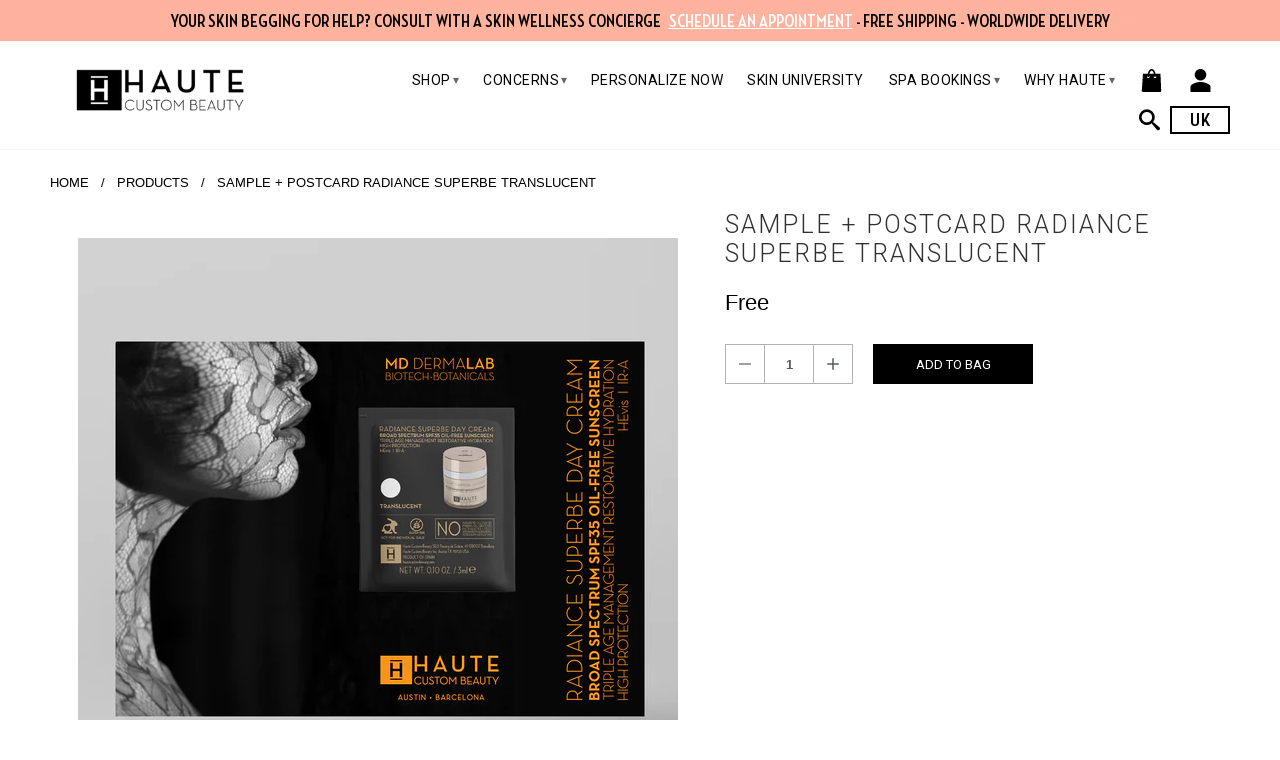

--- FILE ---
content_type: text/html; charset=utf-8
request_url: https://hautecustombeauty.co.uk/products/sachet-postal-radiance-superbe-translucent
body_size: 26567
content:
<!DOCTYPE html>
<!--[if lt IE 7 ]><html class="ie ie6" lang="en"> <![endif]-->
<!--[if IE 7 ]><html class="ie ie7" lang="en"> <![endif]-->
<!--[if IE 8 ]><html class="ie ie8" lang="en"> <![endif]-->
<!--[if IE 9 ]><html class="ie ie9" lang="en"> <![endif]-->
<!--[if (gte IE 10)|!(IE)]><!--><html lang="en"> <!--<![endif]--> 
<head>
  <!-- Google tag (gtag.js) -->
  <script async src="https://www.googletagmanager.com/gtag/js?id=G-5K726R1BBF"></script>
  
  <script>
    window.dataLayer = window.dataLayer || [];
    function gtag(){dataLayer.push(arguments);}
    gtag('js', new Date());
    gtag('config', 'G-5K726R1BBF');
  </script>
 
  <script>
    !function(f,b,e,v,n,t,s){if(f.fbq)return;n=f.fbq=function(){n.callMethod?
    n.callMethod.apply(n,arguments):n.queue.push(arguments)};if(!f._fbq)f._fbq=n;
    n.push=n;n.loaded=!0;n.version='2.0';n.queue=[];t=b.createElement(e);t.async=!0;
    t.src=v;s=b.getElementsByTagName(e)[0];s.parentNode.insertBefore(t,s)}(window,
    document,'script','//connect.facebook.net/en_US/fbevents.js');
    fbq('init', '1660881394199406');
    fbq('track', "PageView");
  </script>
  
  <noscript>
    <img height="1" width="1" style="display:none" src="https://www.facebook.com/tr?id=1660881394199406&ev=PageView&noscript=1"/>  fbq('track', 'ViewContent');
    fbq('track', 'Search');
    fbq('track', 'AddToCart');
    fbq('track', 'AddToWishlist');
    fbq('track', 'InitiateCheckout');
    fbq('track', 'AddPaymentInfo');
    fbq('track', 'Purchase', {value: '0.00', currency: 'GBP'});
    fbq('track', 'Lead');
    fbq('track', 'CompleteRegistration');
  </noscript>
  <!-- End Facebook Pixel Code -->
  
  <meta charset="utf-8">
  <meta http-equiv="cleartype" content="on">

  
    
      <meta name="robots" content="noindex">
    
  

   
  
  <title>SAMPLE + POSTCARD RADIANCE SUPERBE TRANSLUCENT - Haute Custom Beauty UK</title>

  

  <!-- Custom Fonts -->
  <link href="//fonts.googleapis.com/css?family=.|Roboto:light,normal,bold|Roboto:light,normal,bold|Roboto:light,normal,bold" rel="stylesheet" type="text/css" />
  <meta name="author" content="Haute Custom Beauty UK">
<meta property="og:url" content="https://hautecustombeauty.co.uk/products/sachet-postal-radiance-superbe-translucent">
<meta property="og:site_name" content="Haute Custom Beauty UK">
 

  <meta property="og:type" content="product">
  <meta property="og:title" content="SAMPLE + POSTCARD RADIANCE SUPERBE TRANSLUCENT">

  
    <meta property="og:image" content="http://hautecustombeauty.co.uk/cdn/shop/files/Postal-_-Sachet_Radiance_Translucent-2024_grande.jpg?v=1712963884">
    <meta property="og:image:secure_url" content="https://hautecustombeauty.co.uk/cdn/shop/files/Postal-_-Sachet_Radiance_Translucent-2024_grande.jpg?v=1712963884">
  
  <meta property="og:price:amount" content="0">
  <meta property="og:price:currency" content="GBP">
  
    
    




  <meta name="twitter:site" content="@shopify">

<meta name="twitter:card" content="summary">

  <meta name="twitter:title" content="SAMPLE + POSTCARD RADIANCE SUPERBE TRANSLUCENT">
  <meta name="twitter:description" content="">
  <meta name="twitter:image" content="https://hautecustombeauty.co.uk/cdn/shop/files/Postal-_-Sachet_Radiance_Translucent-2024_medium.jpg?v=1712963884">
  <meta name="twitter:image:width" content="240">
  <meta name="twitter:image:height" content="240">


  

  

  <!-- Mobile Specific Metas -->
  <meta name="HandheldFriendly" content="True">
  <meta name="MobileOptimized" content="320">
  <meta name="viewport" content="width=device-width, initial-scale=1, maximum-scale=1"> 

  <!-- Stylesheets for Retina 3.0 -->
  <link href="//hautecustombeauty.co.uk/cdn/shop/t/28/assets/styles.scss.css?v=182320626734700482341758150461" rel="stylesheet" type="text/css" media="all" />

  <!--[if lte IE 9]>
  <link href="//hautecustombeauty.co.uk/cdn/shop/t/28/assets/ie.css?v=16370617434440559491705570064" rel="stylesheet" type="text/css" media="all" />
  <![endif]-->

  <!--[if lte IE 7]>
  <script src="//hautecustombeauty.co.uk/cdn/shop/t/28/assets/lte-ie7.js?v=163036231798125265921705570064" type="text/javascript"></script>
  <![endif]-->
    
  <link rel="shortcut icon" type="image/x-icon" href="//hautecustombeauty.co.uk/cdn/shop/files/favicon_f323511f-fc96-4139-a196-0df3a2532c19_32x.png?v=1706789708">
  
  <link rel="canonical" href="https://hautecustombeauty.co.uk/products/sachet-postal-radiance-superbe-translucent" />
  <script src="https://f.vimeocdn.com/js/froogaloop2.min.js" type="text/javascript"></script>

  

  <!-- jQuery and jQuery fallback -->
  <script src="https://ajax.googleapis.com/ajax/libs/jquery/1.11.3/jquery.min.js"></script>
  <script>window.jQuery || document.write("<script src='//hautecustombeauty.co.uk/cdn/shop/t/28/assets/jquery.min.js?v=171470576117159292311705570064'>\x3C/script>")</script>
  
  <script src="//hautecustombeauty.co.uk/cdn/shop/t/28/assets/app.js?v=137535490354827766471758150459" type="text/javascript"></script>
  <script src="//hautecustombeauty.co.uk/cdn/shop/t/28/assets/slick.js?v=173593755464005782991705570064" type="text/javascript"></script>
  
  
  <script src="//hautecustombeauty.co.uk/cdn/shopifycloud/storefront/assets/themes_support/option_selection-b017cd28.js" type="text/javascript"></script>        
  <script>window.performance && window.performance.mark && window.performance.mark('shopify.content_for_header.start');</script><meta id="shopify-digital-wallet" name="shopify-digital-wallet" content="/9561540/digital_wallets/dialog">
<meta name="shopify-checkout-api-token" content="a18a386f6fd2212a64af8399fb4df9e8">
<meta id="in-context-paypal-metadata" data-shop-id="9561540" data-venmo-supported="false" data-environment="production" data-locale="en_US" data-paypal-v4="true" data-currency="GBP">
<link rel="alternate" type="application/json+oembed" href="https://hautecustombeauty.co.uk/products/sachet-postal-radiance-superbe-translucent.oembed">
<script async="async" src="/checkouts/internal/preloads.js?locale=en-GB"></script>
<link rel="preconnect" href="https://shop.app" crossorigin="anonymous">
<script async="async" src="https://shop.app/checkouts/internal/preloads.js?locale=en-GB&shop_id=9561540" crossorigin="anonymous"></script>
<script id="apple-pay-shop-capabilities" type="application/json">{"shopId":9561540,"countryCode":"ES","currencyCode":"GBP","merchantCapabilities":["supports3DS"],"merchantId":"gid:\/\/shopify\/Shop\/9561540","merchantName":"Haute Custom Beauty UK","requiredBillingContactFields":["postalAddress","email","phone"],"requiredShippingContactFields":["postalAddress","email","phone"],"shippingType":"shipping","supportedNetworks":["visa","maestro","masterCard","amex"],"total":{"type":"pending","label":"Haute Custom Beauty UK","amount":"1.00"},"shopifyPaymentsEnabled":true,"supportsSubscriptions":true}</script>
<script id="shopify-features" type="application/json">{"accessToken":"a18a386f6fd2212a64af8399fb4df9e8","betas":["rich-media-storefront-analytics"],"domain":"hautecustombeauty.co.uk","predictiveSearch":true,"shopId":9561540,"locale":"en"}</script>
<script>var Shopify = Shopify || {};
Shopify.shop = "haute-custom-beauty-2.myshopify.com";
Shopify.locale = "en";
Shopify.currency = {"active":"GBP","rate":"1.0"};
Shopify.country = "GB";
Shopify.theme = {"name":"Softpulse Dev UK 2.0 - 25-12-2023","id":157935436111,"schema_name":null,"schema_version":null,"theme_store_id":601,"role":"main"};
Shopify.theme.handle = "null";
Shopify.theme.style = {"id":null,"handle":null};
Shopify.cdnHost = "hautecustombeauty.co.uk/cdn";
Shopify.routes = Shopify.routes || {};
Shopify.routes.root = "/";</script>
<script type="module">!function(o){(o.Shopify=o.Shopify||{}).modules=!0}(window);</script>
<script>!function(o){function n(){var o=[];function n(){o.push(Array.prototype.slice.apply(arguments))}return n.q=o,n}var t=o.Shopify=o.Shopify||{};t.loadFeatures=n(),t.autoloadFeatures=n()}(window);</script>
<script>
  window.ShopifyPay = window.ShopifyPay || {};
  window.ShopifyPay.apiHost = "shop.app\/pay";
  window.ShopifyPay.redirectState = null;
</script>
<script id="shop-js-analytics" type="application/json">{"pageType":"product"}</script>
<script defer="defer" async type="module" src="//hautecustombeauty.co.uk/cdn/shopifycloud/shop-js/modules/v2/client.init-shop-cart-sync_BN7fPSNr.en.esm.js"></script>
<script defer="defer" async type="module" src="//hautecustombeauty.co.uk/cdn/shopifycloud/shop-js/modules/v2/chunk.common_Cbph3Kss.esm.js"></script>
<script defer="defer" async type="module" src="//hautecustombeauty.co.uk/cdn/shopifycloud/shop-js/modules/v2/chunk.modal_DKumMAJ1.esm.js"></script>
<script type="module">
  await import("//hautecustombeauty.co.uk/cdn/shopifycloud/shop-js/modules/v2/client.init-shop-cart-sync_BN7fPSNr.en.esm.js");
await import("//hautecustombeauty.co.uk/cdn/shopifycloud/shop-js/modules/v2/chunk.common_Cbph3Kss.esm.js");
await import("//hautecustombeauty.co.uk/cdn/shopifycloud/shop-js/modules/v2/chunk.modal_DKumMAJ1.esm.js");

  window.Shopify.SignInWithShop?.initShopCartSync?.({"fedCMEnabled":true,"windoidEnabled":true});

</script>
<script>
  window.Shopify = window.Shopify || {};
  if (!window.Shopify.featureAssets) window.Shopify.featureAssets = {};
  window.Shopify.featureAssets['shop-js'] = {"shop-cart-sync":["modules/v2/client.shop-cart-sync_CJVUk8Jm.en.esm.js","modules/v2/chunk.common_Cbph3Kss.esm.js","modules/v2/chunk.modal_DKumMAJ1.esm.js"],"init-fed-cm":["modules/v2/client.init-fed-cm_7Fvt41F4.en.esm.js","modules/v2/chunk.common_Cbph3Kss.esm.js","modules/v2/chunk.modal_DKumMAJ1.esm.js"],"init-shop-email-lookup-coordinator":["modules/v2/client.init-shop-email-lookup-coordinator_Cc088_bR.en.esm.js","modules/v2/chunk.common_Cbph3Kss.esm.js","modules/v2/chunk.modal_DKumMAJ1.esm.js"],"init-windoid":["modules/v2/client.init-windoid_hPopwJRj.en.esm.js","modules/v2/chunk.common_Cbph3Kss.esm.js","modules/v2/chunk.modal_DKumMAJ1.esm.js"],"shop-button":["modules/v2/client.shop-button_B0jaPSNF.en.esm.js","modules/v2/chunk.common_Cbph3Kss.esm.js","modules/v2/chunk.modal_DKumMAJ1.esm.js"],"shop-cash-offers":["modules/v2/client.shop-cash-offers_DPIskqss.en.esm.js","modules/v2/chunk.common_Cbph3Kss.esm.js","modules/v2/chunk.modal_DKumMAJ1.esm.js"],"shop-toast-manager":["modules/v2/client.shop-toast-manager_CK7RT69O.en.esm.js","modules/v2/chunk.common_Cbph3Kss.esm.js","modules/v2/chunk.modal_DKumMAJ1.esm.js"],"init-shop-cart-sync":["modules/v2/client.init-shop-cart-sync_BN7fPSNr.en.esm.js","modules/v2/chunk.common_Cbph3Kss.esm.js","modules/v2/chunk.modal_DKumMAJ1.esm.js"],"init-customer-accounts-sign-up":["modules/v2/client.init-customer-accounts-sign-up_CfPf4CXf.en.esm.js","modules/v2/client.shop-login-button_DeIztwXF.en.esm.js","modules/v2/chunk.common_Cbph3Kss.esm.js","modules/v2/chunk.modal_DKumMAJ1.esm.js"],"pay-button":["modules/v2/client.pay-button_CgIwFSYN.en.esm.js","modules/v2/chunk.common_Cbph3Kss.esm.js","modules/v2/chunk.modal_DKumMAJ1.esm.js"],"init-customer-accounts":["modules/v2/client.init-customer-accounts_DQ3x16JI.en.esm.js","modules/v2/client.shop-login-button_DeIztwXF.en.esm.js","modules/v2/chunk.common_Cbph3Kss.esm.js","modules/v2/chunk.modal_DKumMAJ1.esm.js"],"avatar":["modules/v2/client.avatar_BTnouDA3.en.esm.js"],"init-shop-for-new-customer-accounts":["modules/v2/client.init-shop-for-new-customer-accounts_CsZy_esa.en.esm.js","modules/v2/client.shop-login-button_DeIztwXF.en.esm.js","modules/v2/chunk.common_Cbph3Kss.esm.js","modules/v2/chunk.modal_DKumMAJ1.esm.js"],"shop-follow-button":["modules/v2/client.shop-follow-button_BRMJjgGd.en.esm.js","modules/v2/chunk.common_Cbph3Kss.esm.js","modules/v2/chunk.modal_DKumMAJ1.esm.js"],"checkout-modal":["modules/v2/client.checkout-modal_B9Drz_yf.en.esm.js","modules/v2/chunk.common_Cbph3Kss.esm.js","modules/v2/chunk.modal_DKumMAJ1.esm.js"],"shop-login-button":["modules/v2/client.shop-login-button_DeIztwXF.en.esm.js","modules/v2/chunk.common_Cbph3Kss.esm.js","modules/v2/chunk.modal_DKumMAJ1.esm.js"],"lead-capture":["modules/v2/client.lead-capture_DXYzFM3R.en.esm.js","modules/v2/chunk.common_Cbph3Kss.esm.js","modules/v2/chunk.modal_DKumMAJ1.esm.js"],"shop-login":["modules/v2/client.shop-login_CA5pJqmO.en.esm.js","modules/v2/chunk.common_Cbph3Kss.esm.js","modules/v2/chunk.modal_DKumMAJ1.esm.js"],"payment-terms":["modules/v2/client.payment-terms_BxzfvcZJ.en.esm.js","modules/v2/chunk.common_Cbph3Kss.esm.js","modules/v2/chunk.modal_DKumMAJ1.esm.js"]};
</script>
<script>(function() {
  var isLoaded = false;
  function asyncLoad() {
    if (isLoaded) return;
    isLoaded = true;
    var urls = ["https:\/\/chimpstatic.com\/mcjs-connected\/js\/users\/7a56afd9b7f4255cdc6904a17\/af06371b302c3ea5c9222d4dc.js?shop=haute-custom-beauty-2.myshopify.com","https:\/\/cdnbspa.spicegems.com\/js\/serve\/shop\/haute-custom-beauty-2.myshopify.com\/index_a9459902a8f27c14a651bda3d339d6b80b8a80cc.js?v=infytonow811\u0026shop=haute-custom-beauty-2.myshopify.com"];
    for (var i = 0; i < urls.length; i++) {
      var s = document.createElement('script');
      s.type = 'text/javascript';
      s.async = true;
      s.src = urls[i];
      var x = document.getElementsByTagName('script')[0];
      x.parentNode.insertBefore(s, x);
    }
  };
  if(window.attachEvent) {
    window.attachEvent('onload', asyncLoad);
  } else {
    window.addEventListener('load', asyncLoad, false);
  }
})();</script>
<script id="__st">var __st={"a":9561540,"offset":0,"reqid":"d1791c7b-aaf8-475f-ba09-adeae99b3a78-1769841215","pageurl":"hautecustombeauty.co.uk\/products\/sachet-postal-radiance-superbe-translucent","u":"be56ba6f16d4","p":"product","rtyp":"product","rid":6608020996174};</script>
<script>window.ShopifyPaypalV4VisibilityTracking = true;</script>
<script id="captcha-bootstrap">!function(){'use strict';const t='contact',e='account',n='new_comment',o=[[t,t],['blogs',n],['comments',n],[t,'customer']],c=[[e,'customer_login'],[e,'guest_login'],[e,'recover_customer_password'],[e,'create_customer']],r=t=>t.map((([t,e])=>`form[action*='/${t}']:not([data-nocaptcha='true']) input[name='form_type'][value='${e}']`)).join(','),a=t=>()=>t?[...document.querySelectorAll(t)].map((t=>t.form)):[];function s(){const t=[...o],e=r(t);return a(e)}const i='password',u='form_key',d=['recaptcha-v3-token','g-recaptcha-response','h-captcha-response',i],f=()=>{try{return window.sessionStorage}catch{return}},m='__shopify_v',_=t=>t.elements[u];function p(t,e,n=!1){try{const o=window.sessionStorage,c=JSON.parse(o.getItem(e)),{data:r}=function(t){const{data:e,action:n}=t;return t[m]||n?{data:e,action:n}:{data:t,action:n}}(c);for(const[e,n]of Object.entries(r))t.elements[e]&&(t.elements[e].value=n);n&&o.removeItem(e)}catch(o){console.error('form repopulation failed',{error:o})}}const l='form_type',E='cptcha';function T(t){t.dataset[E]=!0}const w=window,h=w.document,L='Shopify',v='ce_forms',y='captcha';let A=!1;((t,e)=>{const n=(g='f06e6c50-85a8-45c8-87d0-21a2b65856fe',I='https://cdn.shopify.com/shopifycloud/storefront-forms-hcaptcha/ce_storefront_forms_captcha_hcaptcha.v1.5.2.iife.js',D={infoText:'Protected by hCaptcha',privacyText:'Privacy',termsText:'Terms'},(t,e,n)=>{const o=w[L][v],c=o.bindForm;if(c)return c(t,g,e,D).then(n);var r;o.q.push([[t,g,e,D],n]),r=I,A||(h.body.append(Object.assign(h.createElement('script'),{id:'captcha-provider',async:!0,src:r})),A=!0)});var g,I,D;w[L]=w[L]||{},w[L][v]=w[L][v]||{},w[L][v].q=[],w[L][y]=w[L][y]||{},w[L][y].protect=function(t,e){n(t,void 0,e),T(t)},Object.freeze(w[L][y]),function(t,e,n,w,h,L){const[v,y,A,g]=function(t,e,n){const i=e?o:[],u=t?c:[],d=[...i,...u],f=r(d),m=r(i),_=r(d.filter((([t,e])=>n.includes(e))));return[a(f),a(m),a(_),s()]}(w,h,L),I=t=>{const e=t.target;return e instanceof HTMLFormElement?e:e&&e.form},D=t=>v().includes(t);t.addEventListener('submit',(t=>{const e=I(t);if(!e)return;const n=D(e)&&!e.dataset.hcaptchaBound&&!e.dataset.recaptchaBound,o=_(e),c=g().includes(e)&&(!o||!o.value);(n||c)&&t.preventDefault(),c&&!n&&(function(t){try{if(!f())return;!function(t){const e=f();if(!e)return;const n=_(t);if(!n)return;const o=n.value;o&&e.removeItem(o)}(t);const e=Array.from(Array(32),(()=>Math.random().toString(36)[2])).join('');!function(t,e){_(t)||t.append(Object.assign(document.createElement('input'),{type:'hidden',name:u})),t.elements[u].value=e}(t,e),function(t,e){const n=f();if(!n)return;const o=[...t.querySelectorAll(`input[type='${i}']`)].map((({name:t})=>t)),c=[...d,...o],r={};for(const[a,s]of new FormData(t).entries())c.includes(a)||(r[a]=s);n.setItem(e,JSON.stringify({[m]:1,action:t.action,data:r}))}(t,e)}catch(e){console.error('failed to persist form',e)}}(e),e.submit())}));const S=(t,e)=>{t&&!t.dataset[E]&&(n(t,e.some((e=>e===t))),T(t))};for(const o of['focusin','change'])t.addEventListener(o,(t=>{const e=I(t);D(e)&&S(e,y())}));const B=e.get('form_key'),M=e.get(l),P=B&&M;t.addEventListener('DOMContentLoaded',(()=>{const t=y();if(P)for(const e of t)e.elements[l].value===M&&p(e,B);[...new Set([...A(),...v().filter((t=>'true'===t.dataset.shopifyCaptcha))])].forEach((e=>S(e,t)))}))}(h,new URLSearchParams(w.location.search),n,t,e,['guest_login'])})(!0,!0)}();</script>
<script integrity="sha256-4kQ18oKyAcykRKYeNunJcIwy7WH5gtpwJnB7kiuLZ1E=" data-source-attribution="shopify.loadfeatures" defer="defer" src="//hautecustombeauty.co.uk/cdn/shopifycloud/storefront/assets/storefront/load_feature-a0a9edcb.js" crossorigin="anonymous"></script>
<script crossorigin="anonymous" defer="defer" src="//hautecustombeauty.co.uk/cdn/shopifycloud/storefront/assets/shopify_pay/storefront-65b4c6d7.js?v=20250812"></script>
<script data-source-attribution="shopify.dynamic_checkout.dynamic.init">var Shopify=Shopify||{};Shopify.PaymentButton=Shopify.PaymentButton||{isStorefrontPortableWallets:!0,init:function(){window.Shopify.PaymentButton.init=function(){};var t=document.createElement("script");t.src="https://hautecustombeauty.co.uk/cdn/shopifycloud/portable-wallets/latest/portable-wallets.en.js",t.type="module",document.head.appendChild(t)}};
</script>
<script data-source-attribution="shopify.dynamic_checkout.buyer_consent">
  function portableWalletsHideBuyerConsent(e){var t=document.getElementById("shopify-buyer-consent"),n=document.getElementById("shopify-subscription-policy-button");t&&n&&(t.classList.add("hidden"),t.setAttribute("aria-hidden","true"),n.removeEventListener("click",e))}function portableWalletsShowBuyerConsent(e){var t=document.getElementById("shopify-buyer-consent"),n=document.getElementById("shopify-subscription-policy-button");t&&n&&(t.classList.remove("hidden"),t.removeAttribute("aria-hidden"),n.addEventListener("click",e))}window.Shopify?.PaymentButton&&(window.Shopify.PaymentButton.hideBuyerConsent=portableWalletsHideBuyerConsent,window.Shopify.PaymentButton.showBuyerConsent=portableWalletsShowBuyerConsent);
</script>
<script data-source-attribution="shopify.dynamic_checkout.cart.bootstrap">document.addEventListener("DOMContentLoaded",(function(){function t(){return document.querySelector("shopify-accelerated-checkout-cart, shopify-accelerated-checkout")}if(t())Shopify.PaymentButton.init();else{new MutationObserver((function(e,n){t()&&(Shopify.PaymentButton.init(),n.disconnect())})).observe(document.body,{childList:!0,subtree:!0})}}));
</script>
<link id="shopify-accelerated-checkout-styles" rel="stylesheet" media="screen" href="https://hautecustombeauty.co.uk/cdn/shopifycloud/portable-wallets/latest/accelerated-checkout-backwards-compat.css" crossorigin="anonymous">
<style id="shopify-accelerated-checkout-cart">
        #shopify-buyer-consent {
  margin-top: 1em;
  display: inline-block;
  width: 100%;
}

#shopify-buyer-consent.hidden {
  display: none;
}

#shopify-subscription-policy-button {
  background: none;
  border: none;
  padding: 0;
  text-decoration: underline;
  font-size: inherit;
  cursor: pointer;
}

#shopify-subscription-policy-button::before {
  box-shadow: none;
}

      </style>

<script>window.performance && window.performance.mark && window.performance.mark('shopify.content_for_header.end');</script>
    
  <script src="https://spa.spicegems.com/js/src/latest/scriptTag.js?shop=haute-custom-beauty-2.myshopify.com" type="text/javascript"></script>
<link href="https://monorail-edge.shopifysvc.com" rel="dns-prefetch">
<script>(function(){if ("sendBeacon" in navigator && "performance" in window) {try {var session_token_from_headers = performance.getEntriesByType('navigation')[0].serverTiming.find(x => x.name == '_s').description;} catch {var session_token_from_headers = undefined;}var session_cookie_matches = document.cookie.match(/_shopify_s=([^;]*)/);var session_token_from_cookie = session_cookie_matches && session_cookie_matches.length === 2 ? session_cookie_matches[1] : "";var session_token = session_token_from_headers || session_token_from_cookie || "";function handle_abandonment_event(e) {var entries = performance.getEntries().filter(function(entry) {return /monorail-edge.shopifysvc.com/.test(entry.name);});if (!window.abandonment_tracked && entries.length === 0) {window.abandonment_tracked = true;var currentMs = Date.now();var navigation_start = performance.timing.navigationStart;var payload = {shop_id: 9561540,url: window.location.href,navigation_start,duration: currentMs - navigation_start,session_token,page_type: "product"};window.navigator.sendBeacon("https://monorail-edge.shopifysvc.com/v1/produce", JSON.stringify({schema_id: "online_store_buyer_site_abandonment/1.1",payload: payload,metadata: {event_created_at_ms: currentMs,event_sent_at_ms: currentMs}}));}}window.addEventListener('pagehide', handle_abandonment_event);}}());</script>
<script id="web-pixels-manager-setup">(function e(e,d,r,n,o){if(void 0===o&&(o={}),!Boolean(null===(a=null===(i=window.Shopify)||void 0===i?void 0:i.analytics)||void 0===a?void 0:a.replayQueue)){var i,a;window.Shopify=window.Shopify||{};var t=window.Shopify;t.analytics=t.analytics||{};var s=t.analytics;s.replayQueue=[],s.publish=function(e,d,r){return s.replayQueue.push([e,d,r]),!0};try{self.performance.mark("wpm:start")}catch(e){}var l=function(){var e={modern:/Edge?\/(1{2}[4-9]|1[2-9]\d|[2-9]\d{2}|\d{4,})\.\d+(\.\d+|)|Firefox\/(1{2}[4-9]|1[2-9]\d|[2-9]\d{2}|\d{4,})\.\d+(\.\d+|)|Chrom(ium|e)\/(9{2}|\d{3,})\.\d+(\.\d+|)|(Maci|X1{2}).+ Version\/(15\.\d+|(1[6-9]|[2-9]\d|\d{3,})\.\d+)([,.]\d+|)( \(\w+\)|)( Mobile\/\w+|) Safari\/|Chrome.+OPR\/(9{2}|\d{3,})\.\d+\.\d+|(CPU[ +]OS|iPhone[ +]OS|CPU[ +]iPhone|CPU IPhone OS|CPU iPad OS)[ +]+(15[._]\d+|(1[6-9]|[2-9]\d|\d{3,})[._]\d+)([._]\d+|)|Android:?[ /-](13[3-9]|1[4-9]\d|[2-9]\d{2}|\d{4,})(\.\d+|)(\.\d+|)|Android.+Firefox\/(13[5-9]|1[4-9]\d|[2-9]\d{2}|\d{4,})\.\d+(\.\d+|)|Android.+Chrom(ium|e)\/(13[3-9]|1[4-9]\d|[2-9]\d{2}|\d{4,})\.\d+(\.\d+|)|SamsungBrowser\/([2-9]\d|\d{3,})\.\d+/,legacy:/Edge?\/(1[6-9]|[2-9]\d|\d{3,})\.\d+(\.\d+|)|Firefox\/(5[4-9]|[6-9]\d|\d{3,})\.\d+(\.\d+|)|Chrom(ium|e)\/(5[1-9]|[6-9]\d|\d{3,})\.\d+(\.\d+|)([\d.]+$|.*Safari\/(?![\d.]+ Edge\/[\d.]+$))|(Maci|X1{2}).+ Version\/(10\.\d+|(1[1-9]|[2-9]\d|\d{3,})\.\d+)([,.]\d+|)( \(\w+\)|)( Mobile\/\w+|) Safari\/|Chrome.+OPR\/(3[89]|[4-9]\d|\d{3,})\.\d+\.\d+|(CPU[ +]OS|iPhone[ +]OS|CPU[ +]iPhone|CPU IPhone OS|CPU iPad OS)[ +]+(10[._]\d+|(1[1-9]|[2-9]\d|\d{3,})[._]\d+)([._]\d+|)|Android:?[ /-](13[3-9]|1[4-9]\d|[2-9]\d{2}|\d{4,})(\.\d+|)(\.\d+|)|Mobile Safari.+OPR\/([89]\d|\d{3,})\.\d+\.\d+|Android.+Firefox\/(13[5-9]|1[4-9]\d|[2-9]\d{2}|\d{4,})\.\d+(\.\d+|)|Android.+Chrom(ium|e)\/(13[3-9]|1[4-9]\d|[2-9]\d{2}|\d{4,})\.\d+(\.\d+|)|Android.+(UC? ?Browser|UCWEB|U3)[ /]?(15\.([5-9]|\d{2,})|(1[6-9]|[2-9]\d|\d{3,})\.\d+)\.\d+|SamsungBrowser\/(5\.\d+|([6-9]|\d{2,})\.\d+)|Android.+MQ{2}Browser\/(14(\.(9|\d{2,})|)|(1[5-9]|[2-9]\d|\d{3,})(\.\d+|))(\.\d+|)|K[Aa][Ii]OS\/(3\.\d+|([4-9]|\d{2,})\.\d+)(\.\d+|)/},d=e.modern,r=e.legacy,n=navigator.userAgent;return n.match(d)?"modern":n.match(r)?"legacy":"unknown"}(),u="modern"===l?"modern":"legacy",c=(null!=n?n:{modern:"",legacy:""})[u],f=function(e){return[e.baseUrl,"/wpm","/b",e.hashVersion,"modern"===e.buildTarget?"m":"l",".js"].join("")}({baseUrl:d,hashVersion:r,buildTarget:u}),m=function(e){var d=e.version,r=e.bundleTarget,n=e.surface,o=e.pageUrl,i=e.monorailEndpoint;return{emit:function(e){var a=e.status,t=e.errorMsg,s=(new Date).getTime(),l=JSON.stringify({metadata:{event_sent_at_ms:s},events:[{schema_id:"web_pixels_manager_load/3.1",payload:{version:d,bundle_target:r,page_url:o,status:a,surface:n,error_msg:t},metadata:{event_created_at_ms:s}}]});if(!i)return console&&console.warn&&console.warn("[Web Pixels Manager] No Monorail endpoint provided, skipping logging."),!1;try{return self.navigator.sendBeacon.bind(self.navigator)(i,l)}catch(e){}var u=new XMLHttpRequest;try{return u.open("POST",i,!0),u.setRequestHeader("Content-Type","text/plain"),u.send(l),!0}catch(e){return console&&console.warn&&console.warn("[Web Pixels Manager] Got an unhandled error while logging to Monorail."),!1}}}}({version:r,bundleTarget:l,surface:e.surface,pageUrl:self.location.href,monorailEndpoint:e.monorailEndpoint});try{o.browserTarget=l,function(e){var d=e.src,r=e.async,n=void 0===r||r,o=e.onload,i=e.onerror,a=e.sri,t=e.scriptDataAttributes,s=void 0===t?{}:t,l=document.createElement("script"),u=document.querySelector("head"),c=document.querySelector("body");if(l.async=n,l.src=d,a&&(l.integrity=a,l.crossOrigin="anonymous"),s)for(var f in s)if(Object.prototype.hasOwnProperty.call(s,f))try{l.dataset[f]=s[f]}catch(e){}if(o&&l.addEventListener("load",o),i&&l.addEventListener("error",i),u)u.appendChild(l);else{if(!c)throw new Error("Did not find a head or body element to append the script");c.appendChild(l)}}({src:f,async:!0,onload:function(){if(!function(){var e,d;return Boolean(null===(d=null===(e=window.Shopify)||void 0===e?void 0:e.analytics)||void 0===d?void 0:d.initialized)}()){var d=window.webPixelsManager.init(e)||void 0;if(d){var r=window.Shopify.analytics;r.replayQueue.forEach((function(e){var r=e[0],n=e[1],o=e[2];d.publishCustomEvent(r,n,o)})),r.replayQueue=[],r.publish=d.publishCustomEvent,r.visitor=d.visitor,r.initialized=!0}}},onerror:function(){return m.emit({status:"failed",errorMsg:"".concat(f," has failed to load")})},sri:function(e){var d=/^sha384-[A-Za-z0-9+/=]+$/;return"string"==typeof e&&d.test(e)}(c)?c:"",scriptDataAttributes:o}),m.emit({status:"loading"})}catch(e){m.emit({status:"failed",errorMsg:(null==e?void 0:e.message)||"Unknown error"})}}})({shopId: 9561540,storefrontBaseUrl: "https://hautecustombeauty.co.uk",extensionsBaseUrl: "https://extensions.shopifycdn.com/cdn/shopifycloud/web-pixels-manager",monorailEndpoint: "https://monorail-edge.shopifysvc.com/unstable/produce_batch",surface: "storefront-renderer",enabledBetaFlags: ["2dca8a86"],webPixelsConfigList: [{"id":"2874573135","configuration":"{\"hashed_organization_id\":\"47482e0c37f760ce2806f3ab9479e833_v1\",\"app_key\":\"haute-custom-beauty-2\",\"allow_collect_personal_data\":\"true\"}","eventPayloadVersion":"v1","runtimeContext":"STRICT","scriptVersion":"c3e64302e4c6a915b615bb03ddf3784a","type":"APP","apiClientId":111542,"privacyPurposes":["ANALYTICS","MARKETING","SALE_OF_DATA"],"dataSharingAdjustments":{"protectedCustomerApprovalScopes":["read_customer_address","read_customer_email","read_customer_name","read_customer_personal_data","read_customer_phone"]}},{"id":"190546255","eventPayloadVersion":"v1","runtimeContext":"LAX","scriptVersion":"1","type":"CUSTOM","privacyPurposes":["ANALYTICS"],"name":"Google Analytics tag (migrated)"},{"id":"shopify-app-pixel","configuration":"{}","eventPayloadVersion":"v1","runtimeContext":"STRICT","scriptVersion":"0450","apiClientId":"shopify-pixel","type":"APP","privacyPurposes":["ANALYTICS","MARKETING"]},{"id":"shopify-custom-pixel","eventPayloadVersion":"v1","runtimeContext":"LAX","scriptVersion":"0450","apiClientId":"shopify-pixel","type":"CUSTOM","privacyPurposes":["ANALYTICS","MARKETING"]}],isMerchantRequest: false,initData: {"shop":{"name":"Haute Custom Beauty UK","paymentSettings":{"currencyCode":"GBP"},"myshopifyDomain":"haute-custom-beauty-2.myshopify.com","countryCode":"ES","storefrontUrl":"https:\/\/hautecustombeauty.co.uk"},"customer":null,"cart":null,"checkout":null,"productVariants":[{"price":{"amount":0.0,"currencyCode":"GBP"},"product":{"title":"SAMPLE + POSTCARD RADIANCE SUPERBE TRANSLUCENT","vendor":"Haute Custom Beauty","id":"6608020996174","untranslatedTitle":"SAMPLE + POSTCARD RADIANCE SUPERBE TRANSLUCENT","url":"\/products\/sachet-postal-radiance-superbe-translucent","type":"SAMPLE"},"id":"39386581762126","image":{"src":"\/\/hautecustombeauty.co.uk\/cdn\/shop\/files\/Postal-_-Sachet_Radiance_Translucent-2024.jpg?v=1712963884"},"sku":"SRSDCT3+PRSDCE-S","title":"Default Title","untranslatedTitle":"Default Title"}],"purchasingCompany":null},},"https://hautecustombeauty.co.uk/cdn","1d2a099fw23dfb22ep557258f5m7a2edbae",{"modern":"","legacy":""},{"shopId":"9561540","storefrontBaseUrl":"https:\/\/hautecustombeauty.co.uk","extensionBaseUrl":"https:\/\/extensions.shopifycdn.com\/cdn\/shopifycloud\/web-pixels-manager","surface":"storefront-renderer","enabledBetaFlags":"[\"2dca8a86\"]","isMerchantRequest":"false","hashVersion":"1d2a099fw23dfb22ep557258f5m7a2edbae","publish":"custom","events":"[[\"page_viewed\",{}],[\"product_viewed\",{\"productVariant\":{\"price\":{\"amount\":0.0,\"currencyCode\":\"GBP\"},\"product\":{\"title\":\"SAMPLE + POSTCARD RADIANCE SUPERBE TRANSLUCENT\",\"vendor\":\"Haute Custom Beauty\",\"id\":\"6608020996174\",\"untranslatedTitle\":\"SAMPLE + POSTCARD RADIANCE SUPERBE TRANSLUCENT\",\"url\":\"\/products\/sachet-postal-radiance-superbe-translucent\",\"type\":\"SAMPLE\"},\"id\":\"39386581762126\",\"image\":{\"src\":\"\/\/hautecustombeauty.co.uk\/cdn\/shop\/files\/Postal-_-Sachet_Radiance_Translucent-2024.jpg?v=1712963884\"},\"sku\":\"SRSDCT3+PRSDCE-S\",\"title\":\"Default Title\",\"untranslatedTitle\":\"Default Title\"}}]]"});</script><script>
  window.ShopifyAnalytics = window.ShopifyAnalytics || {};
  window.ShopifyAnalytics.meta = window.ShopifyAnalytics.meta || {};
  window.ShopifyAnalytics.meta.currency = 'GBP';
  var meta = {"product":{"id":6608020996174,"gid":"gid:\/\/shopify\/Product\/6608020996174","vendor":"Haute Custom Beauty","type":"SAMPLE","handle":"sachet-postal-radiance-superbe-translucent","variants":[{"id":39386581762126,"price":0,"name":"SAMPLE + POSTCARD RADIANCE SUPERBE TRANSLUCENT","public_title":null,"sku":"SRSDCT3+PRSDCE-S"}],"remote":false},"page":{"pageType":"product","resourceType":"product","resourceId":6608020996174,"requestId":"d1791c7b-aaf8-475f-ba09-adeae99b3a78-1769841215"}};
  for (var attr in meta) {
    window.ShopifyAnalytics.meta[attr] = meta[attr];
  }
</script>
<script class="analytics">
  (function () {
    var customDocumentWrite = function(content) {
      var jquery = null;

      if (window.jQuery) {
        jquery = window.jQuery;
      } else if (window.Checkout && window.Checkout.$) {
        jquery = window.Checkout.$;
      }

      if (jquery) {
        jquery('body').append(content);
      }
    };

    var hasLoggedConversion = function(token) {
      if (token) {
        return document.cookie.indexOf('loggedConversion=' + token) !== -1;
      }
      return false;
    }

    var setCookieIfConversion = function(token) {
      if (token) {
        var twoMonthsFromNow = new Date(Date.now());
        twoMonthsFromNow.setMonth(twoMonthsFromNow.getMonth() + 2);

        document.cookie = 'loggedConversion=' + token + '; expires=' + twoMonthsFromNow;
      }
    }

    var trekkie = window.ShopifyAnalytics.lib = window.trekkie = window.trekkie || [];
    if (trekkie.integrations) {
      return;
    }
    trekkie.methods = [
      'identify',
      'page',
      'ready',
      'track',
      'trackForm',
      'trackLink'
    ];
    trekkie.factory = function(method) {
      return function() {
        var args = Array.prototype.slice.call(arguments);
        args.unshift(method);
        trekkie.push(args);
        return trekkie;
      };
    };
    for (var i = 0; i < trekkie.methods.length; i++) {
      var key = trekkie.methods[i];
      trekkie[key] = trekkie.factory(key);
    }
    trekkie.load = function(config) {
      trekkie.config = config || {};
      trekkie.config.initialDocumentCookie = document.cookie;
      var first = document.getElementsByTagName('script')[0];
      var script = document.createElement('script');
      script.type = 'text/javascript';
      script.onerror = function(e) {
        var scriptFallback = document.createElement('script');
        scriptFallback.type = 'text/javascript';
        scriptFallback.onerror = function(error) {
                var Monorail = {
      produce: function produce(monorailDomain, schemaId, payload) {
        var currentMs = new Date().getTime();
        var event = {
          schema_id: schemaId,
          payload: payload,
          metadata: {
            event_created_at_ms: currentMs,
            event_sent_at_ms: currentMs
          }
        };
        return Monorail.sendRequest("https://" + monorailDomain + "/v1/produce", JSON.stringify(event));
      },
      sendRequest: function sendRequest(endpointUrl, payload) {
        // Try the sendBeacon API
        if (window && window.navigator && typeof window.navigator.sendBeacon === 'function' && typeof window.Blob === 'function' && !Monorail.isIos12()) {
          var blobData = new window.Blob([payload], {
            type: 'text/plain'
          });

          if (window.navigator.sendBeacon(endpointUrl, blobData)) {
            return true;
          } // sendBeacon was not successful

        } // XHR beacon

        var xhr = new XMLHttpRequest();

        try {
          xhr.open('POST', endpointUrl);
          xhr.setRequestHeader('Content-Type', 'text/plain');
          xhr.send(payload);
        } catch (e) {
          console.log(e);
        }

        return false;
      },
      isIos12: function isIos12() {
        return window.navigator.userAgent.lastIndexOf('iPhone; CPU iPhone OS 12_') !== -1 || window.navigator.userAgent.lastIndexOf('iPad; CPU OS 12_') !== -1;
      }
    };
    Monorail.produce('monorail-edge.shopifysvc.com',
      'trekkie_storefront_load_errors/1.1',
      {shop_id: 9561540,
      theme_id: 157935436111,
      app_name: "storefront",
      context_url: window.location.href,
      source_url: "//hautecustombeauty.co.uk/cdn/s/trekkie.storefront.c59ea00e0474b293ae6629561379568a2d7c4bba.min.js"});

        };
        scriptFallback.async = true;
        scriptFallback.src = '//hautecustombeauty.co.uk/cdn/s/trekkie.storefront.c59ea00e0474b293ae6629561379568a2d7c4bba.min.js';
        first.parentNode.insertBefore(scriptFallback, first);
      };
      script.async = true;
      script.src = '//hautecustombeauty.co.uk/cdn/s/trekkie.storefront.c59ea00e0474b293ae6629561379568a2d7c4bba.min.js';
      first.parentNode.insertBefore(script, first);
    };
    trekkie.load(
      {"Trekkie":{"appName":"storefront","development":false,"defaultAttributes":{"shopId":9561540,"isMerchantRequest":null,"themeId":157935436111,"themeCityHash":"12284773980419026463","contentLanguage":"en","currency":"GBP","eventMetadataId":"deac028d-1b86-40a5-8272-a3d66de57cfc"},"isServerSideCookieWritingEnabled":true,"monorailRegion":"shop_domain","enabledBetaFlags":["65f19447","b5387b81"]},"Session Attribution":{},"S2S":{"facebookCapiEnabled":false,"source":"trekkie-storefront-renderer","apiClientId":580111}}
    );

    var loaded = false;
    trekkie.ready(function() {
      if (loaded) return;
      loaded = true;

      window.ShopifyAnalytics.lib = window.trekkie;

      var originalDocumentWrite = document.write;
      document.write = customDocumentWrite;
      try { window.ShopifyAnalytics.merchantGoogleAnalytics.call(this); } catch(error) {};
      document.write = originalDocumentWrite;

      window.ShopifyAnalytics.lib.page(null,{"pageType":"product","resourceType":"product","resourceId":6608020996174,"requestId":"d1791c7b-aaf8-475f-ba09-adeae99b3a78-1769841215","shopifyEmitted":true});

      var match = window.location.pathname.match(/checkouts\/(.+)\/(thank_you|post_purchase)/)
      var token = match? match[1]: undefined;
      if (!hasLoggedConversion(token)) {
        setCookieIfConversion(token);
        window.ShopifyAnalytics.lib.track("Viewed Product",{"currency":"GBP","variantId":39386581762126,"productId":6608020996174,"productGid":"gid:\/\/shopify\/Product\/6608020996174","name":"SAMPLE + POSTCARD RADIANCE SUPERBE TRANSLUCENT","price":"0.00","sku":"SRSDCT3+PRSDCE-S","brand":"Haute Custom Beauty","variant":null,"category":"SAMPLE","nonInteraction":true,"remote":false},undefined,undefined,{"shopifyEmitted":true});
      window.ShopifyAnalytics.lib.track("monorail:\/\/trekkie_storefront_viewed_product\/1.1",{"currency":"GBP","variantId":39386581762126,"productId":6608020996174,"productGid":"gid:\/\/shopify\/Product\/6608020996174","name":"SAMPLE + POSTCARD RADIANCE SUPERBE TRANSLUCENT","price":"0.00","sku":"SRSDCT3+PRSDCE-S","brand":"Haute Custom Beauty","variant":null,"category":"SAMPLE","nonInteraction":true,"remote":false,"referer":"https:\/\/hautecustombeauty.co.uk\/products\/sachet-postal-radiance-superbe-translucent"});
      }
    });


        var eventsListenerScript = document.createElement('script');
        eventsListenerScript.async = true;
        eventsListenerScript.src = "//hautecustombeauty.co.uk/cdn/shopifycloud/storefront/assets/shop_events_listener-3da45d37.js";
        document.getElementsByTagName('head')[0].appendChild(eventsListenerScript);

})();</script>
  <script>
  if (!window.ga || (window.ga && typeof window.ga !== 'function')) {
    window.ga = function ga() {
      (window.ga.q = window.ga.q || []).push(arguments);
      if (window.Shopify && window.Shopify.analytics && typeof window.Shopify.analytics.publish === 'function') {
        window.Shopify.analytics.publish("ga_stub_called", {}, {sendTo: "google_osp_migration"});
      }
      console.error("Shopify's Google Analytics stub called with:", Array.from(arguments), "\nSee https://help.shopify.com/manual/promoting-marketing/pixels/pixel-migration#google for more information.");
    };
    if (window.Shopify && window.Shopify.analytics && typeof window.Shopify.analytics.publish === 'function') {
      window.Shopify.analytics.publish("ga_stub_initialized", {}, {sendTo: "google_osp_migration"});
    }
  }
</script>
<script
  defer
  src="https://hautecustombeauty.co.uk/cdn/shopifycloud/perf-kit/shopify-perf-kit-3.1.0.min.js"
  data-application="storefront-renderer"
  data-shop-id="9561540"
  data-render-region="gcp-us-east1"
  data-page-type="product"
  data-theme-instance-id="157935436111"
  data-theme-name=""
  data-theme-version=""
  data-monorail-region="shop_domain"
  data-resource-timing-sampling-rate="10"
  data-shs="true"
  data-shs-beacon="true"
  data-shs-export-with-fetch="true"
  data-shs-logs-sample-rate="1"
  data-shs-beacon-endpoint="https://hautecustombeauty.co.uk/api/collect"
></script>
</head>
<body class="product" id="sample-postcard-radiance-superbe-translucent" data-money-format="&amp;pound;{{amount_no_decimals}}">
  
  
    <div id="shopify-section-header" class="shopify-section"><div id="header" class="mm-fixed-top mobile-top-bar">       
     
    <div class="promo_banner mobile-promobanner">      
      <marquee>YOUR SKIN BEGGING FOR HELP? CONSULT WITH A SKIN WELLNESS CONCIERGE <a href="/pages/skin-wellness-concierge">SCHEDULE AN APPOINTMENT</a> - FREE SHIPPING - WORLDWIDE DELIVERY</marquee>     
    </div> 
         
  
  <a href="#nav" class="icon-menu"> 
    <svg xmlns="http://www.w3.org/2000/svg" xmlns:xlink="http://www.w3.org/1999/xlink" viewBox="0 0 384 384">
      <rect x="0" y="277.333" width="384" height="42.667"></rect>
      <rect x="0" y="170.667" width="384" height="42.667"></rect>
      <rect x="0" y="64" width="384" height="42.667"></rect>
    </svg> 
    <span>Menu</span> 
  </a>   
  
  <a href="#cart" class="icon-cart right">    
    <svg xmlns="http://www.w3.org/2000/svg" xmlns:xlink="http://www.w3.org/1999/xlink"  viewBox="0 0 37.035 37.035">
      <path d="M33.228,37.035l0.921-2.104L32.972,7.485h-7.884C24.133,3.067,21.695,0,18.773,0c-2.925,0-5.356,3.067-6.315,7.485H4.794L2.887,35.518l1.231,1.518H33.228z M22.885,11.692c0,0.73,0.589,1.32,1.316,1.32c0.73,0,1.321-0.59,1.321-1.32c0-0.211-0.004-0.424-0.008-0.633c0.474,0.379,0.778,0.959,0.778,1.609c0,1.137-0.92,2.057-2.055,2.057c-1.136,0-2.056-0.92-2.056-2.057c0-0.607,0.269-1.154,0.688-1.529C22.879,11.321,22.885,11.507,22.885,11.692z M18.773,2.642c1.377,0,2.862,1.863,3.613,4.844h-7.228C15.912,4.507,17.398,2.642,18.773,2.642z M12.031,11.125c-0.006,0.188-0.009,0.378-0.009,0.567c0,0.73,0.593,1.32,1.321,1.32c0.73,0,1.32-0.59,1.32-1.32c0-0.207,0.006-0.412,0.012-0.617c0.463,0.378,0.76,0.952,0.76,1.595c0,1.136-0.92,2.056-2.057,2.056c-1.135,0-2.053-0.92-2.053-2.056C11.328,12.054,11.6,11.5,12.031,11.125z"></path>
    </svg>
     <span>Shopping Bag</span>
  </a>

  
  <a href="/account" class="user_icon right" title="My HCB Account "  >
    <svg viewBox="0 0 515.556 515.556" xmlns="http://www.w3.org/2000/svg"> 
      <path d="m348.918 37.751c50.334 50.334 50.334 131.942 0 182.276s-131.942 50.334-182.276 0-50.334-131.942 0-182.276c50.334-50.335 131.942-50.335 182.276 0"></path>
      <path d="m455.486 350.669c-117.498-79.391-277.917-79.391-395.415 0-17.433 11.769-27.848 31.656-27.848 53.211v111.676h451.111v-111.676c0-21.555-10.416-41.442-27.848-53.211z"></path>
    </svg>
  </a>
  
</div>    
       
<div class="hidden">
  <div id="nav">
    <ul>
      
        <li > <a href="#">SHOP</a>
          
            <ul>
                
                <li>
                  <a href="/pages/md-fusion-lab-page">PERSONALIZED SERUM</a>
                    
                </li>
                
                <li>
                  <a href="/collections/elixir-treatments">ELIXIR TREATMENTS</a>
                    
                </li>
                
                <li>
                  <a href="/collections/rx-concentrates">RX CONCENTRATES</a>
                    
                </li>
                
                <li>
                  <a href="/collections/moisturizers">MOISTURIZERS & SUN</a>
                    
                </li>
                
                <li>
                  <a href="/collections/caviar-sublime-eye-balm">EYES & LIPS</a>
                    
                </li>
                
                <li>
                  <a href="/collections/hcb-cleansers">CLEANSERS & TONICS</a>
                    
                </li>
                
                <li>
                  <a href="/collections/neck-lines-double-chin">NECK TREATMENT</a>
                    
                </li>
                
                <li>
                  <a href="/collections/pearl-masks">MASKS</a>
                    
                </li>
                
                <li>
                  <a href="/collections/facial-gemstone-massagers">GEMSTONE MASSAGERS</a>
                    
                </li>
                
                <li>
                  <a href="/collections/body-wellness">BODY WELLNESS</a>
                    
                </li>
                
                <li>
                  <a href="/collections/gifts">GIFTS</a>
                    
                </li>
                
                <li>
                  <a href="/collections/main-all">ALL</a>
                    
                </li>
              
            </ul>
          
        </li>
      
        <li > <a href="#">CONCERNS</a>
          
            <ul>
                
                <li>
                  <a href="/collections/saggy-skin-loss-of-elasticity">SAGGY SKIN & LOSS OF ELASTICITY </a>
                    
                </li>
                
                <li>
                  <a href="/collections/dark-spots-uneven-tone">DARK SPOTS & UNEVEN TONE</a>
                    
                </li>
                
                <li>
                  <a href="/collections/post-medical-beauty-treatment">AFTER MEDICAL BEAUTY TREATMENT CARE</a>
                    
                </li>
                
                <li>
                  <a href="/collections/lines-marks-wrinkles">LINES, MARKS & WRINKLES</a>
                    
                </li>
                
                <li>
                  <a href="/collections/blemish-prone-enlarged-pores">BLEMISH PRONE & OILY</a>
                    
                </li>
                
                <li>
                  <a href="/collections/sensitivity-redness">SENSITIVITY & REDNESS</a>
                    
                </li>
                
                <li>
                  <a href="/collections/dry-skin-flakiness">DRY SKIN & FLAKINESS</a>
                    
                </li>
                
                <li>
                  <a href="/collections/eye-dark-circles-puffiness-lines">EYE DARK CIRCLES, PUFFINESS & LINES</a>
                    
                </li>
                
                <li>
                  <a href="/collections/neck-lines-double-chin">NECK LINES & DOUBLE CHIN</a>
                    
                </li>
              
            </ul>
          
        </li>
      
        <li > <a href="https://tailoring.hautecustombeauty.co.uk/">PERSONALIZE NOW</a>
          
        </li>
      
        <li > <a href="/pages/video-tutorial-uk-page">SKIN UNIVERSITY</a>
          
        </li>
      
        <li > <a href="/pages/the-spa-beauty">SPA BOOKINGS</a>
          
            <ul>
                
                <li>
                  <a href="https://calendly.com/haute-custom-beauty-austin">AUSTIN - Old Enfield</a>
                    
                </li>
                
                <li>
                  <a href="https://hautecustombeauty.com/pages/the-spa-beauty">BARCELONA - Paseo de Gracia</a>
                    
                </li>
                
                <li>
                  <a href="https://hautecustombeauty.com.mx/pages/reservacdmx">CDMX - Lomas</a>
                    
                </li>
                
                <li>
                  <a href="https://spa.grandwailea.com/spa-services">MAUI, HAWAII - Waldorf Astoria</a>
                    
                </li>
                
                <li>
                  <a href="https://na.spatime.com/wacm2022/5901087/offering/8535133?types=1,0,4,8,16">CANCÚN - Waldorf Astoria</a>
                    
                </li>
                
                <li>
                  <a href="https://www.hilton.com/en/hotels/lirguwa-waldorf-astoria-costa-rica-punta-cacique/spa/">COSTA RICA - Waldorf Astoria</a>
                    
                </li>
                
                <li>
                  <a href="/pages/spa-story-gallery">SPA STORY & GALLERY</a>
                    
                </li>
              
            </ul>
          
        </li>
      
        <li > <a href="/pages/our-story">WHY HAUTE</a>
          
            <ul>
                
                <li>
                  <a href="/pages/our-story">Our Story</a>
                    
                </li>
                
                <li>
                  <a href="/pages/skin-types">800+ SKIN TYPES</a>
                    
                </li>
                
                <li>
                  <a href="/pages/clean-skincare-promise">CLEAN SKINCARE PROMISE</a>
                    
                </li>
                
                <li>
                  <a href="/pages/ingredients-that-work">INGREDIENTS THAT WORK</a>
                    
                </li>
                
                <li>
                  <a href="/pages/meet-our-founders">MEET OUR FOUNDERS</a>
                    
                </li>
                
                <li>
                  <a href="/pages/in-the-press">PRESS</a>
                    
                </li>
              
            </ul>
          
        </li>
      

      
        
          <li><a href="/account/login" id="customer_login_link">My HCB Account</a></li>
        
      
   
      <li>
        <a id='countryLocator' href="javascript:void(0)" class="sub-menu">Country</a>
        <ul>
          <li> <a href="https://hautecustombeauty.com/">USA</a></li>
          <li><a href="https://hauteCustomBeauty.co.uk/">UK</a></li>
          <li><a href="https://hauteCustomBeauty.es/">España</a></li>
          <li><a href="https://hauteCustomBeauty.com.mx/">Mexico</a></li>
        </ul>
      </li>
    </ul>
  </div>   
  <form action="/checkout" method="post" id="cart" class="cart_form">
  <ul data-money-format="&amp;pound;{{amount_no_decimals}}" class="cart_drawer_data" data-shop-currency="GBP" data-shop-name="Haute Custom Beauty UK">
    
    <div class="minicart_loader" style="display:none;">
      <span><img src="//hautecustombeauty.co.uk/cdn/shop/t/28/assets/loader_png.gif?v=146623100085222765991705570064" ></span> 
    </div>     
    <li class="mm-subtitle"><a class="mm-subclose continue" href="#cart">Continue Shopping</a></li>
       
    
      <li class="mm-label empty_cart"><a href="/cart">Your Shopping Bag is Empty</a></li>
        
  </ul>       
</form>
</div>
  


  
<div class="gift-popup-main" id="gift-popup-main-id">
  <div class="gift-wrapper">
    <div class="gift-container">         
      <div class="sticky-hdr" data-total="">
        <h1 class="heading">select your <span class="pr_count"></span> samples available</h1> 
        <button type="button" class="btn_add_to_cart" style="display:none;" disabled>
          <span class="text">Continue to Checkout</span>
          <div class="ajax_loader" style="display: none;">
            <img src="//cdn.shopify.com/s/files/1/1234/0846/t/24/assets/cart-ajax-loader.gif?v=126668799635036340741672899735" class="loading_img">
          </div>
        </button>
      </div>

      
      
      
      
      
      

      

      

      

      

      

      

      
        <div class="product-list-wrap">  
          <div class="step-title">
            <h2>STEP 1: CLEANSE, PURIFY, PRE-TREAT</h2>
          </div>
          <div class="product-wrp step-1">
            <div class="pro-grid-main">
        
          
            

            
          
            

            
              
                <div class="pro-item-wrp">
                  <a href="/products/sachet-marine-gentle-cleansing-lait">
                    
                      <div class="pro-img-wrp"> 
                        <img src="//hautecustombeauty.co.uk/cdn/shop/files/Sachet_Marine-Cleansing-Lait_JUL-2022_300x.jpg?v=1712957994" alt="SAMPLE UNIDOSE MARINE GENTLE CLEANSING LAIT">
                      </div>
                    
                    <div class="pro-info">
                      <h4 class="title">SAMPLE UNIDOSE MARINE GENTLE CLEANSING LAIT</h4>
                    </div>
                  </a>
                  <div class="pro-content">
                    <div class="pro-qty">
                      <div class="pro_pm qty_minus">
                        <svg xmlns="http://www.w3.org/2000/svg" xmlns:xlink="http://www.w3.org/1999/xlink" viewBox="0 0 42 42"><rect y="19" width="42" height="4"></rect></svg>
                      </div>
                      <input type="text" size="2" readonly="" class="quantity" name="quantity" value="0">
                      <div class="pro_pm qty_plus">
                        <svg xmlns="http://www.w3.org/2000/svg" xmlns:xlink="http://www.w3.org/1999/xlink" viewBox="0 0 73.17 73.17">
                          <g id="Plus"><path d="M68.928,32.343H40.827V4.243C40.827,1.903,38.928,0,36.585,0s-4.242,1.903-4.242,4.242v28.101H4.242 C1.9,32.343,0,34.246,0,36.585c0,2.347,1.9,4.242,4.242,4.242h28.101v28.1c0,2.349,1.899,4.242,4.242,4.242 s4.242-1.896,4.242-4.242v-28.1h28.101c2.344,0,4.242-1.896,4.242-4.242C73.17,34.246,71.271,32.343,68.928,32.343z"></path></g>
                        </svg>
                      </div>
                    </div>
                    
                  </div>
                  <input type="hidden" class="pro-id" name="id" value="39386572554318">
                </div>
              
            
          
            

            
              
                <div class="pro-item-wrp">
                  <a href="/products/sachet-hcb-marine-purifying-cleanser">
                    
                      <div class="pro-img-wrp"> 
                        <img src="//hautecustombeauty.co.uk/cdn/shop/files/Sachet_Marine-Purifying-Cleansing-Gel-5__JUL-2022_300x.jpg?v=1712961015" alt="SAMPLE UNIDOSE MARINE PURIFYING CLEANSING GEL (5% AHA)">
                      </div>
                    
                    <div class="pro-info">
                      <h4 class="title">SAMPLE UNIDOSE MARINE PURIFYING CLEANSING GEL (5% AHA)</h4>
                    </div>
                  </a>
                  <div class="pro-content">
                    <div class="pro-qty">
                      <div class="pro_pm qty_minus">
                        <svg xmlns="http://www.w3.org/2000/svg" xmlns:xlink="http://www.w3.org/1999/xlink" viewBox="0 0 42 42"><rect y="19" width="42" height="4"></rect></svg>
                      </div>
                      <input type="text" size="2" readonly="" class="quantity" name="quantity" value="0">
                      <div class="pro_pm qty_plus">
                        <svg xmlns="http://www.w3.org/2000/svg" xmlns:xlink="http://www.w3.org/1999/xlink" viewBox="0 0 73.17 73.17">
                          <g id="Plus"><path d="M68.928,32.343H40.827V4.243C40.827,1.903,38.928,0,36.585,0s-4.242,1.903-4.242,4.242v28.101H4.242 C1.9,32.343,0,34.246,0,36.585c0,2.347,1.9,4.242,4.242,4.242h28.101v28.1c0,2.349,1.899,4.242,4.242,4.242 s4.242-1.896,4.242-4.242v-28.1h28.101c2.344,0,4.242-1.896,4.242-4.242C73.17,34.246,71.271,32.343,68.928,32.343z"></path></g>
                        </svg>
                      </div>
                    </div>
                    
                  </div>
                  <input type="hidden" class="pro-id" name="id" value="39386575536206">
                </div>
              
            
          
        
      </div>
          </div>
        </div>
      

      
      
      
        <div class="product-list-wrap">
          <div class="step-title">
            <h2>EYES: RESTORE, ILLUMINATE, WUENCH & REPAIR</h2>
          </div>
          <div class="product-wrp step-3">
            <div class="pro-grid-main">
        
          
            
            
            
              
                <div class="pro-item-wrp">
                  <a href="/products/sachet-upper-lid-and-contour-sublime-eye-balm" itemprop="url" class="">
                    
                      <div class="pro-img-wrp"> 
                        <img src="//hautecustombeauty.co.uk/cdn/shop/products/SACHETEYEBALM_300x.jpg?v=1622200137" alt="SAMPLE UNIDOSE UPPER LID AND CONTOUR">
                      </div>
                    
                    <div class="pro-info"> 
                      <h4 class="title">SAMPLE UNIDOSE UPPER LID AND CONTOUR</h4>
                    </div>
                  </a>
                  <div class="pro-content">
                    <div class="pro-qty">
                      <div class="pro_pm qty_minus">
                        <svg xmlns="http://www.w3.org/2000/svg" xmlns:xlink="http://www.w3.org/1999/xlink" viewBox="0 0 42 42"><rect y="19" width="42" height="4"></rect></svg>
                      </div>
                      <input type="text" size="2" readonly="" class="quantity" name="quantity" value="0">
                      <div class="pro_pm qty_plus">
                        <svg xmlns="http://www.w3.org/2000/svg" xmlns:xlink="http://www.w3.org/1999/xlink" viewBox="0 0 73.17 73.17">
                          <g id="Plus"><path d="M68.928,32.343H40.827V4.243C40.827,1.903,38.928,0,36.585,0s-4.242,1.903-4.242,4.242v28.101H4.242 C1.9,32.343,0,34.246,0,36.585c0,2.347,1.9,4.242,4.242,4.242h28.101v28.1c0,2.349,1.899,4.242,4.242,4.242 s4.242-1.896,4.242-4.242v-28.1h28.101c2.344,0,4.242-1.896,4.242-4.242C73.17,34.246,71.271,32.343,68.928,32.343z"></path></g>
                        </svg>
                      </div>
                    </div>
                    
                  </div>
                  <input type="hidden" class="pro-id" name="id" value="39386576977998">
                </div>
              
            
          
        
      </div>
          </div>
        </div>
      

      
        <div class="product-list-wrap">
          <div class="step-title">
            <h2>STEP 4: QUENCH, DEFEND & MOISTURIZE</h2>
          </div>
          <div class="product-wrp step-4">
            <div class="pro-grid-main">
        
          
            

            
          
            

            
              
                <div class="pro-item-wrp">
                  <a href="/products/sachet-creme-supreme" itemprop="url" class="">
                    
                      <div class="pro-img-wrp"> 
                        <img src="//hautecustombeauty.co.uk/cdn/shop/files/Sachet_Creme-Supreme_2024_300x.jpg?v=1712962520" alt="SAMPLE UNIDOSE CREME SUPREME">
                      </div>
                    
                    <div class="pro-info"> 
                      <h4 class="title">SAMPLE UNIDOSE CREME SUPREME</h4>
                    </div>
                  </a>
                  <div class="pro-content">
                    <div class="pro-qty">
                      <div class="pro_pm qty_minus">
                        <svg xmlns="http://www.w3.org/2000/svg" xmlns:xlink="http://www.w3.org/1999/xlink" viewBox="0 0 42 42"><rect y="19" width="42" height="4"></rect></svg>
                      </div>
                      <input type="text" size="2" readonly="" class="quantity" name="quantity" value="0">
                      <div class="pro_pm qty_plus ">
                        <svg xmlns="http://www.w3.org/2000/svg" xmlns:xlink="http://www.w3.org/1999/xlink" viewBox="0 0 73.17 73.17">
                          <g id="Plus"><path d="M68.928,32.343H40.827V4.243C40.827,1.903,38.928,0,36.585,0s-4.242,1.903-4.242,4.242v28.101H4.242 C1.9,32.343,0,34.246,0,36.585c0,2.347,1.9,4.242,4.242,4.242h28.101v28.1c0,2.349,1.899,4.242,4.242,4.242 s4.242-1.896,4.242-4.242v-28.1h28.101c2.344,0,4.242-1.896,4.242-4.242C73.17,34.246,71.271,32.343,68.928,32.343z"></path></g>
                        </svg>
                      </div>
                    </div>
                    
                  </div>
                  <input type="hidden" class="pro-id" name="id" value="39386578452558">
                </div>
              
            
          
            

            
          
            

            
              
                <div class="pro-item-wrp">
                  <a href="/products/sachet-brightening-supreme-day-cream" itemprop="url" class="">
                    
                      <div class="pro-img-wrp"> 
                        <img src="//hautecustombeauty.co.uk/cdn/shop/files/Sachet_Brightening_300x.jpg?v=1712959298" alt="SAMPLE UNIDOSE BRIGHTENING SUPREME">
                      </div>
                    
                    <div class="pro-info"> 
                      <h4 class="title">SAMPLE UNIDOSE BRIGHTENING SUPREME</h4>
                    </div>
                  </a>
                  <div class="pro-content">
                    <div class="pro-qty">
                      <div class="pro_pm qty_minus">
                        <svg xmlns="http://www.w3.org/2000/svg" xmlns:xlink="http://www.w3.org/1999/xlink" viewBox="0 0 42 42"><rect y="19" width="42" height="4"></rect></svg>
                      </div>
                      <input type="text" size="2" readonly="" class="quantity" name="quantity" value="0">
                      <div class="pro_pm qty_plus ">
                        <svg xmlns="http://www.w3.org/2000/svg" xmlns:xlink="http://www.w3.org/1999/xlink" viewBox="0 0 73.17 73.17">
                          <g id="Plus"><path d="M68.928,32.343H40.827V4.243C40.827,1.903,38.928,0,36.585,0s-4.242,1.903-4.242,4.242v28.101H4.242 C1.9,32.343,0,34.246,0,36.585c0,2.347,1.9,4.242,4.242,4.242h28.101v28.1c0,2.349,1.899,4.242,4.242,4.242 s4.242-1.896,4.242-4.242v-28.1h28.101c2.344,0,4.242-1.896,4.242-4.242C73.17,34.246,71.271,32.343,68.928,32.343z"></path></g>
                        </svg>
                      </div>
                    </div>
                    
                  </div>
                  <input type="hidden" class="pro-id" name="id" value="39386579140686">
                </div>
              
            
          
        
      </div>
          </div>
        </div>
      

      
        <div class="product-list-wrap">
          <div class="step-title">
            <h2>UVA + UVB + BLUE LIGHT PROTECTION + ANTI-POLLUTION</h2>
          </div>
          <div class="product-wrp step-5">
            <div class="pro-grid-main">
        
          
            

            
              
                <div class="pro-item-wrp">
                  <a href="/products/sachet-radiance-superbe-medium" itemprop="url" class="">
                    
                      <div class="pro-img-wrp"> 
                        <img src="//hautecustombeauty.co.uk/cdn/shop/files/Sachet_Radiance-Superbe_Neutral-Medium_JUL-2022_300x.jpg?v=1712960471" alt="SAMPLE UNIDOSE RADIANCE SUPERBE MEDIUM">
                      </div>
                    
                    <div class="pro-info"> 
                      <h4 class="title">SAMPLE UNIDOSE RADIANCE SUPERBE MEDIUM</h4>
                    </div>
                  </a>
                  <div class="pro-content">
                    <div class="pro-qty">
                      <div class="pro_pm qty_minus">
                        <svg xmlns="http://www.w3.org/2000/svg" xmlns:xlink="http://www.w3.org/1999/xlink" viewBox="0 0 42 42"><rect y="19" width="42" height="4"></rect></svg>
                      </div>
                      <input type="text" size="2" readonly="" class="quantity" name="quantity" value="0">
                      <div class="pro_pm qty_plus">
                        <svg xmlns="http://www.w3.org/2000/svg" xmlns:xlink="http://www.w3.org/1999/xlink" viewBox="0 0 73.17 73.17">
                          <g id="Plus"><path d="M68.928,32.343H40.827V4.243C40.827,1.903,38.928,0,36.585,0s-4.242,1.903-4.242,4.242v28.101H4.242 C1.9,32.343,0,34.246,0,36.585c0,2.347,1.9,4.242,4.242,4.242h28.101v28.1c0,2.349,1.899,4.242,4.242,4.242 s4.242-1.896,4.242-4.242v-28.1h28.101c2.344,0,4.242-1.896,4.242-4.242C73.17,34.246,71.271,32.343,68.928,32.343z"></path></g>
                        </svg>
                      </div>
                    </div>
                    
                  </div>
                  <input type="hidden" class="pro-id" name="id" value="39386577469518">
                </div>
              
            
          
            

            
          
            

            
              
                <div class="pro-item-wrp">
                  <a href="/products/sachet-unidose-radiance-superbe" itemprop="url" class="">
                    
                      <div class="pro-img-wrp"> 
                        <img src="//hautecustombeauty.co.uk/cdn/shop/files/Sachet_Radiance-Superbe_Neutral-Light_JUL-2022_300x.jpg?v=1712960297" alt="SAMPLE UNIDOSE RADIANCE SUPERBE NEUTRAL LIGHT">
                      </div>
                    
                    <div class="pro-info"> 
                      <h4 class="title">SAMPLE UNIDOSE RADIANCE SUPERBE NEUTRAL LIGHT</h4>
                    </div>
                  </a>
                  <div class="pro-content">
                    <div class="pro-qty">
                      <div class="pro_pm qty_minus">
                        <svg xmlns="http://www.w3.org/2000/svg" xmlns:xlink="http://www.w3.org/1999/xlink" viewBox="0 0 42 42"><rect y="19" width="42" height="4"></rect></svg>
                      </div>
                      <input type="text" size="2" readonly="" class="quantity" name="quantity" value="0">
                      <div class="pro_pm qty_plus">
                        <svg xmlns="http://www.w3.org/2000/svg" xmlns:xlink="http://www.w3.org/1999/xlink" viewBox="0 0 73.17 73.17">
                          <g id="Plus"><path d="M68.928,32.343H40.827V4.243C40.827,1.903,38.928,0,36.585,0s-4.242,1.903-4.242,4.242v28.101H4.242 C1.9,32.343,0,34.246,0,36.585c0,2.347,1.9,4.242,4.242,4.242h28.101v28.1c0,2.349,1.899,4.242,4.242,4.242 s4.242-1.896,4.242-4.242v-28.1h28.101c2.344,0,4.242-1.896,4.242-4.242C73.17,34.246,71.271,32.343,68.928,32.343z"></path></g>
                        </svg>
                      </div>
                    </div>
                    
                  </div>
                  <input type="hidden" class="pro-id" name="id" value="39386577797198">
                </div>
              
            
          
            

            
              
            
          
        
      </div>
          </div>
        </div>
      

      
        <div class="product-list-wrap">
          <div class="step-title">
            <h2>BODY SKIN WELLNESS: TREAT IT LIKE YOUR FACE</h2>
          </div>
          <div class="product-wrp step-6">
            <div class="pro-grid-main">
        
          
            

            
              
                <div class="pro-item-wrp">
                  <a href="/products/sachet-hydra-quench-recovery-body-balm-10-ml" itemprop="url" class="">
                    
                      <div class="pro-img-wrp"> 
                        <img src="//hautecustombeauty.co.uk/cdn/shop/products/sachetbalm_300x.jpg?v=1622202077" alt="SAMPLE UNIDOSE HYDRA QUENCH RECOVERY BODY BALM 10 ML">
                      </div>
                    
                    <div class="pro-info"> 
                      <h4 class="title">SAMPLE UNIDOSE HYDRA QUENCH RECOVERY BODY BALM 10 ML</h4>
                    </div>
                  </a>
                  <div class="pro-content">
                    <div class="pro-qty">
                      <div class="pro_pm qty_minus">
                        <svg xmlns="http://www.w3.org/2000/svg" xmlns:xlink="http://www.w3.org/1999/xlink" viewBox="0 0 42 42"><rect y="19" width="42" height="4"></rect></svg>
                      </div>
                      <input type="text" size="2" readonly="" class="quantity" name="quantity" value="0">
                      <div class="pro_pm qty_plus">
                        <svg xmlns="http://www.w3.org/2000/svg" xmlns:xlink="http://www.w3.org/1999/xlink" viewBox="0 0 73.17 73.17">
                          <g id="Plus"><path d="M68.928,32.343H40.827V4.243C40.827,1.903,38.928,0,36.585,0s-4.242,1.903-4.242,4.242v28.101H4.242 C1.9,32.343,0,34.246,0,36.585c0,2.347,1.9,4.242,4.242,4.242h28.101v28.1c0,2.349,1.899,4.242,4.242,4.242 s4.242-1.896,4.242-4.242v-28.1h28.101c2.344,0,4.242-1.896,4.242-4.242C73.17,34.246,71.271,32.343,68.928,32.343z"></path></g>
                        </svg>
                      </div>
                    </div>
                    
                  </div>
                  <input type="hidden" class="pro-id" name="id" value="39386582941774">
                </div>
              
            
          
            

            
              
                <div class="pro-item-wrp">
                  <a href="/products/sachet-hydra-regenerative-repair-body-polish-10ml" itemprop="url" class="">
                    
                      <div class="pro-img-wrp"> 
                        <img src="//hautecustombeauty.co.uk/cdn/shop/products/sachetpolish_300x.jpg?v=1622202031" alt="SAMPLE UNIDOSE HYDRA REGENERATIVE REPAIRING BODY POLISH 10ML">
                      </div>
                    
                    <div class="pro-info"> 
                      <h4 class="title">SAMPLE UNIDOSE HYDRA REGENERATIVE REPAIRING BODY POLISH 10ML</h4>
                    </div>
                  </a>
                  <div class="pro-content">
                    <div class="pro-qty">
                      <div class="pro_pm qty_minus">
                        <svg xmlns="http://www.w3.org/2000/svg" xmlns:xlink="http://www.w3.org/1999/xlink" viewBox="0 0 42 42"><rect y="19" width="42" height="4"></rect></svg>
                      </div>
                      <input type="text" size="2" readonly="" class="quantity" name="quantity" value="0">
                      <div class="pro_pm qty_plus">
                        <svg xmlns="http://www.w3.org/2000/svg" xmlns:xlink="http://www.w3.org/1999/xlink" viewBox="0 0 73.17 73.17">
                          <g id="Plus"><path d="M68.928,32.343H40.827V4.243C40.827,1.903,38.928,0,36.585,0s-4.242,1.903-4.242,4.242v28.101H4.242 C1.9,32.343,0,34.246,0,36.585c0,2.347,1.9,4.242,4.242,4.242h28.101v28.1c0,2.349,1.899,4.242,4.242,4.242 s4.242-1.896,4.242-4.242v-28.1h28.101c2.344,0,4.242-1.896,4.242-4.242C73.17,34.246,71.271,32.343,68.928,32.343z"></path></g>
                        </svg>
                      </div>
                    </div>
                    
                  </div>
                  <input type="hidden" class="pro-id" name="id" value="39386582319182">
                </div>
              
            
          
            

            
          
        
      </div>
          </div>
        </div>
      
      
    </div>
  </div>
</div>

<style>
  .btn_add_to_cart[disabled] {
    pointer-events: none;
    opacity: 0.6;
  }
</style>

<div class="header mm-fixed-top header_bar header_bar">   
  
    <div class="promo_banner"> 
      <div class="span-container">YOUR SKIN BEGGING FOR HELP? CONSULT WITH A SKIN WELLNESS CONCIERGE <a href="/pages/skin-wellness-concierge">SCHEDULE AN APPOINTMENT</a> - FREE SHIPPING - WORLDWIDE DELIVERY</div>
    </div>   
  
  
  <div class="container"> 
    <div class="four columns logo">
      <a href="https://hautecustombeauty.co.uk" title="Haute Custom Beauty UK">
        
          
            <img src="//hautecustombeauty.co.uk/cdn/shop/files/logo_img.png?v=1703662166&width=350" alt="Haute Custom Beauty UK"  />
          
        
      </a>
    </div>
      
    <div class="twelve columns nav mobile_hidden">
      <ul class="menu">  
        
          
            
              

            
            <li >
              <a href="#" class="sub-menu  ">SHOP<span class="arrow">▾</span></a> 
              <div class="dropdown ">
                <ul>  
                  
                  
   
                  
                    
                    <li><a href="/pages/md-fusion-lab-page">PERSONALIZED SERUM</a></li>
                         
                    
   
                    
                  
                    
                    <li><a href="/collections/elixir-treatments">ELIXIR TREATMENTS</a></li>
                         
                    
   
                    
                  
                    
                    <li><a href="/collections/rx-concentrates">RX CONCENTRATES</a></li>
                         
                    
   
                    
                  
                    
                    <li><a href="/collections/moisturizers">MOISTURIZERS & SUN</a></li>
                         
                    
   
                    
                  
                    
                    <li><a href="/collections/caviar-sublime-eye-balm">EYES & LIPS</a></li>
                         
                    
   
                    
                  
                    
                    <li><a href="/collections/hcb-cleansers">CLEANSERS & TONICS</a></li>
                         
                    
   
                    
                  
                    
                    <li><a href="/collections/neck-lines-double-chin">NECK TREATMENT</a></li>
                         
                    
   
                    
                  
                    
                    <li><a href="/collections/pearl-masks">MASKS</a></li>
                         
                    
   
                    
                  
                    
                    <li><a href="/collections/facial-gemstone-massagers">GEMSTONE MASSAGERS</a></li>
                         
                    
   
                    
                  
                    
                    <li><a href="/collections/body-wellness">BODY WELLNESS</a></li>
                         
                    
   
                    
                  
                    
                    <li><a href="/collections/gifts">GIFTS</a></li>
                         
                    
   
                    
                  
                    
                    <li><a href="/collections/main-all">ALL</a></li>
                         
                    
   
                    
                  
                </ul>  
              </div>
            </li>
          
        
          
            
              

            
            <li >
              <a href="#" class="sub-menu  ">CONCERNS<span class="arrow">▾</span></a> 
              <div class="dropdown ">
                <ul>  
                  
                  
   
                  
                    
                    <li><a href="/collections/saggy-skin-loss-of-elasticity">SAGGY SKIN & LOSS OF ELASTICITY </a></li>
                         
                    
   
                    
                  
                    
                    <li><a href="/collections/dark-spots-uneven-tone">DARK SPOTS & UNEVEN TONE</a></li>
                         
                    
   
                    
                  
                    
                    <li><a href="/collections/post-medical-beauty-treatment">AFTER MEDICAL BEAUTY TREATMENT CARE</a></li>
                         
                    
   
                    
                  
                    
                    <li><a href="/collections/lines-marks-wrinkles">LINES, MARKS & WRINKLES</a></li>
                         
                    
   
                    
                  
                    
                    <li><a href="/collections/blemish-prone-enlarged-pores">BLEMISH PRONE & OILY</a></li>
                         
                    
   
                    
                  
                    
                    <li><a href="/collections/sensitivity-redness">SENSITIVITY & REDNESS</a></li>
                         
                    
   
                    
                  
                    
                    <li><a href="/collections/dry-skin-flakiness">DRY SKIN & FLAKINESS</a></li>
                         
                    
   
                    
                  
                    
                    <li><a href="/collections/eye-dark-circles-puffiness-lines">EYE DARK CIRCLES, PUFFINESS & LINES</a></li>
                         
                    
   
                    
                  
                    
                    <li><a href="/collections/neck-lines-double-chin">NECK LINES & DOUBLE CHIN</a></li>
                         
                    
   
                    
                  
                </ul>  
              </div>
            </li>
          
        
          
            <li><a href="https://tailoring.hautecustombeauty.co.uk/" class="top-link ">PERSONALIZE NOW</a></li>
          
        
          
            <li><a href="/pages/video-tutorial-uk-page" class="top-link ">SKIN UNIVERSITY</a></li>
          
        
          
            
              

            
            <li class="spa-reservas">
              <a href="/pages/the-spa-beauty" class="sub-menu  ">SPA BOOKINGS<span class="arrow">▾</span></a> 
              <div class="dropdown ">
                <ul>  
                  
                  
   
                  
                    
                    <li><a href="https://calendly.com/haute-custom-beauty-austin">AUSTIN - Old Enfield</a></li>
                         
                    
   
                    
                  
                    
                    <li><a href="https://hautecustombeauty.com/pages/the-spa-beauty">BARCELONA - Paseo de Gracia</a></li>
                         
                    
   
                    
                  
                    
                    <li><a href="https://hautecustombeauty.com.mx/pages/reservacdmx">CDMX - Lomas</a></li>
                         
                    
   
                    
                  
                    
                    <li><a href="https://spa.grandwailea.com/spa-services">MAUI, HAWAII - Waldorf Astoria</a></li>
                         
                    
   
                    
                  
                    
                    <li><a href="https://na.spatime.com/wacm2022/5901087/offering/8535133?types=1,0,4,8,16">CANCÚN - Waldorf Astoria</a></li>
                         
                    
   
                    
                  
                    
                    <li><a href="https://www.hilton.com/en/hotels/lirguwa-waldorf-astoria-costa-rica-punta-cacique/spa/">COSTA RICA - Waldorf Astoria</a></li>
                         
                    
   
                    
                  
                    
                    <li><a href="/pages/spa-story-gallery">SPA STORY & GALLERY</a></li>
                         
                    
   
                    
                  
                </ul>  
              </div>
            </li>
          
        
          
            
              

            
            <li >
              <a href="/pages/our-story" class="sub-menu  ">WHY HAUTE<span class="arrow">▾</span></a> 
              <div class="dropdown ">
                <ul>  
                  
                  
   
                  
                    
                    <li><a href="/pages/our-story">Our Story</a></li>
                         
                    
   
                    
                  
                    
                    <li><a href="/pages/skin-types">800+ SKIN TYPES</a></li>
                         
                    
   
                    
                  
                    
                    <li><a href="/pages/clean-skincare-promise">CLEAN SKINCARE PROMISE</a></li>
                         
                    
   
                    
                  
                    
                    <li><a href="/pages/ingredients-that-work">INGREDIENTS THAT WORK</a></li>
                         
                    
   
                    
                  
                    
                    <li><a href="/pages/meet-our-founders">MEET OUR FOUNDERS</a></li>
                         
                    
   
                    
                  
                    
                    <li><a href="/pages/in-the-press">PRESS</a></li>
                         
                    
   
                    
                  
                </ul>  
              </div>
            </li>
          
        

        
        
        <li>
          <a href="#cart" class="custom-cart-btn cart-button">
            <svg xmlns="http://www.w3.org/2000/svg" xmlns:xlink="http://www.w3.org/1999/xlink"  viewBox="0 0 37.035 37.035">
              <path d="M33.228,37.035l0.921-2.104L32.972,7.485h-7.884C24.133,3.067,21.695,0,18.773,0c-2.925,0-5.356,3.067-6.315,7.485H4.794L2.887,35.518l1.231,1.518H33.228z M22.885,11.692c0,0.73,0.589,1.32,1.316,1.32c0.73,0,1.321-0.59,1.321-1.32c0-0.211-0.004-0.424-0.008-0.633c0.474,0.379,0.778,0.959,0.778,1.609c0,1.137-0.92,2.057-2.055,2.057c-1.136,0-2.056-0.92-2.056-2.057c0-0.607,0.269-1.154,0.688-1.529C22.879,11.321,22.885,11.507,22.885,11.692z M18.773,2.642c1.377,0,2.862,1.863,3.613,4.844h-7.228C15.912,4.507,17.398,2.642,18.773,2.642z M12.031,11.125c-0.006,0.188-0.009,0.378-0.009,0.567c0,0.73,0.593,1.32,1.321,1.32c0.73,0,1.32-0.59,1.32-1.32c0-0.207,0.006-0.412,0.012-0.617c0.463,0.378,0.76,0.952,0.76,1.595c0,1.136-0.92,2.056-2.057,2.056c-1.135,0-2.053-0.92-2.053-2.056C11.328,12.054,11.6,11.5,12.031,11.125z"></path>
            </svg>
            
          </a>
        </li>
              
        
          <li>  
            <a href="/account" title="My HCB Account " class="custom-icon-user">
              <svg viewBox="0 0 515.556 515.556" xmlns="http://www.w3.org/2000/svg"> 
                <path d="m348.918 37.751c50.334 50.334 50.334 131.942 0 182.276s-131.942 50.334-182.276 0-50.334-131.942 0-182.276c50.334-50.335 131.942-50.335 182.276 0"></path>
                <path d="m455.486 350.669c-117.498-79.391-277.917-79.391-395.415 0-17.433 11.769-27.848 31.656-27.848 53.211v111.676h451.111v-111.676c0-21.555-10.416-41.442-27.848-53.211z"></path>
              </svg>
            </a>
          </li>
        

        

        
          <li style="display:none;">
            <a href="/search" title="Your HCB Tailored Beauty Ritual:" class="icon-search" id="search-toggle"></a>
          </li>
        

        <li class='countryLocator' style="display:none;">
          <a href="javascript:void(0)" class="selectedCountry"><img src="//hautecustombeauty.co.uk/cdn/shop/t/28/assets/globe2d.png?v=4857191638735980561705570064"/><span>UK</span></a> 
          <div class="dropdown ">
            <ul>
              <li> <a href="https://hautecustombeauty.com/">USA</a></li>
              <li><a href="https://hauteCustomBeauty.co.uk/">UK</a></li>
              <li><a href="https://hauteCustomBeauty.es/">España</a></li>
              <li><a href="https://hauteCustomBeauty.com.mx/">Mexico</a></li>
            </ul>
          </div>
        </li>
      </ul>
             
      <ul class="menu new-icon-menu mobile_hidden">
        
          <li><a href="/search" title="Your HCB Tailored Beauty Ritual:" class="icon-search" id="search-toggle"></a></li>
        

        <li  class='countryLocator'>
          <a href="javascript:void(0)" class="selectedCountry"><img src="//hautecustombeauty.co.uk/cdn/shop/t/28/assets/globe2d.png?v=4857191638735980561705570064"/><span>UK</span></a> 
          <div class="dropdown ">
            <ul>
              <li> <a href="https://hautecustombeauty.com/">USA</a></li>
              <li><a href="https://hauteCustomBeauty.co.uk/">UK</a></li>
              <li><a href="https://hauteCustomBeauty.es/">España</a></li>
              <li><a href="https://hauteCustomBeauty.com.mx/">Mexico</a></li>
            </ul>
          </div>
        </li>
      </ul>
    </div>
  </div>
</div>

 <div id="search">
    <div class="container">
      <div class="ten columns offset-by-three center">
        <div class="right search-close">X</div>
        <form action="/search">
          
          <input type="hidden" name="type" value="product" />
          
          <span class="icon-search search-submit"></span>
          <input type="text" name="q" placeholder="Search Haute Custom Beauty UK..." value="" autocapitalize="off" autocomplete="off" autocorrect="off" />
        </form>
      </div>
    </div>
  </div>





</div>
  
  
  
    <div class="container main content  "> 
  
      <div id="shopify-section-template--20675396174159__main" class="shopify-section"><div class="sixteen columns">
  <div class="clearfix breadcrumb">
    <div class="right mobile_hidden">
      
      
    </div>     
                               
         
      <div class="breadcrumb_text" itemscope itemtype="http://schema.org/BreadcrumbList">
        <span itemprop="itemListElement" itemscope itemtype="http://schema.org/ListItem"><a href="https://hautecustombeauty.co.uk" title="Haute Custom Beauty UK" itemprop="item"><span itemprop="name">HOME</span></a></span> &nbsp; / &nbsp;
        <span itemprop="itemListElement" itemscope itemtype="http://schema.org/ListItem">
          
            <a href="/collections/all" title="Products" itemprop="item"><span itemprop="name">PRODUCTS</span></a>     
          
        </span>&nbsp; / &nbsp;
        SAMPLE + POSTCARD RADIANCE SUPERBE TRANSLUCENT
      </div>  
    
  </div>
</div>   


  <div class="sixteen columns">
    <div class="product-6608020996174">


   <div class="custom-product-design section product_section clearfix" itemscope itemtype="http://schema.org/Product">
                  
       <div class="nine columns alpha">
         
<div class="flexslider product_gallery  product_slider" id="product-6608020996174-gallery">
  <ul class="slides">
    
      
        <li data-thumb="//hautecustombeauty.co.uk/cdn/shop/files/Postal-_-Sachet_Radiance_Translucent-2024.jpg?v=1712963884&width=600" data-title="SAMPLE + POSTCARD RADIANCE SUPERBE TRANSLUCENT" data-id="pro-img-55099841675599" >
          
            <a href="//hautecustombeauty.co.uk/cdn/shop/files/Postal-_-Sachet_Radiance_Translucent-2024.jpg?v=1712963884&width=1200" class="fancybox" rel="group" data-fancybox-group="6608020996174" title="SAMPLE + POSTCARD RADIANCE SUPERBE TRANSLUCENT">
              <img src="//hautecustombeauty.co.uk/cdn/shop/t/28/assets/loader.gif?v=38408244440897529091705570064" data-src="//hautecustombeauty.co.uk/cdn/shop/files/Postal-_-Sachet_Radiance_Translucent-2024.jpg?v=1712963884&width=600" data-src-retina="//hautecustombeauty.co.uk/cdn/shop/files/Postal-_-Sachet_Radiance_Translucent-2024.jpg?v=1712963884&width=1024" alt=" + POSTCARD RADIANCE SUPERBE TRANSLUCENT" data-index="0" data-image-id="55099841675599" data-cloudzoom="zoomImage: '//hautecustombeauty.co.uk/cdn/shop/files/Postal-_-Sachet_Radiance_Translucent-2024.jpg?v=1712963884&width=1200', tintColor: '#ffffff', zoomPosition: 'inside', zoomOffsetX: 0, touchStartDelay: 250" class="cloudzoom featured_image" />
            </a>
          
        </li>
     
   
 </ul>
</div>

<script>
  $('.product_slider').flexslider({
    startAt: parseInt($('.featured_image', $(this)).data('index'), 10),  
    touch: true,
    pauseOnHover: true,
    controlNav: "thumbnails",
    directionNav: false,
    animationLoop : false,
    end: function(slider){slider.stop()},
    
      animation: "slide",
    
    slideshowSpeed: 10*1000,
    start: function(){},// Fires when the slider loads the first slide
    before: function(){},// Fires asynchronously with each slider animation
    after: function(){
      var active_class = $('.flex-active-slide').find('iframe').selector;
      var active_class_length = $('.flex-active-slide').find('iframe').length;
      try{
        var vimeo_iframe_thumb =$(".fancybox.fancybox\\.iframe iframe")[0];
        var player_thumb = $f(vimeo_iframe_thumb);
        if(active_class_length > 0){
          player_thumb.api('play');
        }else{
          player_thumb.api('pause');
        }
      }catch(e){}
    }
  });
  
  $(".product_slider ul.slides li").each(function(i,elem){
    $(".product_slider ol.flex-control-thumbs li:eq("+i+")").attr("id",$(this).attr("data-id"));
  });
</script>
       </div>
     
    
     <div class="seven columns omega">
       

       
         
             <h1 class="product_name" itemprop="name">SAMPLE + POSTCARD RADIANCE SUPERBE TRANSLUCENT</h1>

             

             
       
           
             <p class="modal_price" itemprop="offers" itemscope itemtype="http://schema.org/Offer">
               <meta itemprop="priceCurrency" content="GBP" />
               <meta itemprop="seller" content="Haute Custom Beauty UK" />
               <meta itemprop="availability" content="in_stock" />
               <meta itemprop="itemCondition" content="New" />

               <span class="sold_out"></span>
               <span itemprop="price" content="0" class="">
                 <span class="current_price">
                   
                     
                       Free
                     
                   
                 </span>
               </span>
               
               <span class="was_price">
                 
               </span>
             </p>
             

             
       
         
              

  

  <form action="/cart/add" data-productid="6608020996174"  method="post" class="clearfix product_form" data-money-format="&amp;pound;{{amount_no_decimals}}" data-shop-currency="GBP" id="product-form-6608020996174"> 
    

    
      <input type="hidden" name="id" data-productid="6608020996174" value="39386581762126" />
    
  
    
  
    
      <div class="left">
        <div class="pro-qty">     
          <div class="pro_pm qty-minus">
            <svg xmlns="http://www.w3.org/2000/svg" xmlns:xlink="http://www.w3.org/1999/xlink" viewBox="0 0 42 42">
              <rect y="19" width="42" height="4"></rect>
            </svg>
          </div>
          <input type="text" min="1" size="2" readonly class="quantity" name="quantity" id="quantity" value="1"  />
          <div class="pro_pm qty-plus">
            <svg xmlns="http://www.w3.org/2000/svg" xmlns:xlink="http://www.w3.org/1999/xlink" viewBox="0 0 73.17 73.17">
              <g id="Plus">
                <path d="M68.928,32.343H40.827V4.243C40.827,1.903,38.928,0,36.585,0s-4.242,1.903-4.242,4.242v28.101H4.242C1.9,32.343,0,34.246,0,36.585c0,2.347,1.9,4.242,4.242,4.242h28.101v28.1c0,2.349,1.899,4.242,4.242,4.242s4.242-1.896,4.242-4.242v-28.1h28.101c2.344,0,4.242-1.896,4.242-4.242C73.17,34.246,71.271,32.343,68.928,32.343z"></path>
              </g>
            </svg>
          </div>
        </div>
      </div>
    

    

    <div class="purchase clearfix inline_purchase">
      

      
      
      <button type="submit" name="add" class="action_button add_to_cart" data-label="Add to Bag">
        <span class="text">Add to Bag</span>
        <div class="ajax_loader"><img src="//hautecustombeauty.co.uk/cdn/shop/t/28/assets/cart-ajax-loader.gif?v=126668799635036340741705570064" class="loading_img" /></div>
      </button>
      
      <div id="modal-6608020996174" class="modal custom-error-popup">
        <div class="modal-content">
          <span class="close">&times;</span> 
          <p>YOU MUST SELECT A SERUM CONCENTRATE VERSION FIRST.</p>
        </div>
      </div>
    </div>  

    <!--  Spice Product Addons Snippet Starts -->
    <div id="spiceaddonsappid"><input type="hidden" id="sgcollections" value="622213267791"/></div>
    <!--   Spice Product Addons Snippet ends  -->

     
  </form> 

  



<style>
  .selector-wrapper, .select { display: none; }
</style>
 


<script>
  $(document).on("click", ".custom-error-popup .close", function(){
    $(".custom-error-popup ").removeClass("open");
  });
</script>


           
             
       
         
             
  
             
        

       

       <div class="meta">
         
       
         
       
         
       </div>
     </div>
    
     
   </div>
 </div>
</div>
      
<script>
  $(document).ready(function() {
    
    $('ul.tabs').each(function(){
      var active, content, links = $(this).find('a');
      active = links.first().addClass('active');
      content = $(active.attr('href'));
      links.not(':first').each(function () {
        $($(this).attr('href')).hide();
      });
      $(this).find('a').click(function(e){
        active.removeClass('active');
        content.hide();
        active = $(this);
        content = $($(this).attr('href'));
        active.addClass('active');
        content.show();
      });
    });
  });
</script>

</div>
   </div> 

  
    <div id="shopify-section-footer" class="shopify-section"><div class="sub-footer">
  <div class="container">
    
      
          <div class="four columns">
            
              <h6 class="title">HCB AUSTIN - BARCELONA</h6>
            
        
            <ul class="footer_menu">
              
                <li><a href="/pages/money-back-guarantee" title="Money Back Guarantee">Money Back Guarantee</a></li>
              
                <li><a href="/policies/privacy-policy" title="Privacy Policy">Privacy Policy</a></li>
              
                <li><a href="/policies/terms-of-service" title="Terms of Service">Terms of Service</a></li>
              
                <li><a href="/pages/contact-us" title="Contact Us">Contact Us</a></li>
              
            </ul>  
          </div>

        
    
      
          <div class="four columns">
            
              <h6 class="title">About Us</h6>
            
           
            <p>Share contact information, store details, and brand content with your customers.</p>

            
              
                <ul class="social_icons">    
                  
  

  
    <li><a href="https://www.facebook.com/HauteCustomBeauty" title="Haute Custom Beauty UK on Facebook" rel="me" target="_blank" class="icon-facebook"></a></li>
  

  

  

  

  

  

  

  

  
    <li><a href="https://instagram.com/HauteCustomBeauty/" title="Haute Custom Beauty UK on Instagram" rel="me" target="_blank" class="icon-instagram"></a></li>
  

  

                </ul>
              
            
          </div>
        <div class="four columns">
        <div title="" style="width:238px;text-align:center; background-color:#none"><div><img src=""/></div></div>
        </div>
        <div class="four columns">
        <div title="Sello PYME INNOVADORA 21/06/2027" style="width:238px;text-align:center; background-color:#FFFFFF">
        <a style="text-decoration:none;" target="_blank"  href="https://aplicaciones.ciencia.gob.es/pyiINFO/buscarPyi.mec?&nif=B66532151"  title="Ir a 'Sello Pyme Innovadora con validez 21/06/2027 ' en ventana nueva" ><div><img alt="Sello PYME INNOVADORA 21/06/2027" src="https://cdn.shopify.com/s/files/1/0956/1540/files/pyme_innovadora_meic-EN_web.png?v=1720225889" /> </div>
        </a>
        <div style="color:#000000;text-decoration: none;margin-top:10px;margin-bottom:10px;"></div>
        </div>
        
        
    
    
    <div class="sixteen columns mobile_only">
      <p class="mobile_only">
        
      </p>
    </div>
  </div>
</div> 

<div class="footer">
  <div class="container">
    <div class="sixteen columns">
      <p class="credits">&copy; HAUTE CUSTOM BEAUTY 2026. </p>  
      <p class="payment_methods"> 
        
        
        
        
        
        
        
        
        
        
      </p>
    </div>
  </div>
</div>



</div>
  
  
  
    <div id="tos_block" style="display:none;">
      <h5 style="text-align: center;">Terms of Service</h5>
<p> </p>
<p><span style="color: #e06666;"><strong>OVERVIEW</strong></span><br /><br />This website is operated by Haute Custom Beauty SLU. Throughout the site, the terms “we”, “us” and “our” refer to Haute Custom Beauty SLU. Haute Custom Beauty SLU offers this website, including all information, tools and services available from this site to you, the user, conditioned upon your acceptance of all terms, conditions, policies and notices stated here.<br /><br />By visiting our site and/ or purchasing something from us, you engage in our “Service” and agree to be bound by the following terms and conditions (“Terms of Service”, “Terms”), including those additional terms and conditions and policies referenced herein and/or available by hyperlink. These Terms of Service apply to all users of the site, including without limitation users who are browsers, vendors, customers, merchants, and/ or contributors of content.<br /><br />Please read these Terms of Service carefully before accessing or using our website. By accessing or using any part of the site, you agree to be bound by these Terms of Service. If you do not agree to all the terms and conditions of this agreement, then you may not access the website or use any services. If these Terms of Service are considered an offer, acceptance is expressly limited to these Terms of Service.<br /><br />Any new features or tools which are added to the current store shall also be subject to the Terms of Service. You can review the most current version of the Terms of Service at any time on this page. We reserve the right to update, change or replace any part of these Terms of Service by posting updates and/or changes to our website. It is your responsibility to check this page periodically for changes. Your continued use of or access to the website following the posting of any changes constitutes acceptance of those changes.<br /><br />Our store is hosted on Shopify Inc. They provide us with the online e-commerce platform that allows us to sell our products and services to you.<br /><br /><span style="color: #e06666;"><strong>SECTION 1 - ONLINE STORE TERMS</strong></span><br /><br />By agreeing to these Terms of Service, you represent that you are at least the age of majority in your state or province of residence, or that you are the age of majority in your state or province of residence and you have given us your consent to allow any of your minor dependents to use this site.<br /><br />You may not use our products for any illegal or unauthorized purpose nor may you, in the use of the Service, violate any laws in your jurisdiction (including but not limited to copyright laws).<br /><br />You must not transmit any worms or viruses or any code of a destructive nature.<br /><br />A breach or violation of any of the Terms will result in an immediate termination of your Services.<br /><br /><span style="color: #e06666;"><strong>SECTION 2 - GENERAL CONDITIONS</strong></span><br /><br />We reserve the right to refuse service to anyone for any reason at any time.<br /><br />You understand that your content (not including credit card information), may be transferred unencrypted and involve (a) transmissions over various networks; and (b) changes to conform and adapt to technical requirements of connecting networks or devices. Credit card information is always encrypted during transfer over networks.<br /><br />You agree not to reproduce, duplicate, copy, sell, resell or exploit any portion of the Service, use of the Service, or access to the Service or any contact on the website through which the service is provided, without express written permission by us.<br /><br />The headings used in this agreement are included for convenience only and will not limit or otherwise affect these Terms.<br /><br /><span style="color: #e06666;"><strong>SECTION 3 - ACCURACY, COMPLETENESS AND TIMELINESS OF INFORMATION</strong></span><br /><br />We are not responsible if information made available on this site is not accurate, complete or current. The material on this site is provided for general information only and should not be relied upon or used as the sole basis for making decisions without consulting primary, more accurate, more complete or more timely sources of information. Any reliance on the material on this site is at your own risk.<br /><br />This site may contain certain historical information. Historical information, necessarily, is not current and is provided for your reference only. We reserve the right to modify the contents of this site at any time, but we have no obligation to update any information on our site. You agree that it is your responsibility to monitor changes to our site.<br /><br /><span style="color: #e06666;"><strong>SECTION 4 - MODIFICATIONS TO THE SERVICE AND PRICES</strong></span><br /><br />Prices for our products are subject to change without notice.<br /><br />We reserve the right at any time to modify or discontinue the Service (or any part or content thereof) without notice at any time.<br /><br />We shall not be liable to you or to any third-party for any modification, price change, suspension or discontinuance of the Service.<br /><br /><span style="color: #e06666;"><strong>SECTION 5 - PRODUCTS OR SERVICES</strong></span><br /><br />Certain products or services may be available exclusively online through the website. These products or services may have limited quantities and are subject to return or exchange only according to our Return Policy.<br /><br />We have made every effort to display as accurately as possible the colors and images of our products that appear at the store. We cannot guarantee that your computer monitor's display of any color will be accurate.<br /><br />We reserve the right, but are not obligated, to limit the sales of our products or Services to any person, geographic region or jurisdiction. We may exercise this right on a case-by-case basis. We reserve the right to limit the quantities of any products or services that we offer. All descriptions of products or product pricing are subject to change at anytime without notice, at the sole discretion of us. We reserve the right to discontinue any product at any time. Any offer for any product or service made on this site is void where prohibited.<br /><br />We do not warrant that the quality of any products, services, information, or other material purchased or obtained by you will meet your expectations, or that any errors in the Service will be corrected.<br /><br /><span style="color: #e06666;"><strong>SECTION 6 - ACCURACY OF BILLING AND ACCOUNT INFORMATION</strong></span><br /><br />We reserve the right to refuse any order you place with us. We may, in our sole discretion, limit or cancel quantities purchased per person, per household or per order. These restrictions may include orders placed by or under the same customer account, the same credit card, and/or orders that use the same billing and/or shipping address. In the event that we make a change to or cancel an order, we may attempt to notify you by contacting the e-mail and/or billing address/phone number provided at the time the order was made. We reserve the right to limit or prohibit orders that, in our sole judgment, appear to be placed by dealers, resellers or distributors.<br /><br />You agree to provide current, complete and accurate purchase and account information for all purchases made at our store. You agree to promptly update your account and other information, including your email address and credit card numbers and expiration dates, so that we can complete your transactions and contact you as needed.<br /><br /><span style="color: #e06666;"><strong>SECTION 7 - OPTIONAL TOOLS</strong></span><br /><br />We may provide you with access to third-party tools over which we neither monitor nor have any control nor input.<br /><br />You acknowledge and agree that we provide access to such tools ”as is” and “as available” without any warranties, representations or conditions of any kind and without any endorsement. We shall have no liability whatsoever arising from or relating to your use of optional third-party tools.<br /><br />Any use by you of optional tools offered through the site is entirely at your own risk and discretion and you should ensure that you are familiar with and approve of the terms on which tools are provided by the relevant third-party provider(s).<br /><br />We may also, in the future, offer new services and/or features through the website (including, the release of new products, tools and resources). Such new features and/or services shall also be subject to these Terms of Service.<br /><br /><span style="color: #e06666;"><strong>SECTION 8 - THIRD-PARTY LINKS</strong></span><br /><br />Certain content, products and services available via our Service may include materials from third-parties.<br /><br />Third-party links on this site may direct you to third-party websites that are not affiliated with us. We are not responsible for examining or evaluating the content or accuracy and we do not warrant and will not have any liability or responsibility for any third-party materials or websites, or for any other materials, products, or services of third-parties.<br /><br />We are not liable for any harm or damages related to the purchase or use of goods, services, resources, content, or any other transactions made in connection with any third-party websites. Please review carefully the third-party's policies and practices and make sure you understand them before you engage in any transaction. Complaints, claims, concerns, or questions regarding third-party products should be directed to the third-party.<br /><br /><span style="color: #e06666;"><strong>SECTION 9 - USER COMMENTS, FEEDBACK AND OTHER SUBMISSIONS</strong></span><br /><br />If, at our request, you send certain specific submissions (for example contest entries) or without a request from us you send creative ideas, suggestions, proposals, plans, or other materials, whether online, by email, by postal mail, or otherwise (collectively, 'comments'), you agree that we may, at any time, without restriction, edit, copy, publish, distribute, translate and otherwise use in any medium any comments that you forward to us. We are and shall be under no obligation (1) to maintain any comments in confidence; (2) to pay compensation for any comments; or (3) to respond to any comments.<br /><br />We may, but have no obligation to, monitor, edit or remove content that we determine in our sole discretion are unlawful, offensive, threatening, libelous, defamatory, pornographic, obscene or otherwise objectionable or violates any party’s intellectual property or these Terms of Service.<br /><br />You agree that your comments will not violate any right of any third-party, including copyright, trademark, privacy, personality or other personal or proprietary right. You further agree that your comments will not contain libelous or otherwise unlawful, abusive or obscene material, or contain any computer virus or other malware that could in any way affect the operation of the Service or any related website. You may not use a false e-mail address, pretend to be someone other than yourself, or otherwise mislead us or third-parties as to the origin of any comments. You are solely responsible for any comments you make and their accuracy. We take no responsibility and assume no liability for any comments posted by you or any third-party.<br /><br /><span style="color: #e06666;"><strong>SECTION 10 - PERSONAL INFORMATION</strong></span><br /><br />Your submission of personal information through the store is governed by our Privacy Policy. To view our Privacy Policy click here.<br /><br /><span style="color: #e06666;"><strong>SECTION 11 - ERRORS, INACCURACIES AND OMISSIONS</strong></span><br /><br />Occasionally there may be information on our site or in the Service that contains typographical errors, inaccuracies or omissions that may relate to product descriptions, pricing, promotions, offers, product shipping charges, transit times and availability. We reserve the right to correct any errors, inaccuracies or omissions, and to change or update information or cancel orders if any information in the Service or on any related website is inaccurate at any time without prior notice (including after you have submitted your order).<br /><br />We undertake no obligation to update, amend or clarify information in the Service or on any related website, including without limitation, pricing information, except as required by law. No specified update or refresh date applied in the Service or on any related website, should be taken to indicate that all information in the Service or on any related website has been modified or updated.<br /><br /><span style="color: #e06666;"><strong>SECTION 12 - PROHIBITED USES</strong></span><br /><br />In addition to other prohibitions as set forth in the Terms of Service, you are prohibited from using the site or its content: (a) for any unlawful purpose; (b) to solicit others to perform or participate in any unlawful acts; (c) to violate any international, federal, provincial or state regulations, rules, laws, or local ordinances; (d) to infringe upon or violate our intellectual property rights or the intellectual property rights of others; (e) to harass, abuse, insult, harm, defame, slander, disparage, intimidate, or discriminate based on gender, sexual orientation, religion, ethnicity, race, age, national origin, or disability; (f) to submit false or misleading information; (g) to upload or transmit viruses or any other type of malicious code that will or may be used in any way that will affect the functionality or operation of the Service or of any related website, other websites, or the Internet; (h) to collect or track the personal information of others; (i) to spam, phish, pharm, pretext, spider, crawl, or scrape; (j) for any obscene or immoral purpose; or (k) to interfere with or circumvent the security features of the Service or any related website, other websites, or the Internet. We reserve the right to terminate your use of the Service or any related website for violating any of the prohibited uses.<br /><br /><span style="color: #e06666;"><strong>SECTION 13 - DISCLAIMER OF WARRANTIES; LIMITATION OF LIABILITY</strong></span><br /><br />We do not guarantee, represent or warrant that your use of our service will be uninterrupted, timely, secure or error-free.<br /><br />We do not warrant that the results that may be obtained from the use of the service will be accurate or reliable.<br /><br />You agree that from time to time we may remove the service for indefinite periods of time or cancel the service at any time, without notice to you.<br /><br />You expressly agree that your use of, or inability to use, the service is at your sole risk. The service and all products and services delivered to you through the service are (except as expressly stated by us) provided 'as is' and 'as available' for your use, without any representation, warranties or conditions of any kind, either express or implied, including all implied warranties or conditions of merchantability, merchantable quality, fitness for a particular purpose, durability, title, and non-infringement.<br /><br />In no case shall Haute Custom Beauty SLU, our directors, officers, employees, affiliates, agents, contractors, interns, suppliers, service providers or licensors be liable for any injury, loss, claim, or any direct, indirect, incidental, punitive, special, or consequential damages of any kind, including, without limitation lost profits, lost revenue, lost savings, loss of data, replacement costs, or any similar damages, whether based in contract, tort (including negligence), strict liability or otherwise, arising from your use of any of the service or any products procured using the service, or for any other claim related in any way to your use of the service or any product, including, but not limited to, any errors or omissions in any content, or any loss or damage of any kind incurred as a result of the use of the service or any content (or product) posted, transmitted, or otherwise made available via the service, even if advised of their possibility. Because some states or jurisdictions do not allow the exclusion or the limitation of liability for consequential or incidental damages, in such states or jurisdictions, our liability shall be limited to the maximum extent permitted by law.<br /><br /><span style="color: #e06666;"><strong>SECTION 14 - INDEMNIFICATION</strong></span><br /><br />You agree to indemnify, defend and hold harmless Haute Custom Beauty SLU and our parent, subsidiaries, affiliates, partners, officers, directors, agents, contractors, licensors, service providers, subcontractors, suppliers, interns and employees, harmless from any claim or demand, including reasonable attorneys’ fees, made by any third-party due to or arising out of your breach of these Terms of Service or the documents they incorporate by reference, or your violation of any law or the rights of a third-party.<br /><br /><span style="color: #e06666;"><strong>SECTION 15 - SEVERABILITY</strong></span><br /><br />In the event that any provision of these Terms of Service is determined to be unlawful, void or unenforceable, such provision shall nonetheless be enforceable to the fullest extent permitted by applicable law, and the unenforceable portion shall be deemed to be severed from these Terms of Service, such determination shall not affect the validity and enforceability of any other remaining provisions.<br /><br /><span style="color: #e06666;"><strong>SECTION 16 - TERMINATION</strong></span><br /><br />The obligations and liabilities of the parties incurred prior to the termination date shall survive the termination of this agreement for all purposes.<br /><br />These Terms of Service are effective unless and until terminated by either you or us. You may terminate these Terms of Service at any time by notifying us that you no longer wish to use our Services, or when you cease using our site.<br /><br />If in our sole judgment you fail, or we suspect that you have failed, to comply with any term or provision of these Terms of Service, we also may terminate this agreement at any time without notice and you will remain liable for all amounts due up to and including the date of termination; and/or accordingly may deny you access to our Services (or any part thereof).<br /><br /><span style="color: #e06666;"><strong>SECTION 17 - ENTIRE AGREEMENT</strong></span><br /><br />The failure of us to exercise or enforce any right or provision of these Terms of Service shall not constitute a waiver of such right or provision.<br /><br />These Terms of Service and any policies or operating rules posted by us on this site or in respect to The Service constitutes the entire agreement and understanding between you and us and govern your use of the Service, superseding any prior or contemporaneous agreements, communications and proposals, whether oral or written, between you and us (including, but not limited to, any prior versions of the Terms of Service).<br /><br />Any ambiguities in the interpretation of these Terms of Service shall not be construed against the drafting party.<br /><br /><span style="color: #e06666;"><strong>SECTION 18 - GOVERNING LAW</strong></span><br /><br />These Terms of Service and any separate agreements whereby we provide you Services shall be governed by and construed in accordance with the laws of Passeig de Gràcia, 12 1st floor 08007 Barcelona, Spain-EU<br /><br /><span style="color: #e06666;"><strong>SECTION 19 - CHANGES TO TERMS OF SERVICE</strong></span><br /><br />You can review the most current version of the Terms of Service at any time at this page.<br /><br />We reserve the right, at our sole discretion, to update, change or replace any part of these Terms of Service by posting updates and changes to our website. It is your responsibility to check our website periodically for changes. Your continued use of or access to our website or the Service following the posting of any changes to these Terms of Service constitutes acceptance of those changes.<br /><br /><span style="color: #e06666;"><strong>SECTION 20 - CONTACT INFORMATION</strong></span><br /><br />Questions about the Terms of Service should be sent to us at support@hautecustombeauty.com.</p>
    </div>
  
    


    
    

<script type="text/javascript">
  window.sloyalty = window.sloyalty || {};
  window.sloyalty.shop = 'haute-custom-beauty-2.myshopify.com';

  window.sloyalty.customer_id = '';
  window.sloyalty.digest = '';

  
  
  window.sloyalty.preferred_lang_code = 'en';
</script>


  <div class="sloyalty-loyalty-widget"  data-shop="haute-custom-beauty-2.myshopify.com"></div>


<div class="sloyalty-referral-widget" data-shop="haute-custom-beauty-2.myshopify.com" data-customer=""></div>

  <div class="sloyalty-standalone-share-widget" data-shop="haute-custom-beauty-2.myshopify.com" data-customer=""></div>






    <script src="//hautecustombeauty.co.uk/cdn/shop/t/28/assets/scm-bannerslider.js?v=67559319473938380391705570064" type="text/javascript"></script> 
  
 
  

  
  


 
 
















  
















<script>
  var jQ;
  var isjQExists=false;
  
  function showWPdiv(){
    if(!isjQExists){
      jQ=jQuery.noConflict(true);
    }
    else{
      jQ = jQuery;
    }

    if(/Android|webOS|iPhone|iPad|iPod|BlackBerry|IEMobile|Opera Mini/i.test(navigator.userAgent)){
      if (jQ("#wp_share")[0]){
        jQ("#wp_share").show();
      }
    }
    
    jQ(".wa_btn").attr("display", "inline-block");
    
    if (jQ(".wa_btn.wp_share_btn")[0]){
      jQ('.wa_btn.wp_share_btn').attr({ "data-bdcolor":'#000000', "data-bgcolor":'', "data-fcolor":'#000000', "data-temp":'template_2' });                             
    }
  }
  
  if (typeof jQuery == 'undefined'){
    var script = document.createElement('script');
    script.src = '//code.jquery.com/jquery-1.11.0.min.js';
    script.type = 'text/javascript';
    script.onload = showWPdiv;
    isjQExists=false;
    document.getElementsByTagName('head')[0].appendChild(script);
  }
  else{
    jQ=jQuery;
    isjQExists=true;
    jQ(document).ready(function() {
      showWPdiv(true);
    });
  } 
</script>


<script src="https://shopiapps.in/whatsapp-share/whatsapp_inc.php?shop=haute-custom-beauty-2.myshopify.com" type="text/javascript"></script>


  <div id="wp_share"></div>
  
    

    

    <style>
      #wp_share {display:none;width:100%;position:fixed;no:%;:%;z-index:9999999;background-color:#214040;color:#ffffff;text-align:center;font-size:16px;font-weight:bold;font-family:Arial;}
      #wp_share_content {padding:7px 10px 5px;}
      #wp_share img {margin-left:10px;height:26px;vertical-align:middle;border:0;}
      #wp_share a {color:#ffffff;text-decoration:none;}
    </style>
  


  <script>
    // Function to get URL parameters
    function getParameterByName(name, url) {
      if (!url) url = window.location.href;
      name = name.replace(/[\[\]]/g, "\\$&");
      const regex = new RegExp("[?&]" + name + "(=([^&#]*)|&|#|$)"),
      results = regex.exec(url);
      if (!results) return null;
      if (!results[2]) return '';
      return decodeURIComponent(results[2].replace(/\+/g, " "));
    }
    
    // Check if UTMs are present in the incoming visitor's URL
    const utmSource = getParameterByName('utm_source');
    const utmMedium = getParameterByName('utm_medium');
    const utmCampaign = getParameterByName('utm_campaign');
    const utmTerm = getParameterByName('utm_term');
    const utmContent = getParameterByName('utm_content');
    
    if (utmSource && utmMedium) {
      // Get all links on the page
      const allLinks = document.querySelectorAll('a');
    
      // Iterate through each link and update the href attribute if it's a Calendly link
      allLinks.forEach(link => {
        if (link.href.includes('calendly.com')) {
        // Get the original Calendly link URL
        const originalCalendlyLink = link.href;
    
        // Build the UTM part of the Calendly link
        let utmPart = `utm_source=${utmSource}&utm_medium=${utmMedium}`;
        if (utmCampaign) utmPart += `&utm_campaign=${utmCampaign}`;
        if (utmTerm) utmPart += `&utm_term=${utmTerm}`;
        if (utmContent) utmPart += `&utm_content=${utmContent}`;
    
        // Add UTMs to the Calendly link
        const updatedCalendlyLink = `${originalCalendlyLink}?${utmPart}`;
        
        // Update the href attribute of the Calendly link
        link.href = updatedCalendlyLink;
      }
      });
    }
  </script>
<style>  </style>
</body>
</html>

--- FILE ---
content_type: text/css
request_url: https://hautecustombeauty.co.uk/cdn/shop/t/28/assets/styles.scss.css?v=182320626734700482341758150461
body_size: 35863
content:
html,body,div,span,applet,object,iframe,h1,h2,h3,h4,h5,h6,p,blockquote,pre,a,abbr,acronym,address,big,cite,code,del,dfn,em,img,ins,kbd,q,s,samp,small,strike,strong,sub,sup,tt,var,b,u,i,center,dl,dt,dd,ol,ul,li,fieldset,form,label,legend,table,caption,tbody,tfoot,thead,tr,th,td,article,aside,canvas,details,embed,figure,figcaption,footer,header,hgroup,menu,nav,output,ruby,section,summary,time,mark,audio,video{margin:0;padding:0;border:0;font-size:100%;font:inherit}article,aside,details,figcaption,figure,footer,header,hgroup,menu,nav,section{display:block}body{line-height:1}ol,ul{list-style:none}blockquote,q{quotes:none}blockquote:before,blockquote:after,q:before,q:after{content:"";content:none}table{border-collapse:collapse;border-spacing:0}body{background-color:#fff;-webkit-font-smoothing:antialiased;font-smoothing:antialiased;font-family:Roboto;font-weight:400;font-size:16px;text-transform:none;color:#000;line-height:1.8em}::-moz-selection{background-color:#000;color:#fff}::selection{background:#fff7b6;color:#000}abbr{border-bottom:1px dotted #f4f5f5}.logo{font-family:Helvetica,Arial,sans-serif;font-weight:400;font-size:26px;text-transform:none;color:#303030;line-height:0}.logo a,.logo a:hover,.logo a:visited,.logo a:active,.header_bar .logo a,.header_bar .logo a:hover,.header_bar .logo a:visited,.header_bar .logo a:active{color:#303030}.index .logo a,.index .logo a:hover,.index .logo a:visited,.index .logo a:active{color:#fff}h1,h2,h3,h4,h5,h6,.collection_title,.headline,p.subtitle,.promo_banner{font-family:Roboto;font-weight:lighter;text-transform:none;color:#303030;display:block;letter-spacing:2px;text-rendering:optimizeLegibility}h1 a,h2 a,h3 a,h4 a,h5 a,h6 a,.collection_title{font-weight:inherit}h1 a,h1 a:visited,.collection_title a,.collection_title a:visited{color:#303030}h1 a:hover,h1 a:active,.collection_title a:hover,.collection_title a:active{color:#4acae3}h1,.h1,h1.home,h2.title,.collection_title{font-size:30px;line-height:1.5em;margin:0 auto 15px;clear:both;font-weight:lighter;padding-top:4px}h1.product_name{margin-bottom:15px;font-size:25px}h2,.h2{font-size:22px;margin-bottom:1em;line-height:1.5em}h3,.h3,h1.blog_title{font-size:20px;line-height:35px;margin:0 auto 15px 0;text-align:left}h1.collection_title,div.collection_title{margin-bottom:0;line-height:30px;display:inline}h1.collection_title_tags,div.collection_title_tags{padding-right:25px;border-right:solid 1px #f4f5f5}h4,.h4,h4.title a,h6.title{font-size:18px;line-height:32px;margin:0 0 1em;border-bottom:1px solid #f6f6f6;padding:7px 0;color:#303030}h4.title a{border:0;padding:0;margin:0}h5,.h5{font-size:16px;padding-bottom:1em}h5.sub_title{padding-bottom:5px}h6,.h6,h6.title{font-size:14px;padding:5px 0}.sub-footer h6.title{color:#fff}.subheader{color:#777}h1,h2,h3,h4,h5,h6{margin:0;padding:0;line-height:normal}p{margin:0 0 15px;font-style:normal;line-height:1.8em}p img{margin:0;max-width:100%;height:auto}em,i{font-style:italic}strong,b{font-weight:700}small{font-size:90%}.feature img{position:relative;top:7px;margin-right:5px;width:25px;height:25px}.feature p{font-size:smaller}div.promo_banner{background-color:#ffb29e;text-align:center;color:#000;font-size:18px;line-height:1;font-family:Neutra Cond;font-weight:700;letter-spacing:0;padding:13px 0 10px}@media screen and (max-width: 1199px){div.promo_banner{font-size:17px}}div.promo_banner .span-container{max-width:1180px;margin:auto;display:block;padding:0 10px}div.promo_banner a{color:#fff;position:relative;margin:0 0 0 5px;text-decoration:underline}div.promo_banner a:hover,div.promo_banner a:focus{color:#545454}.additional_info{clear:both;padding-top:1.3em;padding-bottom:1.3em;width:100%}.step-right-content{float:right;position:relative;margin-left:auto;margin-top:240px}.sub-search-four-column{display:flex;flex-wrap:wrap;height:100%;justify-content:center}.quick_shop_search,.search-pro-dec{margin-top:auto}.step-right-content.step2,.step-right-content.step4{margin-top:178px}.sub-search-four-column .search-pro-dec>a{-webkit-transition:color .1s linear;-moz-transition:color .1s linear;-o-transition:color .1s linear;-ms-transition:color .1s linear;transition:color .1s linear}.sub-search-four-column:hover .search-pro-dec>a{color:#4acae3}.step-right-content.step4 .sub-right-s-heading{width:260px}.step-right-content.step4 .sub-right-s-heading p{max-width:260px}.step-right-content.step2 .sub-right-s-heading p{max-width:190px}.step-right-content .sub-right-s-heading{margin-bottom:40px}.additional_info .additional_sub_title{font-size:20px}.btn_addtobag .text .btn_text{display:none}.btn_build.btn_addtobag .text svg{display:none}.btn_build.btn_addtobag .text .btn_text{display:inline}blockquote,blockquote p{font-size:17px;line-height:24px;font-style:italic}blockquote{margin:0 0 20px;padding:9px 20px 0 19px;border-left:1px solid #f4f5f5}blockquote cite{display:block;font-size:12px;color:#555}blockquote cite:before{content:"\2014  "}blockquote cite a,blockquote cite a:visited{color:#555}hr{border:solid #f4f5f5;border-width:1px 0 0;clear:both;margin:12px 0;height:0}.quote{font-size:16px;line-height:22px;text-align:center;margin:0 0 20px;font-style:italic}.featured_text{font-size:22px;line-height:42px;text-align:center;margin-bottom:0}div.section.collection_description{margin:0 0 1.5em}a,a:visited{color:#4acae3;text-decoration:none;outline:0;-webkit-transition:color .1s linear;-moz-transition:color .1s linear;-o-transition:color .1s linear;-ms-transition:color .1s linear;transition:color .1s linear}a:hover,a:focus{color:#545454}ul,ol{margin-bottom:20px}ul{list-style:circle outside}ol{list-style:decimal;margin-left:16px}ul,ul.square,ul.circle,ul.disc{margin-left:30px}ul.square{list-style:square outside}ul.circle{list-style:circle outside}ul.disc{list-style:disc outside}ul ul,ul ol,ol ol,ol ul{margin:4px 0 5px 30px;font-size:90%}ul ul li,ul ol li,ol ol li,ol ul li{margin-bottom:6px}li{line-height:18px;margin-bottom:12px}ul.large li{line-height:21px}ul.none{list-style:none outside;margin-left:0}ul.border{list-style:none outside;line-height:26px}ul.border li{border-bottom:1px solid #f4f5f5;list-style:none outside none;padding:12px 0;margin-bottom:0}.header{z-index:1000;width:100%;position:absolute;-webkit-transition:background-color .5s ease;-moz-transition:background-color .5s ease;-o-transition:background-color .5s ease;-ms-transition:background-color .5s ease;transition:background-color .5s ease}.header_bar{background-color:#fff;border-bottom:solid 1px #f4f5f5}.index:not(.site-i-sticked) .header_bar{background-color:transparent;border:0!important}body.index{margin-top:0!important}.header_bar .container a{color:#000!important;text-shadow:none!important}@media screen and (max-width: 1199px){.header_bar .container a,.header_bar .container a:visited,.header_bar .container a:active{font-size:12px}}@media only screen and (min-width: 768px) and (max-width: 959px){.header_bar .nav ul.menu li{padding-left:.5px;padding-right:.5px}.header_bar .container a{white-space:nowrap}}.header div.container{padding-bottom:15px;padding-top:5px}@media screen and (max-width: 767px){.header div.container{padding:5px 0 0}}#header{display:none;background:#000;border-bottom:1px solid #f4f5f5;color:#000;font-size:16px;font-weight:700;text-align:center;line-height:40px;padding:0 50px;z-index:1001;width:100%;opacity:.95;-webkit-box-sizing:border-box;-moz-box-sizing:border-box;box-sizing:border-box}#header a{color:#303030;font-size:32px;display:flex;flex-wrap:wrap;align-items:flex-start;font-size:25px;float:left;left:15px;position:relative;padding:10px 10px 10px 0}div#header a span{display:inline;padding-left:4px;position:relative;top:-2px}#header a.right{left:auto;right:15px;font-size:20px;float:right;padding-right:0}#header a.icon-menu span{top:-4px}.nav{text-align:right}.nav ul{display:block;border:none;padding:0;margin:0}.nav ul li{display:inline-block;position:relative;margin:0;border:0}.nav ul li{*display: inline}.nav ul li a.top-link:after,.nav ul li a.active:after{position:absolute;top:100%;left:0;width:100%;height:4px;background-color:#000;content:"";opacity:0;-webkit-transition:opacity .3s,-webkit-transform .3s;-moz-transition:opacity .3s,-moz-transform .3s;transition:opacity .3s,transform .3s;-webkit-transform:translateY(10px);-moz-transform:translateY(10px);transform:translateY(10px)}.index .nav ul li a.active:after,.index .nav ul li a.top-link:after{background-color:#fff}.index .header_bar .nav ul li a.active:after,.index .header_bar .nav ul li a.top-link:after{background-color:#000}.nav ul li a.top-link:hover:after,.nav ul li a.top-link:focus:after,.nav ul li a.active:after{opacity:.8;-webkit-transform:translateY(0px);-moz-transform:translateY(0px);transform:translateY(0)}.nav ul li:hover a.sub-menu:after{background-color:transparent}.nav ul li a.sub-menu{padding:10px 4px;z-index:1006;border:solid 1px transparent;border-bottom:0}@media screen and (max-width: 991px){.nav ul li a.sub-menu{padding:10px 3px}}.nav ul li:hover a.sub-menu{background-color:#fff;border:solid 1px #f4f5f5;border-bottom:none;color:#000}.nav a,.nav a:visited,.nav a:active,#header a span,.nav a.icon-cart span,.search-close{font-family:Roboto;font-weight:400;font-size:14px;text-transform:uppercase;color:#000;position:relative;display:block;letter-spacing:.5px;padding-bottom:8px}.index .header .nav a{color:#fff}.index .header .nav a.icon-cart{color:#000;text-shadow:none}.index .header .nav a:hover,.index .header .nav a:focus{color:#504d4d}.nav a.icon-cart span{display:inline}.nav ul.search_nav{margin-bottom:5px}.nav ul li a:hover,nav ul li a:focus,.nav a.icon-cart:hover span,.search-close:hover{color:#504d4d!important}.index .nav ul.menu>li>a:hover,.index .nav ul.menu>li>a:focus{color:#000!important}body:not(.index) .header_bar .container ul.menu li>a.active{color:#504d4d!important}.logo{padding:10px 0}.nav ul.menu li{padding:10px 8px 6px}@media screen and (max-width: 1199px){.nav ul.menu li{padding:10px 4px 6px 5px}}.nav ul li .cart-button,input.guest_button,input[type=button].guest_button{font-size:16px;background-color:#fff;padding:8px 10px}input[type=submit].guest_button,input[type=button].guest_button{color:#000;-webkit-box-shadow:none;-moz-box-shadow:none;box-shadow:none}.nav ul li .cart-button span{padding-left:5px;top:-1px}.cart_count{position:absolute;left:24px;top:2px;background-color:#504d4d;padding:0 4px;border-radius:4px;color:#fff!important;font-size:11px;font-family:Arial,Helvetica,sans-serif;font-weight:700;border-bottom:1px solid #ffffff;border-left:1px solid #ffffff;line-height:15px;text-align:center}@media screen and (max-width: 1199px){.cart_count{left:20px}}input[type=submit].guest_button,input[type=submit].guest_button:hover{background-color:#fff}input[type=submit].guest_button:hover{color:#4acae3}.nav ul.menu{padding-top:4px}.index .header .nav ul.menu ul li a.sub-link{padding:5px 0 5px 24px}.dropdown{background-color:#fff;border:solid 1px #f4f5f5;display:none;position:absolute;left:8px;top:49px;z-index:1005}.dropdown-wide{min-width:500px}.dropdown-wide ul li a{word-wrap:break-word}.dropdown a{text-shadow:none!important}.nav ul.menu ul{width:49%;float:left;display:inline;padding:10px 0}.nav ul.menu ul li{display:block;text-align:left;padding:0;z-index:1005}.nav ul.menu ul li a{border:0}.nav ul.menu ul li a.sub-link{font-weight:400;font-size:13px;padding:5px 0 5px 24px;text-transform:none;display:block;width:100%}.menu li:hover>.dropdown{display:block}select#currencies{padding:8px 8px 8px 12px;border:0;font-size:14px;background-color:#fff;color:#000;margin-bottom:0!important;min-width:65px}.toggle_menu{position:relative;overflow:hidden;display:none;top:-16px}.container div.collection_nav{margin-bottom:1.5em}.collection_menu,.collection_menu li{display:inline;list-style:none;border:none;position:relative;top:-3px;margin:0}.collection_menu li{padding-left:25px}.sidebar a,.sidebar a:visited{display:block;color:#404040}.sidebar a:hover,.sidebar a:active{color:#000}.sidebar a{position:relative;left:-8px;padding-left:8px;border-left:solid 4px transparent;-webkit-transition:border .2s ease-out;-moz-transition:border .2s ease-out;-o-transition:border .2s ease-out}.sidebar a.active,.sidebar li.active a,.sidebar a:hover{border-left:solid 4px #000000}.sidebar li ul{margin:10px 0 8px 14px;font-size:15px}.sidebar li ul li{margin-bottom:12px}#search{display:none;-o-transition-duration:.25s;-moz-transition-duration:.25s;-webkit-transition-duration:.25s;transition-duration:.25s;background:#f9f9f9;background:#f9f9f9f2;width:100%;height:100%;left:0;top:0;z-index:900;position:fixed;text-align:center;overflow:hidden;-moz-box-sizing:border-box;-webkit-box-sizing:border-box;box-sizing:border-box;-o-transition-property:opacity;-moz-transition-property:opacity;-webkit-transition-property:opacity;transition-property:opacity;-o-transition-timing-function:ease-in-out;-moz-transition-timing-function:ease-in-out;-webkit-transition-timing-function:ease-in-out;transition-timing-function:ease-in-out;-o-transition-duration:0s;-moz-transition-duration:0s;-webkit-transition-duration:0s;transition-duration:0s;-webkit-backface-visibility:hidden;-moz-backface-visibility:hidden;-ms-backface-visibility:hidden;backface-visibility:hidden}.search-close{padding-top:125px;font-size:32px;cursor:pointer;font-family:HelveticaNeue-Light,Helvetica Neue Light,Helvetica Neue,Helvetica,Arial,sans-serif!important;font-weight:300}#search form{z-index:950;padding-top:50px;clear:both}#search form input{width:100%;-moz-box-sizing:border-box;-webkit-box-sizing:border-box;box-sizing:border-box;border:solid 1px #8a898a;padding:16px 8px;font-size:26px}.product_row img,.product_image_col img,.article img,.blog_content img,.section img,.thumbnail img,.logo img,.page img,.sidebar img,.cart_image img,.sub-footer img,#target img{max-width:100%;height:auto}.zoomImg{max-width:inherit!important;cursor:pointer}.video-container>div{position:relative}.video-container iframe{position:absolute;top:0;left:0;width:100%;height:100%}.vimeo{max-width:830px}.vimeo>div{padding-top:56.26506%}.youtube{max-width:853px}.youtube>div{padding-top:56.271981%}.slideshow-video-container{position:relative;padding-bottom:56.25%;padding-top:25px;height:0;overflow:hidden}.slideshow-video-container iframe,.slideshow-video-container object,.slideshow-video-container embed{position:absolute;top:0;left:0;width:100%;height:100%}.video-wrapper{width:600px;max-width:100%}video{display:block;width:100%;height:auto}a.button,button,input[type=submit],input[type=reset],input[type=button],.action_button,a.action_button,input.action_button[type=submit],input.action_button[type=button]{background:#000;color:#fff;border:0;padding:10px 20px;text-align:center;cursor:pointer;font-family:Roboto;font-weight:400;font-size:16px;text-transform:uppercase;display:inline-block;-webkit-transition:all .2s ease 0s;-moz-transition:all .2s ease 0s;-ms-transition:all .2s ease 0s;-o-transition:all .2s ease 0s;transition:all .2s ease 0s;-webkit-appearance:none;-webkit-font-smoothing:antialiased;font-smoothing:antialiased;-webkit-box-sizing:border-box;-moz-box-sizing:border-box;box-sizing:border-box}.btn{border-radius:0}a.button:hover,button:hover,input[type=submit]:hover,input[type=reset]:hover,input[type=button]:hover,.action_button:hover,input.action_button[type=submit]:hover,input.action_button[type=button]:hover{background:#989898;-webkit-transition:all .2s ease 0s;-moz-transition:all .2s ease 0s;-ms-transition:all .2s ease 0s;-o-transition:all .2s ease 0s;transition:all .2s ease 0s}.add_to_cart,#cart_form .add_to_cart,form.product_form input.add_to_cart{width:100%;margin-top:0}.add_to_cart .ajax_loader,.promo_add_to_cart .ajax_loader{position:relative;display:none;height:100%;width:100%}.add_to_cart.loading .ajax_loader,.promo_add_to_cart.loading .ajax_loader{display:block}.add_to_cart .ajax_loader .loading_img,.promo_add_to_cart .ajax_loader .loading_img{position:absolute;height:35px;width:35px;top:-27px;left:50%;margin-left:-17px}#cart a.action_button.edit_cart{width:180px;margin-left:20px;margin-top:20px;background-color:#444;color:#fff;text-align:center;text-indent:0}#cart span::-moz-selection,#cart p::-moz-selection,#cart input::-moz-selection{background:transparent;color:inherit}#cart span::selection,#cart p::selection,#cart input::selection{background:transparent;color:inherit}label.tos_label{display:inline;font-weight:400;text-transform:none}#cart .tos{margin:15px 20px;text-align:center}#cart textarea{width:90%;margin:15px 20px 0;-webkit-box-sizing:border-box;-moz-box-sizing:border-box;box-sizing:border-box;min-height:4em}#cart textarea,#cart .quantity{background-color:transparent;border-color:#fff3;color:#fff9}#cart.mm-white textarea,#cart.mm-white .quantity,#cart.mm-light textarea,#cart.mm-light .quantity{color:#444;border-color:#ddd}.quantity_selector{margin:10px 0}.quantity_selector .plus,.quantity_selector .minus{padding:6px 10px;font-weight:700;font-size:150%;position:relative;top:3px;cursor:pointer}#cart input.quantity{text-align:center;width:32px;padding:4px 0;position:relative;margin:0 5px}#cart input.quantity::-webkit-inner-spin-button,#cart input.quantity::-webkit-outer-spin-button{-webkit-appearance:none;margin:0}.mm-label strong{font-size:14px}#cart .action_button{width:180px;margin-right:20px;margin-top:20px;background-color:#000;color:#fff;text-align:center;text-indent:0;padding:10px}.disabled{pointer-events:none}ul.tabs{display:block;padding:0;border-bottom:solid 1px #f4f5f5;border-top:0;list-style:none outside;margin:10px 0}ul.tabs li{display:block;width:auto;height:30px;padding:0;float:left;margin-bottom:0;border:0;list-style:none outside;margin-left:0}ul.tabs li a{display:block;text-decoration:none;width:auto;height:29px;padding:0 15px;line-height:30px;border-width:1px 0 0 1px;margin:0;font-size:13px}ul.tabs li a.active{border:solid 1px #f4f5f5;background-color:#fff;border-bottom:#ffffff;height:30px;position:relative;top:-4px;padding-top:4px;border-right-width:1px;margin:0 -1px 0 0;color:#000;-moz-border-radius-topleft:4px;-webkit-border-top-left-radius:4px;border-top-left-radius:4px;-moz-border-radius-topright:4px;-webkit-border-top-right-radius:4px;border-top-right-radius:4px}ul.tabs li:first-child a{-moz-border-radius-topleft:4px;-webkit-border-top-left-radius:4px;border-top-left-radius:4px}ul.tabs li:last-child a{border-width:1px 1px 0 1px;-moz-border-radius-topright:4px;-webkit-border-top-right-radius:4px;border-top-right-radius:4px}ul.tabs-content{margin:0;display:block;border:0}ul.tabs-content>li{display:none;border:0}ul.tabs-content>li.active{display:block;border:0}ul.tabs:before,ul.tabs:after{content:" ";display:block;overflow:hidden;visibility:hidden;width:0;height:0}ul.tabs:after{clear:both}ul.tabs{zoom:1}form,fieldset{margin-bottom:20px}input[type=text],input[type=number],input[type=password],input[type=email],input[type=tel],textarea,select{-webkit-box-sizing:border-box;-moz-box-sizing:border-box;box-sizing:border-box;border:1px solid #dce0e0;padding:11px 10px;outline:none;-moz-border-radius:4px;-webkit-border-radius:4px;border-radius:4px;font:13px HelveticaNeue-Light,Helvetica Neue Light,Helvetica Neue,Helvetica,Arial,sans-serif;color:#565a5c;width:100%;margin:0 0 15px;max-width:100%;display:block;background:#fff;transition:border-color .2s linear,box-shadow .2s ease;-webkit-transition:border-color .2s linear,box-shadow .2s ease;-webkit-appearance:none;-moz-appearance:none;-ms-appearance:none;appearance:none}select{background:#fff url(//hautecustombeauty.co.uk/cdn/shop/t/28/assets/select.png?v=175701240018354382511705570064) no-repeat right center;cursor:pointer;padding:10px 2em 10px 8px;-webkit-padding-end:30px;background-size:17px 5px;-moz-appearance:none;text-indent:.01px;text-overflow:""}select::-ms-expand{display:none}input[type=number]{padding:5px}input[type=text]:focus,input[type=number]:focus,input[type=password]:focus,input[type=email]:focus,textarea:focus,select:focus{border-color:#8a898a;color:#333}label,legend{display:block;font-weight:700;margin-bottom:4px}input[type=checkbox]{display:inline}label span,legend span{font-weight:400;font-size:13px}textarea{width:100%}#contact_email{margin-bottom:1em;-webkit-box-sizing:border-box;-moz-box-sizing:border-box;box-sizing:border-box;width:100%}.sign_up{-webkit-box-sizing:border-box;-moz-box-sizing:border-box;box-sizing:border-box;width:100%;margin-bottom:1em}#target{padding:20px;text-align:center}.quantity_label{display:inline;font-size:smaller}.remove_item a{font-size:smaller;color:#000}input.quantity{width:48px;display:inline;margin-bottom:0;padding:8px 5px;text-align:center}.cart_items p{margin-bottom:5px}li.cart_item a{text-indent:0!important;font-size:small}li.cart_item div{white-space:initial}.cart_image{padding:5px 20px 0 0;max-width:100px;text-align:center;float:left}.continue_shopping{float:right;padding-top:5px}#get-rates-submit{margin-top:-1px;max-height:37px}input#address_zip{padding:10px}#customer_login{margin-bottom:2px}table tr.order_summary td.label{text-align:right}table{margin-bottom:20px}.hidden{display:none}.remove{color:#000}.half-bottom{margin-bottom:10px!important}.add-bottom{margin-bottom:20px!important}.right{float:right;position:relative}.left{float:left}.inline{display:inline}.center{text-align:center}.relative{position:relative}.align_right{text-align:right}.align_left{text-align:left}.container div.mobile_only,span.mobile_only{display:none}.no_border{border:none!important}.extra_padding{padding-top:4px}div.hidden{display:none}div#gift-card-outer-container{background-color:#eee}#grid .column,#grid .columns{background:#ddd;height:25px;line-height:25px;margin-bottom:10px;text-align:center;text-transform:uppercase;color:#555;font-size:12px;font-weight:700;-moz-border-radius:2px;-webkit-border-radius:2px;border-radius:2px}#grid .column:hover,#grid .columns:hover{background:#bbb;color:#333}#grid .example-grid{overflow:hidden}div.container{margin:0 auto;padding:20px 0}div.content{padding:20px 0 0}.logo a{margin:0;padding-top:0;display:block;max-width:220px}div.section{margin:10px 0}.homepage_content,.homepage_content h1,.homepage_content h2,.homepage_content h3,.homepage_content h4,.homepage_content h5,.homepage_content h6{background-color:#0000;color:#303030}.container .featured_links .column{margin-bottom:20px}.featured_links .image_container{position:relative;background-color:#000;line-height:0}.featured_links a img{-webkit-transition:opacity .3s ease-in-out;-moz-transition:opacity .3s ease-in-out;-ms-transition:opacity .3s ease-in-out;-o-transition:opacity .3s ease-in-out;transition:opacity .3s ease-in-out}.featured_links a:hover img{filter:alpha(opacity=80);opacity:.8}.featured_links a span{position:absolute;bottom:50%;left:0;right:0;margin:0 40px;text-align:center;padding:0 10px;color:#fff;-webkit-transition:color .3s;-moz-transition:color .3s;transition:color .3s;z-index:2;font-family:Roboto;font-weight:700;font-size:14px;text-transform:uppercase;letter-spacing:.5px;text-shadow:1px 1px 0 rgba(0,0,0,.8);opacity:.9;-webkit-font-smoothing:antialiased;white-space:pre}.featured_links a span:before,.featured_links a span:after{position:absolute;top:50%;left:50%;width:120px;height:120px;border:1px solid rgba(255,255,255,.8);border-radius:50%;content:"";opacity:0;-webkit-transition:-webkit-transform .3s,opacity .3s;-moz-transition:-moz-transform .3s,opacity .3s;transition:transform .3s,opacity .3s;-webkit-transform:translateX(-50%) translateY(-50%) scale(.2);-moz-transform:translateX(-50%) translateY(-50%) scale(.2);transform:translate(-50%) translateY(-50%) scale(.2)}.featured_links a span:after{width:100px;height:100px;-webkit-transform:translateX(-50%) translateY(-50%) scale(.8);-moz-transform:translateX(-50%) translateY(-50%) scale(.8);transform:translate(-50%) translateY(-50%) scale(.8)}.featured_links a:hover span:before,.featured_links a:hover span:after,.featured_links a:focus span:before,.featured_links a:focus span:after{opacity:1;-webkit-transform:translateX(-50%) translateY(-50%) scale(1);-moz-transform:translateX(-50%) translateY(-50%) scale(1);transform:translate(-50%) translateY(-50%) scale(1)}div.product_section{margin-top:0}.size_chart{float:right;font-family:Roboto}#size-chart{display:none}div.container div.breadcrumb_text{margin-bottom:1em;font-size:13px}.continue_shopping{float:right;font-size:15px}#category{width:100%}.featured_content p{margin-bottom:0}.paginate{text-align:center}.paginate span,a.tag{border:solid 1px #f4f5f5;margin:10px 2px;padding:5px 10px;display:inline-block}a.tag{font-size:smaller;padding:4px 6px;margin:5px 2px 5px 0}.featured_collections{margin-bottom:10px}.paginate span:hover,a.tag:hover{color:#545454}.paginate .current{background-color:#fff}.paginate .deco{border:none}.thumbnail{position:relative;text-align:center;margin-bottom:1em}.featured_collections .thumbnail{text-align:center}.thumbnail a{display:block;padding-bottom:.5em;color:#000}.thumbnail a:hover{color:#4acae3}.thumbnail .info{text-align:left}.new{position:relative;display:inline;padding:5px;-moz-border-radius:2px;-webkit-border-radius:2px;border-radius:2px;font-size:12px}.thumbnail img{margin-bottom:.75em}.thumbnail .price,.thumbnail .sold_out,.sold_out{font-weight:700;color:#000}.thumbnail .sale,.sale{color:#dc5454}.sale_banner,.new_banner{position:absolute;top:0;left:0;background:#282c30;font-family:Roboto;font-weight:400;font-size:16px;text-transform:uppercase;padding:3px 15px 1px;text-align:center;color:#fff}.new_banner{background:#282c30}.thumbnail .price,.thumbnail .title{display:block}.cart_price{float:right;text-align:right;padding-left:20px;font-weight:700;display:none}#estimated-shipping,.excluding_tax{display:block}.cart_page_image{float:left;margin-right:20px;text-align:center;display:block;width:100%}.price_total_text{font-weight:400;display:none}.was_price{text-decoration:line-through;color:#9da6ae;font-style:italic;text-shadow:none;font-weight:400}.thumbnail .quick_shop{display:none;padding:5px 0;background-color:#888;position:absolute;width:100%;bottom:18px;left:0;text-align:center;color:#fff;opacity:.85}.thumbnail .quick_shop:hover{color:#fff;background-color:#000;opacity:.95}.thumbnails a{display:block;margin-bottom:1em}#instafeed img,#instafeed video{margin-bottom:1em}.twitter-timeline{width:100%!important}.arrow{font-size:smaller;position:relative;top:-1px;left:2px;opacity:.6}.modal{margin:10px 0;display:none;background-color:#fff}.modal_product{width:auto;line-height:0px;max-width:940px}.modal_product img{cursor:pointer}.modal_image{text-align:center}.modal a{padding-bottom:0;color:#4acae3}.modal p.modal_price,p.modal_price{font-size:22px;margin-bottom:1em}.modal form{margin-bottom:10px}.modal a:hover{color:#545454}.notify_form .action_button{width:100%}.product_image_col{margin-top:15px;text-align:center}.meta{font-size:13px}.meta p{font-size:13px;margin-bottom:0}p.meta{margin-bottom:10px}.comment-body p.meta{margin-bottom:5px}.comment-body h6{padding-top:0}.sidebar_title{margin-bottom:0}.blog_list{margin-left:0}.recent_articles{padding-top:10px}.recent_articles li{padding:10px 0}.recent_articles a{font-size:15px;padding-right:15px;display:block}.blog_list li{list-style:none}.toggle span{color:#9da6ae;font-weight:700;font-family:Helvetica Neue,Helvetica,Arial,sans-serif;font-size:smaller;float:right;display:none}.sidebar p{font-size:15px}.sidebar .search{padding-top:8px}.sidebar .search input{width:100%;-webkit-box-sizing:border-box;-moz-box-sizing:border-box;box-sizing:border-box}.meta .label,.label,.blog_meta,.blog_meta a{color:#9da6ae}.blog_meta a:hover{color:#545454}.blog_meta p{padding-right:40px}.container .blog_content{padding-left:40px;border-left:solid 1px #f4f5f5}.count{font-style:normal;font-size:13px}#tag_filter,#sort-by{width:70%;display:inline-block;margin-bottom:0}.section_select{text-align:right}.checkout{display:block;float:right;margin-top:0}.or{font-size:smaller;font-style:italic;padding:0 10px}.inline_purchase{display:inline-block;margin-left:20px;margin-top:26px}div.article{margin-bottom:35px}.comment{margin-bottom:20px}.comment-body h6{padding-bottom:.25em}.gravatar{width:100px!important}.gravatar img{width:80px;height:80px;margin-bottom:15px;-webkit-border-radius:40px;-khtml-border-radius:40px;-moz-border-radius:40px;-ms-border-radius:40px;-o-border-radius:40px;border-radius:40px}.red{color:#c33}.address p{margin-bottom:5px}div#disqus_thread ul,div#disqus_thread li{border:none}.search_page{padding:40px 0 60px}div.footer{background-color:#222;font-size:13px;line-height:1.7em;color:#d4d4d4;padding-top:15px;text-align:center}.sub-footer{margin-top:2.5em;border-top:solid 1px #222222;background-color:#272727;color:#fff}.sub-footer p{margin-bottom:10px;font-size:14px;color:#e9e6e0}.sub-footer a,.sub-footer a:visited{color:#e9e6e0;font-size:14px}.sub-footer a:hover,.sub-footer a:active{color:#fff;font-size:14px}.footer a{color:#b1aca1}.footer a:hover{color:#fff}.contact-form{margin-bottom:20px}.sub-footer .social_icons li{display:inline;padding-right:10px}.sub-footer .social_icons a,.sub-footer .social_icons a:visited{color:#fff;font-size:18px}.sub-footer .social_icons a:active,.sub-footer .social_icons a:hover{color:#4acae3;font-size:18px}.payment_methods img{padding-left:4px;height:26px;width:38px;position:relative;top:-2px}.sub-footer ul{list-style:none outside;margin-left:0}.sub-footer li{padding:5px 0;list-style:none outside none;margin-bottom:0}.swatch_options{margin-bottom:1em;width:100%;flex-wrap:wrap;align-items:flex-start}.swatch .option_title{margin:0;font-weight:700;font-size:15px;text-transform:uppercase;font-family:Neutraface Text;color:#444}.swatch .color_vari{font-weight:lighter;font-size:14px;margin-bottom:5px}.swatch input{display:none}.swatch label{float:left;min-width:25px;height:35px;margin:0;font-size:14px;text-align:center;line-height:35px;white-space:nowrap;text-transform:uppercase;text-transform:capitalize;cursor:pointer;padding:0 10px;font-weight:700;font-family:Neutra Text}.swatch .color label{min-width:35px;height:35px;line-height:22px;border-radius:50%;-webkit-border-radius:50%;-moz-border-radius:50%}.swatch-element{border:#e2e2e2 1px solid;border:#666 1px solid}.swatch-element.color{padding:2px;border-radius:50%;-webkit-border-radius:50%;-moz-border-radius:50%}.swatch-element.color,.swatch-element.color label{border:#e2e2e2 1px solid}.swatch-element.color{border-color:transparent}.color.swatch-element label{padding:0}.swatch_options input:checked+.swatch-element{border-color:#929292;background:#929292}.swatch_options input:checked+.swatch-element label{color:#fff}.swatch .swatch-element{float:left;-webkit-transform:translateZ(0);-webkit-font-smoothing:antialiased;margin:0 10px 10px 0;position:relative}.swatch:not(.custom-swtach-design) .swatch-element{clear:unset;min-width:234px}.crossed-out{position:absolute;width:100%;height:100%;left:0;top:0}.swatch .swatch-element .crossed-out{display:none}.swatch .swatch-element.soldout .crossed-out{display:block;height:100%;width:100%}.swatch .swatch-element.soldout label{filter:alpha(opacity=60);-khtml-opacity:.6;-moz-opacity:.6;opacity:.6}.swatch:not(.custom-swtach-design) .swatch-element label{float:none;text-align:left}.swatch .tooltip{text-align:center;background:#333;background:#333333e6;color:#fff;bottom:100%;padding:5px 10px;display:block;position:absolute;width:120px;font-size:13px;left:-35px;margin-bottom:15px;filter:alpha(opacity=0);-khtml-opacity:0;-moz-opacity:0;opacity:0;visibility:hidden;-webkit-transform:translateY(10px);-moz-transform:translateY(10px);-ms-transform:translateY(10px);-o-transform:translateY(10px);transform:translateY(10px);-webkit-transition:all .25s ease-out;-moz-transition:all .25s ease-out;-ms-transition:all .25s ease-out;-o-transition:all .25s ease-out;transition:all .25s ease-out;-webkit-box-shadow:2px 2px 6px rgba(0,0,0,.28);-moz-box-shadow:2px 2px 6px rgba(0,0,0,.28);-ms-box-shadow:2px 2px 6px rgba(0,0,0,.28);-o-box-shadow:2px 2px 6px rgba(0,0,0,.28);box-shadow:2px 2px 6px #00000047;z-index:10000;-moz-box-sizing:border-box;-webkit-box-sizing:border-box;box-sizing:border-box}.swatch .tooltip:before{bottom:-20px;content:" ";display:block;height:20px;left:0;position:absolute;width:100%}.swatch .tooltip:after{border-left:solid transparent 10px;border-right:solid transparent 10px;border-top:solid rgba(51,51,51,.9) 10px;bottom:-10px;content:" ";height:0;left:50%;margin-left:-13px;position:absolute;width:0}.swatch .swatch-element:hover .tooltip{filter:alpha(opacity=100);-khtml-opacity:1;-moz-opacity:1;opacity:1;visibility:visible;-webkit-transform:translateY(0px);-moz-transform:translateY(0px);-ms-transform:translateY(0px);-o-transform:translateY(0px);transform:translateY(0)}.mm-menu.mm-horizontal>.mm-panel{-webkit-transition:left .4s ease;-moz-transition:left .4s ease;-ms-transition:left .4s ease;-o-transition:left .4s ease;transition:left .4s ease}.mm-menu .mm-hidden{display:none}.mm-wrapper{overflow-x:hidden;position:relative}.mm-menu{background:inherit;display:block;overflow:hidden;width:100%;height:100%;padding:0;position:absolute;left:0;top:0;z-index:0}.mm-menu>.mm-panel{-webkit-box-sizing:border-box;-moz-box-sizing:border-box;-ms-box-sizing:border-box;-o-box-sizing:border-box;box-sizing:border-box;background:inherit;-webkit-overflow-scrolling:touch;overflow:scroll;overflow-x:hidden;overflow-y:auto;width:100%;height:100%;padding:20px;position:absolute;top:0;left:100%;z-index:0}.mm-menu>.mm-panel.mm-opened{left:0%}.mm-menu>.mm-panel.mm-subopened{left:-40%}.mm-menu>.mm-panel.mm-highest{z-index:1}.mm-menu .mm-list{padding:20px 0}.mm-menu>.mm-list{padding:20px 0 40px}.mm-panel>.mm-list{margin-left:-20px;margin-right:-20px}.mm-panel>.mm-list:first-child{padding-top:0}.mm-list,.mm-list>li{list-style:none;display:block;padding:0;margin:0}.mm-list{font:inherit;font-size:14px}.mm-list a,.mm-list a:hover{text-decoration:none}.mm-list>li{position:relative}.mm-list>li>a,.mm-list>li>span{text-overflow:ellipsis;white-space:nowrap;overflow:hidden;color:inherit;line-height:20px;display:block;padding:10px 10px 10px 20px;margin:0}.mm-list>li:not(.mm-subtitle):not(.mm-label):not(.mm-search):not(.mm-noresults):after{content:"";border-bottom-width:1px;border-bottom-style:solid;display:block;width:100%;position:absolute;bottom:0;left:0}.mm-list>li:not(.mm-subtitle):not(.mm-label):not(.mm-search):not(.mm-noresults):after{width:auto;margin-left:20px;position:relative;left:auto}.mm-list a.mm-subopen{width:40px;height:100%;padding:0;position:absolute;right:0;top:0;z-index:2}.mm-list a.mm-subopen:before{content:"";border-left-width:1px;border-left-style:solid;display:block;height:100%;position:absolute;left:0;top:0}.mm-list a.mm-subopen.mm-fullsubopen{width:100%}.mm-list a.mm-subopen.mm-fullsubopen:before{border-left:none}.mm-list a.mm-subopen+a,.mm-list a.mm-subopen+span{padding-right:5px;margin-right:40px}.mm-list>li.mm-selected>a.mm-subopen{background:transparent}.mm-list>li.mm-selected>a.mm-fullsubopen+a,.mm-list>li.mm-selected>a.mm-fullsubopen+span{padding-right:45px;margin-right:0}.mm-list a.mm-subclose{text-indent:20px;padding-top:30px;margin-top:-20px}.mm-list>li.mm-label{text-overflow:ellipsis;white-space:nowrap;overflow:hidden;font-size:10px;text-transform:uppercase;text-indent:20px;line-height:25px;padding-right:5px}.mm-list>li.mm-spacer{padding-top:40px}.mm-list>li.mm-spacer.mm-label{padding-top:25px}.mm-list a.mm-subopen:after,.mm-list a.mm-subclose:before{content:"";border:2px solid transparent;display:block;width:7px;height:7px;margin-bottom:-5px;position:absolute;bottom:50%;-webkit-transform:rotate(-45deg);-moz-transform:rotate(-45deg);-ms-transform:rotate(-45deg);-o-transform:rotate(-45deg);transform:rotate(-45deg)}.mm-list a.mm-subopen:after{border-top:none;border-left:none;right:18px}.mm-list a.mm-subclose:before{border-right:none;border-bottom:none;margin-bottom:-15px;left:22px}.mm-menu.mm-vertical .mm-list .mm-panel{display:none;padding:10px 0 10px 10px}.mm-menu.mm-vertical .mm-list .mm-panel li:last-child:after{border-color:transparent}.mm-menu.mm-vertical .mm-list li.mm-opened>.mm-panel{display:block}.mm-menu.mm-vertical .mm-list>li.mm-opened>a.mm-subopen{height:40px}.mm-menu.mm-vertical .mm-list>li.mm-opened>a.mm-subopen:after{-webkit-transform:rotate(45deg);-moz-transform:rotate(45deg);-ms-transform:rotate(45deg);-o-transform:rotate(45deg);transform:rotate(45deg);top:16px;right:16px}html.mm-opened .mm-page{box-shadow:0 0 20px #00000080}.mm-ismenu{background:#333;color:#fff9}.mm-menu .mm-list>li:after{border-color:#00000026}.mm-menu .mm-list>li>a.mm-subclose{background:#0000001a;color:#ffffff4d}.mm-menu .mm-list>li>a.mm-subopen:after,.mm-menu .mm-list>li>a.mm-subclose:before{border-color:#ffffff4d}.mm-menu .mm-list>li>a.mm-subopen:before{border-color:#00000026}.mm-menu .mm-list>li.mm-label{background:#ffffff0d}.mm-menu.mm-vertical .mm-list li.mm-opened>a.mm-subopen,.mm-menu.mm-vertical .mm-list li.mm-opened>ul{background:#ffffff0d}.mm-page,.mm-fixed-top,.mm-fixed-bottom{-webkit-transition:none .4s ease;-moz-transition:none .4s ease;-ms-transition:none .4s ease;-o-transition:none .4s ease;transition:none .4s ease;-webkit-transition-property:top,right,bottom,left,border;-moz-transition-property:top,right,bottom,left,border;-ms-transition-property:top,right,bottom,left,border;-o-transition-property:top,right,bottom,left,border;transition-property:top,right,bottom,left,border}.mm-page,#mm-blocker{margin:0;top:0;right:0;bottom:0;left:0}.mm-page{border:0px solid rgba(0,0,0,0)}html.mm-opening .mm-page{border:0px solid rgba(1,1,1,0)}.mm-fixed-top,.mm-fixed-bottom{position:fixed;left:0}.mm-fixed-top{top:0}.mm-fixed-bottom{bottom:0}html.mm-opened{overflow:hidden;position:relative}html.mm-opened body{overflow:hidden}html.mm-opened .mm-page{-webkit-box-sizing:border-box;-moz-box-sizing:border-box;-ms-box-sizing:border-box;-o-box-sizing:border-box;box-sizing:border-box;position:relative}html.mm-background .mm-page{background:inherit}#mm-blocker{background:url([data-uri]) transparent;display:none;width:100%;height:100%;position:fixed;z-index:999999}html.mm-opened #mm-blocker,html.mm-blocking #mm-blocker{display:block}.mm-menu.mm-offcanvas{display:none;position:fixed}.mm-menu.mm-current{display:block}html.mm-opening .mm-page,html.mm-opening #mm-blocker,html.mm-opening .mm-fixed-top,html.mm-opening .mm-fixed-bottom{left:80%}.mm-menu{width:80%}@media all and (max-width: 175px){.mm-menu{width:140px}html.mm-opening .mm-page,html.mm-opening #mm-blocker,html.mm-opening .mm-fixed-top,html.mm-opening .mm-fixed-bottom{left:140px}}@media all and (min-width: 550px){.mm-menu{width:440px}html.mm-opening .mm-page,html.mm-opening #mm-blocker,html.mm-opening .mm-fixed-top,html.mm-opening .mm-fixed-bottom{left:440px}}.mm-counter{font:inherit;font-size:14px;font-style:normal;text-indent:0;line-height:20px;display:block;margin-top:-10px;position:absolute;right:40px;top:50%}.mm-counter+a.mm-subopen{padding-left:40px}.mm-counter+a.mm-subopen+a,.mm-counter+a.mm-subopen+span{margin-right:80px}.mm-counter+a.mm-fullsubopen{padding-left:0}.mm-vertical .mm-counter{top:12px;margin-top:0}.mm-nosubresults>.mm-counter{display:none}.mm-menu .mm-counter{color:#ffffff4d}html.mm-opened.mm-dragging .mm-menu,html.mm-opened.mm-dragging .mm-page,html.mm-opened.mm-dragging .mm-fixed-top,html.mm-opened.mm-dragging .mm-fixed-bottom,html.mm-opened.mm-dragging #mm-blocker{-webkit-transition-duration:0s;-moz-transition-duration:0s;-ms-transition-duration:0s;-o-transition-duration:0s;transition-duration:0s}.mm-header{-webkit-box-sizing:border-box;-moz-box-sizing:border-box;-ms-box-sizing:border-box;-o-box-sizing:border-box;box-sizing:border-box;background:inherit;border-bottom:1px solid transparent;text-align:center;line-height:20px;width:100%;height:60px;padding:30px 40px 0;position:absolute;z-index:2;top:0;left:0}.mm-header .mm-title{text-overflow:ellipsis;white-space:nowrap;overflow:hidden;display:inline-block;width:100%;position:relative;z-index:1}.mm-header .mm-prev,.mm-header .mm-next{-webkit-box-sizing:border-box;-moz-box-sizing:border-box;-ms-box-sizing:border-box;-o-box-sizing:border-box;box-sizing:border-box;text-decoration:none;display:block;width:40px;height:100%;position:absolute;bottom:0}.mm-header .mm-prev:before,.mm-header .mm-next:before{content:"";border:2px solid transparent;display:block;width:7px;height:7px;position:absolute;bottom:50%;-webkit-transform:rotate(-45deg);-moz-transform:rotate(-45deg);-ms-transform:rotate(-45deg);-o-transform:rotate(-45deg);transform:rotate(-45deg);margin-bottom:-15px}.mm-header .mm-prev{left:0}.mm-header .mm-prev:before{border-right:none;border-bottom:none;left:22px}.mm-header .mm-next{right:0}.mm-header .mm-next:before{border-top:none;border-left:none;right:18px}.mm-menu.mm-hassearch .mm-header{height:50px;padding-top:20px;top:50px}.mm-menu.mm-hassearch .mm-header .mm-prev:before,.mm-menu.mm-hassearch .mm-header .mm-mext:before{margin-bottom:-10px}.mm-menu.mm-hasheader li.mm-subtitle{display:none}.mm-menu.mm-hasheader>.mm-panel{padding-top:80px}.mm-menu.mm-hasheader>.mm-panel.mm-list{padding-top:60px}.mm-menu.mm-hasheader>.mm-panel>.mm-list:first-child{margin-top:-20px}.mm-menu.mm-hasheader.mm-hassearch>.mm-panel{padding-top:120px}.mm-menu.mm-hasheader.mm-hassearch>.mm-panel.mm-list{padding-top:100px}.mm-menu .mm-header{border-color:#00000026;color:#ffffff4d}.mm-menu .mm-header a:before{border-color:#ffffff4d}.mm-menu.mm-fixedlabels .mm-list{background:inherit}.mm-menu.mm-fixedlabels .mm-list>li.mm-label{background:inherit!important;opacity:.97;height:25px;overflow:visible;position:relative;z-index:1}.mm-menu.mm-fixedlabels .mm-list>li.mm-label>div{background:inherit;width:100%;position:absolute;left:0}.mm-menu.mm-fixedlabels .mm-list>li.mm-label>div>div{text-overflow:ellipsis;white-space:nowrap;overflow:hidden}.mm-menu.mm-fixedlabels .mm-list>li.mm-label.mm-spacer>div>div{padding-top:25px}.mm-list>li.mm-label>span{text-overflow:ellipsis;white-space:nowrap;overflow:hidden;padding:0}.mm-list>li.mm-label.mm-opened a.mm-subopen:after{-webkit-transform:rotate(45deg);-moz-transform:rotate(45deg);-ms-transform:rotate(45deg);-o-transform:rotate(45deg);transform:rotate(45deg);right:17px}.mm-list>li.mm-collapsed{display:none}.mm-menu .mm-list li.mm-label>div>div{background:#ffffff0d}.mm-search,.mm-search input{-webkit-box-sizing:border-box;-moz-box-sizing:border-box;-ms-box-sizing:border-box;-o-box-sizing:border-box;box-sizing:border-box}.mm-list>li.mm-search{padding:10px;margin-top:-20px}.mm-list>li.mm-subtitle+li.mm-search{margin-top:0}div.mm-panel>div.mm-search{padding:0 0 10px}.mm-menu.mm-hasheader .mm-list>li.mm-search{margin-top:0}.mm-search{background:inherit;width:100%;padding:10px;position:relative;top:0;z-index:2}.mm-search input{border:none;border-radius:30px;font:inherit;font-size:14px;line-height:30px;outline:none;display:block;width:100%;height:30px;margin:0;padding:0 10px}.mm-menu .mm-noresultsmsg{text-align:center;font-size:21px;display:none;padding:60px 0}.mm-menu .mm-noresultsmsg:after{border:none!important}.mm-noresults .mm-noresultsmsg{display:block}.mm-menu li.mm-nosubresults>a.mm-subopen{display:none}.mm-menu li.mm-nosubresults>a.mm-subopen+a,.mm-menu li.mm-nosubresults>a.mm-subopen+span{padding-right:10px}.mm-menu.mm-hassearch>.mm-panel{padding-top:70px}.mm-menu.mm-hassearch>.mm-panel>.mm-list:first-child{margin-top:-20px}.mm-menu.mm-hasheader>.mm-panel>div.mm-search:first-child{margin-top:-10px}.mm-menu.mm-hasheader>.mm-panel>div.mm-search:first-child+.mm-list{padding-top:0}.mm-menu .mm-search input{background:#ffffff4d;color:#fff9}.mm-menu .mm-noresultsmsg{color:#ffffff4d}label.mm-toggle{border-radius:30px;width:50px;height:30px;margin:-15px 0 0;position:absolute;top:50%;z-index:1}label.mm-toggle div{border-radius:30px;width:28px;height:28px;margin:1px}input.mm-toggle{position:absolute;left:-10000px}input.mm-toggle:checked~label.mm-toggle div{float:right}label.mm-toggle{right:20px}label.mm-toggle+a,label.mm-toggle+span{margin-right:70px}a.mm-subopen+label.mm-toggle{right:50px}a.mm-subopen+label.mm-toggle+a,a.mm-subopen+label.mm-toggle+span{margin-right:100px}.mm-counter+a.mm-subopen+label.mm-toggle{right:90px}.mm-counter+a.mm-subopen+label.mm-toggle+a,.mm-counter+a.mm-subopen+label.mm-toggle+span{margin-right:140px}.mm-menu label.mm-toggle{background:#00000026}.mm-menu label.mm-toggle div{background:#333}.mm-menu input.mm-toggle:checked~label.mm-toggle{background:#4bd963}html.mm-slide .mm-menu{-webkit-transition:-webkit-transform .4s ease;-moz-transition:-moz-transform .4s ease;-o-transition:-o-transform .4s ease;transition:transform .4s ease}html.mm-slide.mm-opened .mm-menu{-webkit-transform:translateX(-40%);-moz-transform:translateX(-40%);-ms-transform:translateX(-40%);-o-transform:translateX(-40%);transform:translate(-40%)}html.mm-slide.mm-opening .mm-menu{-webkit-transform:translateX(0%);-moz-transform:translateX(0%);-ms-transform:translateX(0%);-o-transform:translateX(0%);transform:translate(0)}html.mm-slide.mm-right.mm-opened .mm-menu{-webkit-transform:translateX(40%);-moz-transform:translateX(40%);-ms-transform:translateX(40%);-o-transform:translateX(40%);transform:translate(40%)}html.mm-slide.mm-right.mm-opening .mm-menu{-webkit-transform:translateX(0%);-moz-transform:translateX(0%);-ms-transform:translateX(0%);-o-transform:translateX(0%);transform:translate(0)}html.mm-slide.mm-top.mm-opened .mm-menu{-webkit-transform:translateY(-40%);-moz-transform:translateY(-40%);-ms-transform:translateY(-40%);-o-transform:translateY(-40%);transform:translateY(-40%)}html.mm-slide.mm-top.mm-opening .mm-menu{-webkit-transform:translateY(0%);-moz-transform:translateY(0%);-ms-transform:translateY(0%);-o-transform:translateY(0%);transform:translateY(0)}html.mm-slide.mm-bottom.mm-opened .mm-menu{-webkit-transform:translateY(40%);-moz-transform:translateY(40%);-ms-transform:translateY(40%);-o-transform:translateY(40%);transform:translateY(40%)}html.mm-slide.mm-bottom.mm-opening .mm-menu{-webkit-transform:translateY(0%);-moz-transform:translateY(0%);-ms-transform:translateY(0%);-o-transform:translateY(0%);transform:translateY(0)}html.mm-zoom-menu .mm-menu{-webkit-transition:-webkit-transform .4s ease;-moz-transition:-moz-transform .4s ease;-o-transition:-o-transform .4s ease;transition:transform .4s ease}html.mm-zoom-menu.mm-opened .mm-menu{-webkit-transform:scale(.7,.7) translateX(-40%);-moz-transform:scale(.7,.7) translateX(-40%);-ms-transform:scale(.7,.7) translateX(-40%);-o-transform:scale(.7,.7) translateX(-40%);transform:scale(.7) translate(-40%);-webkit-transform-origin:left center;-moz-transform-origin:left center;-ms-transform-origin:left center;-o-transform-origin:left center;transform-origin:left center}html.mm-zoom-menu.mm-opening .mm-menu{-webkit-transform:scale(1,1) translateX(0%);-moz-transform:scale(1,1) translateX(0%);-ms-transform:scale(1,1) translateX(0%);-o-transform:scale(1,1) translateX(0%);transform:scale(1) translate(0)}html.mm-zoom-menu.mm-right.mm-opened .mm-menu{-webkit-transform:scale(.7,.7) translateX(40%);-moz-transform:scale(.7,.7) translateX(40%);-ms-transform:scale(.7,.7) translateX(40%);-o-transform:scale(.7,.7) translateX(40%);transform:scale(.7) translate(40%);-webkit-transform-origin:right center;-moz-transform-origin:right center;-ms-transform-origin:right center;-o-transform-origin:right center;transform-origin:right center}html.mm-zoom-menu.mm-right.mm-opening .mm-menu{-webkit-transform:scale(1,1) translateX(0%);-moz-transform:scale(1,1) translateX(0%);-ms-transform:scale(1,1) translateX(0%);-o-transform:scale(1,1) translateX(0%);transform:scale(1) translate(0)}html.mm-zoom-menu.mm-top.mm-opened .mm-menu{-webkit-transform:scale(.7,.7) translateY(-40%);-moz-transform:scale(.7,.7) translateY(-40%);-ms-transform:scale(.7,.7) translateY(-40%);-o-transform:scale(.7,.7) translateY(-40%);transform:scale(.7) translateY(-40%);-webkit-transform-origin:center top;-moz-transform-origin:center top;-ms-transform-origin:center top;-o-transform-origin:center top;transform-origin:center top}html.mm-zoom-menu.mm-top.mm-opening .mm-menu{-webkit-transform:scale(1,1) translateY(0%);-moz-transform:scale(1,1) translateY(0%);-ms-transform:scale(1,1) translateY(0%);-o-transform:scale(1,1) translateY(0%);transform:scale(1) translateY(0)}html.mm-zoom-menu.mm-bottom.mm-opened .mm-menu{-webkit-transform:scale(.7,.7) translateY(40%);-moz-transform:scale(.7,.7) translateY(40%);-ms-transform:scale(.7,.7) translateY(40%);-o-transform:scale(.7,.7) translateY(40%);transform:scale(.7) translateY(40%);-webkit-transform-origin:center bottom;-moz-transform-origin:center bottom;-ms-transform-origin:center bottom;-o-transform-origin:center bottom;transform-origin:center bottom}html.mm-zoom-menu.mm-bottom.mm-opening .mm-menu{-webkit-transform:scale(1,1) translateY(0%);-moz-transform:scale(1,1) translateY(0%);-ms-transform:scale(1,1) translateY(0%);-o-transform:scale(1,1) translateY(0%);transform:scale(1) translateY(0)}html.mm-zoom-page .mm-page{-webkit-transition-property:-webkit-transform,top,right,bottom,left,border;-moz-transition-property:-moz-transform,top,right,bottom,left,border;-ms-transition-property:-ms-transform,top,right,bottom,left,border;-o-transition-property:-o-transform,top,right,bottom,left,border;transition-property:transform,top,right,bottom,left,border}html.mm-zoom-page.mm-opened .mm-page{-webkit-transform:scale(1,1);-moz-transform:scale(1,1);-ms-transform:scale(1,1);-o-transform:scale(1,1);transform:scale(1);-webkit-transform-origin:left center;-moz-transform-origin:left center;-ms-transform-origin:left center;-o-transform-origin:left center;transform-origin:left center}html.mm-zoom-page.mm-opening .mm-page{-webkit-transform:scale(1.5,1.5);-moz-transform:scale(1.5,1.5);-ms-transform:scale(1.5,1.5);-o-transform:scale(1.5,1.5);transform:scale(1.5)}html.mm-zoom-page.mm-right.mm-opened .mm-page{-webkit-transform-origin:right center;-moz-transform-origin:right center;-ms-transform-origin:right center;-o-transform-origin:right center;transform-origin:right center}html.mm-zoom-page.mm-top.mm-opened .mm-page{-webkit-transform-origin:center top;-moz-transform-origin:center top;-ms-transform-origin:center top;-o-transform-origin:center top;transform-origin:center top}html.mm-zoom-page.mm-bottom.mm-opened .mm-page{-webkit-transform-origin:center bottom;-moz-transform-origin:center bottom;-ms-transform-origin:center bottom;-o-transform-origin:center bottom;transform-origin:center bottom}html.mm-zoom-panels .mm-menu.mm-horizontal>.mm-panel{-webkit-transform:scale(1.5,1.5);-moz-transform:scale(1.5,1.5);-ms-transform:scale(1.5,1.5);-o-transform:scale(1.5,1.5);transform:scale(1.5);-webkit-transform-origin:left center;-moz-transform-origin:left center;-ms-transform-origin:left center;-o-transform-origin:left center;transform-origin:left center;-webkit-transition-property:-webkit-transform,left;-moz-transition-property:-moz-transform,left;-ms-transition-property:-ms-transform,left;-o-transition-property:-o-transform,left;transition-property:transform,left}html.mm-zoom-panels .mm-menu.mm-horizontal>.mm-panel.mm-opened{-webkit-transform:scale(1,1);-moz-transform:scale(1,1);-ms-transform:scale(1,1);-o-transform:scale(1,1);transform:scale(1)}html.mm-zoom-panels .mm-menu.mm-horizontal>.mm-panel.mm-opened.mm-subopened{-webkit-transform:scale(.7,.7);-moz-transform:scale(.7,.7);-ms-transform:scale(.7,.7);-o-transform:scale(.7,.7);transform:scale(.7)}html.mm-opening.mm-fullscreen .mm-page,html.mm-opening.mm-fullscreen #mm-blocker,html.mm-opening.mm-fullscreen .mm-fixed-top,html.mm-opening.mm-fullscreen .mm-fixed-bottom{left:100%}.mm-menu.mm-fullscreen{width:100%}@media all and (max-width: 140px){.mm-menu.mm-fullscreen{width:140px}html.mm-opening.mm-fullscreen .mm-page,html.mm-opening.mm-fullscreen #mm-blocker,html.mm-opening.mm-fullscreen .mm-fixed-top,html.mm-opening.mm-fullscreen .mm-fixed-bottom{left:140px}}@media all and (min-width: 10000px){.mm-menu.mm-fullscreen{width:10000px}html.mm-opening.mm-fullscreen .mm-page,html.mm-opening.mm-fullscreen #mm-blocker,html.mm-opening.mm-fullscreen .mm-fixed-top,html.mm-opening.mm-fullscreen .mm-fixed-bottom{left:10000px}}.mm-menu.mm-top.mm-fullscreen{height:100%}html.mm-top.mm-opening.mm-fullscreen .mm-page,html.mm-top.mm-opening.mm-fullscreen #mm-blocker,html.mm-top.mm-opening.mm-fullscreen .mm-fixed-top{top:100%}html.mm-top.mm-opening.mm-fullscreen .mm-fixed-bottom{bottom:-100%}@media all and (max-height: 140px){.mm-menu.mm-top.mm-fullscreen{height:140px}html.mm-top.mm-opening.mm-fullscreen .mm-page,html.mm-top.mm-opening.mm-fullscreen #mm-blocker,html.mm-top.mm-opening.mm-fullscreen .mm-fixed-top{top:140px}html.mm-top.mm-opening.mm-fullscreen .mm-fixed-bottom{bottom:-140px}}@media all and (min-height: 10000px){.mm-menu.mm-top.mm-fullscreen{height:10000px}html.mm-top.mm-opening.mm-fullscreen .mm-page,html.mm-top.mm-opening.mm-fullscreen #mm-blocker,html.mm-top.mm-opening.mm-fullscreen .mm-fixed-top{top:10000px}html.mm-top.mm-opening.mm-fullscreen .mm-fixed-bottom{bottom:-10000px}}.mm-menu.mm-right.mm-fullscreen{width:100%}html.mm-right.mm-opening.mm-fullscreen .mm-page,html.mm-right.mm-opening.mm-fullscreen #mm-blocker,html.mm-right.mm-opening.mm-fullscreen .mm-fixed-top,html.mm-right.mm-opening.mm-fullscreen .mm-fixed-bottom{right:100%}@media all and (max-width: 140px){.mm-menu.mm-right.mm-fullscreen{width:140px}html.mm-right.mm-opening.mm-fullscreen .mm-page,html.mm-right.mm-opening.mm-fullscreen #mm-blocker,html.mm-right.mm-opening.mm-fullscreen .mm-fixed-top,html.mm-right.mm-opening.mm-fullscreen .mm-fixed-bottom{right:140px}}@media all and (min-width: 10000px){.mm-menu.mm-right.mm-fullscreen{width:10000px}html.mm-right.mm-opening.mm-fullscreen .mm-page,html.mm-right.mm-opening.mm-fullscreen #mm-blocker,html.mm-right.mm-opening.mm-fullscreen .mm-fixed-top,html.mm-right.mm-opening.mm-fullscreen .mm-fixed-bottom{right:10000px}}.mm-menu.mm-bottom.mm-fullscreen{height:100%}html.mm-bottom.mm-opening.mm-fullscreen .mm-page,html.mm-bottom.mm-opening.mm-fullscreen #mm-blocker,html.mm-bottom.mm-opening.mm-fullscreen .mm-fixed-bottom{bottom:100%}html.mm-bottom.mm-opening.mm-fullscreen .mm-fixed-top{top:-100%}@media all and (max-height: 140px){.mm-menu.mm-bottom.mm-fullscreen{height:140px}html.mm-bottom.mm-opening.mm-fullscreen .mm-page,html.mm-bottom.mm-opening.mm-fullscreen #mm-blocker,html.mm-bottom.mm-opening.mm-fullscreen .mm-fixed-bottom{bottom:140px}html.mm-bottom.mm-opening.mm-fullscreen .mm-fixed-top{top:-140px}}@media all and (min-height: 10000px){.mm-menu.mm-bottom.mm-fullscreen{height:10000px}html.mm-bottom.mm-opening.mm-fullscreen .mm-page,html.mm-bottom.mm-opening.mm-fullscreen #mm-blocker,html.mm-bottom.mm-opening.mm-fullscreen .mm-fixed-bottom{bottom:10000px}html.mm-bottom.mm-opening.mm-fullscreen .mm-fixed-top{top:-10000px}}.mm-menu.mm-fullscreen.mm-front,.mm-menu.mm-fullscreen.mm-next{left:-100%}@media all and (max-width: 140px){.mm-menu.mm-fullscreen.mm-front,.mm-menu.mm-fullscreen.mm-next{left:-140px}}@media all and (min-width: 10000px){.mm-menu.mm-fullscreen.mm-front,.mm-menu.mm-fullscreen.mm-next{left:-10000px}}.mm-menu.mm-top.mm-fullscreen.mm-front,.mm-menu.mm-top.mm-fullscreen.mm-next{top:-100%}@media all and (max-height: 140px){.mm-menu.mm-top.mm-fullscreen.mm-front,.mm-menu.mm-top.mm-fullscreen.mm-next{top:-140px}}@media all and (min-height: 10000px){.mm-menu.mm-top.mm-fullscreen.mm-front,.mm-menu.mm-top.mm-fullscreen.mm-next{top:-10000px}}.mm-menu.mm-right.mm-fullscreen.mm-front,.mm-menu.mm-right.mm-fullscreen.mm-next{right:-100%}@media all and (max-width: 140px){.mm-menu.mm-right.mm-fullscreen.mm-front,.mm-menu.mm-right.mm-fullscreen.mm-next{right:-140px}}@media all and (min-width: 10000px){.mm-menu.mm-right.mm-fullscreen.mm-front,.mm-menu.mm-right.mm-fullscreen.mm-next{right:-10000px}}.mm-menu.mm-bottom.mm-fullscreen.mm-front,.mm-menu.mm-bottom.mm-fullscreen.mm-next{bottom:-100%}@media all and (max-height: 140px){.mm-menu.mm-bottom.mm-fullscreen.mm-front,.mm-menu.mm-bottom.mm-fullscreen.mm-next{bottom:-140px}}@media all and (min-height: 10000px){.mm-menu.mm-bottom.mm-fullscreen.mm-front,.mm-menu.mm-bottom.mm-fullscreen.mm-next{bottom:-10000px}}html.mm-opened.mm-fullscreen .mm-page{box-shadow:none!important}.mm-menu.mm-top{width:100%}html.mm-top.mm-opened .mm-page,html.mm-top.mm-opened #mm-blocker{top:0%}html.mm-top.mm-opened.mm-opening .mm-page,html.mm-top.mm-opened.mm-opening #mm-blocker,html.mm-top.mm-opened.mm-opening .mm-fixed-top,html.mm-top.mm-opened.mm-opening .mm-fixed-bottom{left:0}.mm-menu.mm-right{left:auto;right:0}html.mm-right.mm-opened .mm-page,html.mm-right.mm-opened #mm-blocker,html.mm-right.mm-opened .mm-fixed-top,html.mm-right.mm-opened .mm-fixed-bottom{left:auto;right:0%}html.mm-right.mm-opened.mm-opening .mm-page,html.mm-right.mm-opened.mm-opening #mm-blocker,html.mm-right.mm-opened.mm-opening .mm-fixed-top,html.mm-right.mm-opened.mm-opening .mm-fixed-bottom{left:auto}.mm-menu.mm-bottom{width:100%;top:auto;bottom:0}html.mm-bottom.mm-opened .mm-page,html.mm-bottom.mm-opened #mm-blocker{bottom:0%;top:auto}html.mm-bottom.mm-opened.mm-opening .mm-page,html.mm-bottom.mm-opened.mm-opening #mm-blocker,html.mm-bottom.mm-opened.mm-opening .mm-fixed-top,html.mm-bottom.mm-opened.mm-opening .mm-fixed-bottom{top:auto;left:0}.mm-menu.mm-top{height:80%}html.mm-top.mm-opening .mm-page,html.mm-top.mm-opening #mm-blocker,html.mm-top.mm-opening .mm-fixed-top{top:80%}html.mm-top.mm-opening .mm-fixed-bottom{bottom:-80%}@media all and (max-height: 175px){.mm-menu.mm-top{height:140px}html.mm-top.mm-opening .mm-page,html.mm-top.mm-opening #mm-blocker,html.mm-top.mm-opening .mm-fixed-top{top:140px}html.mm-top.mm-opening .mm-fixed-bottom{bottom:-140px}}@media all and (min-height: 1100px){.mm-menu.mm-top{height:880px}html.mm-top.mm-opening .mm-page,html.mm-top.mm-opening #mm-blocker,html.mm-top.mm-opening .mm-fixed-top{top:880px}html.mm-top.mm-opening .mm-fixed-bottom{bottom:-880px}}.mm-menu.mm-right{width:80%}html.mm-right.mm-opening .mm-page,html.mm-right.mm-opening #mm-blocker,html.mm-right.mm-opening .mm-fixed-top,html.mm-right.mm-opening .mm-fixed-bottom{right:80%}@media all and (max-width: 175px){.mm-menu.mm-right{width:140px}html.mm-right.mm-opening .mm-page,html.mm-right.mm-opening #mm-blocker,html.mm-right.mm-opening .mm-fixed-top,html.mm-right.mm-opening .mm-fixed-bottom{right:140px}}@media all and (min-width: 550px){.mm-menu.mm-right{width:440px}html.mm-right.mm-opening .mm-page,html.mm-right.mm-opening #mm-blocker,html.mm-right.mm-opening .mm-fixed-top,html.mm-right.mm-opening .mm-fixed-bottom{right:440px}}.mm-menu.mm-bottom{height:80%}html.mm-bottom.mm-opening .mm-page,html.mm-bottom.mm-opening #mm-blocker,html.mm-bottom.mm-opening .mm-fixed-bottom{bottom:80%}html.mm-bottom.mm-opening .mm-fixed-top{top:-80%}@media all and (max-height: 175px){.mm-menu.mm-bottom{height:140px}html.mm-bottom.mm-opening .mm-page,html.mm-bottom.mm-opening #mm-blocker,html.mm-bottom.mm-opening .mm-fixed-bottom{bottom:140px}html.mm-bottom.mm-opening .mm-fixed-top{top:-140px}}@media all and (min-height: 1100px){.mm-menu.mm-bottom{height:880px}html.mm-bottom.mm-opening .mm-page,html.mm-bottom.mm-opening #mm-blocker,html.mm-bottom.mm-opening .mm-fixed-bottom{bottom:880px}html.mm-bottom.mm-opening .mm-fixed-top{top:-880px}}html.mm-front.mm-opened .mm-page{top:0!important;right:0!important;bottom:0!important;left:0!important}.mm-menu.mm-front,.mm-menu.mm-next{-webkit-transition:none .4s ease;-moz-transition:none .4s ease;-ms-transition:none .4s ease;-o-transition:none .4s ease;transition:none .4s ease;-webkit-transition-property:top,right,bottom,left,-webkit-transform;-moz-transition-property:top,right,bottom,left,-moz-transform;-ms-transition-property:top,right,bottom,left,-o-transform;-o-transition-property:top,right,bottom,left,-o-transform;transition-property:top,right,bottom,left,transform}html.mm-front .mm-page,html.mm-front #mm-blocker{z-index:0}.mm-menu.mm-front{z-index:1;box-shadow:0 0 15px #00000080}html.mm-opened.mm-next .mm-page{box-shadow:none}html.mm-opening .mm-menu.mm-front,html.mm-opening .mm-menu.mm-next{left:0%}.mm-menu.mm-top.mm-front,.mm-menu.mm-top.mm-next{left:0}html.mm-opening .mm-menu.mm-top.mm-front,html.mm-opening .mm-menu.mm-top.mm-next{left:0;top:0%}.mm-menu.mm-right.mm-front,.mm-menu.mm-right.mm-next{left:auto}html.mm-opening .mm-menu.mm-right.mm-front,html.mm-opening .mm-menu.mm-right.mm-next{left:auto;right:0%}.mm-menu.mm-bottom.mm-front,.mm-menu.mm-bottom.mm-next{top:auto;left:0}html.mm-opening .mm-menu.mm-bottom.mm-front,html.mm-opening .mm-menu.mm-bottom.mm-next{left:0;bottom:0%}.mm-menu.mm-front,.mm-menu.mm-next{left:-80%}@media all and (max-width: 175px){.mm-menu.mm-front,.mm-menu.mm-next{left:-140px}}@media all and (min-width: 550px){.mm-menu.mm-front,.mm-menu.mm-next{left:-440px}}.mm-menu.mm-top.mm-front,.mm-menu.mm-top.mm-next{top:-80%}@media all and (max-height: 175px){.mm-menu.mm-top.mm-front,.mm-menu.mm-top.mm-next{top:-140px}}@media all and (min-height: 1100px){.mm-menu.mm-top.mm-front,.mm-menu.mm-top.mm-next{top:-880px}}.mm-menu.mm-right.mm-front,.mm-menu.mm-right.mm-next{right:-80%}@media all and (max-width: 175px){.mm-menu.mm-right.mm-front,.mm-menu.mm-right.mm-next{right:-140px}}@media all and (min-width: 550px){.mm-menu.mm-right.mm-front,.mm-menu.mm-right.mm-next{right:-440px}}.mm-menu.mm-bottom.mm-front,.mm-menu.mm-bottom.mm-next{bottom:-80%}@media all and (max-height: 175px){.mm-menu.mm-bottom.mm-front,.mm-menu.mm-bottom.mm-next{bottom:-140px}}@media all and (min-height: 1100px){.mm-menu.mm-bottom.mm-front,.mm-menu.mm-bottom.mm-next{bottom:-880px}}html.mm-front .mm-fixed-top,html.mm-front .mm-fixed-bottom,html.mm-opening.mm-front .mm-fixed-top,html.mm-opening.mm-front .mm-fixed-bottom{left:0;right:auto}html.mm-front .mm-fixed-top,html.mm-opening.mm-front .mm-fixed-top{top:0}html.mm-front .mm-fixed-bottom,html.mm-opening.mm-front .mm-fixed-bottom{bottom:0}html.mm-opened.mm-light .mm-page{box-shadow:0 0 10px #0000004d}.mm-ismenu.mm-light{background:#f3f3f3;color:#0009}.mm-menu.mm-light .mm-list>li:after{border-color:#0000001a}.mm-menu.mm-light .mm-list>li>a.mm-subclose{background:#fff9;color:#0000004d}.mm-menu.mm-light .mm-list>li>a.mm-subopen:after,.mm-menu.mm-light .mm-list>li>a.mm-subclose:before{border-color:#0000004d}.mm-menu.mm-light .mm-list>li>a.mm-subopen:before{border-color:#0000001a}.mm-menu.mm-light .mm-list>li.mm-label{background:#00000008}.mm-menu.mm-light.mm-vertical .mm-list li.mm-opened>a.mm-subopen,.mm-menu.mm-light.mm-vertical .mm-list li.mm-opened>ul{background:#00000008}.mm-menu.mm-light .mm-search input{background:#0000001a;color:#0009}.mm-menu.mm-light .mm-noresultsmsg,.mm-menu.mm-light .mm-counter{color:#0000004d}.mm-menu.mm-light .mm-list li.mm-label>div>div{background:#00000008}.mm-menu.mm-light .mm-header{border-color:#0000001a;color:#0000004d}.mm-menu.mm-light .mm-header a:before{border-color:#0000004d}.mm-menu.mm-light label.mm-toggle{background:#0000001a}.mm-menu.mm-light label.mm-toggle div{background:#f3f3f3}.mm-menu.mm-light input.mm-toggle:checked~label.mm-toggle{background:#4bd963}html.mm-opened.mm-white .mm-page{box-shadow:0 0 10px #0000004d}.mm-ismenu.mm-white{background:#fff;color:#0009}.mm-menu.mm-white .mm-list>li:after{border-color:#0000001a}.mm-menu.mm-white .mm-list>li>a.mm-subclose{background:#0000000f;color:#0000004d}.mm-menu.mm-white .mm-list>li>a.mm-subopen:after,.mm-menu.mm-white .mm-list>li>a.mm-subclose:before{border-color:#0000004d}.mm-menu.mm-white .mm-list>li>a.mm-subopen:before{border-color:#0000001a}.mm-menu.mm-white .mm-list>li.mm-label{background:#00000008}.mm-menu.mm-white.mm-vertical .mm-list li.mm-opened>a.mm-subopen,.mm-menu.mm-white.mm-vertical .mm-list li.mm-opened>ul{background:#00000008}.mm-menu.mm-white .mm-search input{background:#0000001a;color:#0009}.mm-menu.mm-white .mm-noresultsmsg,.mm-menu.mm-white .mm-counter{color:#0000004d}.mm-menu.mm-white .mm-list li.mm-label>div>div{background:#00000008}.mm-menu.mm-white .mm-header{border-color:#0000001a;color:#0000004d}.mm-menu.mm-white .mm-header a:before{border-color:#0000004d}.mm-menu.mm-white label.mm-toggle{background:#0000001a}.mm-menu.mm-white label.mm-toggle div{background:#fff}.mm-menu.mm-white input.mm-toggle:checked~label.mm-toggle{background:#4bd963}html.mm-opened.mm-black .mm-page{box-shadow:none}.mm-ismenu.mm-black{background:#000;color:#fff9}.mm-menu.mm-black .mm-list>li:after{border-color:#fff3}.mm-menu.mm-black .mm-list>li>a.mm-subclose{background:#ffffff40;color:#ffffff4d}.mm-menu.mm-black .mm-list>li>a.mm-subopen:after,.mm-menu.mm-black .mm-list>li>a.mm-subclose:before{border-color:#ffffff4d}.mm-menu.mm-black .mm-list>li>a.mm-subopen:before{border-color:#fff3}.mm-menu.mm-black .mm-list>li.mm-label{background:#ffffff26}.mm-menu.mm-black.mm-vertical .mm-list li.mm-opened>a.mm-subopen,.mm-menu.mm-black.mm-vertical .mm-list li.mm-opened>ul{background:#ffffff26}.mm-menu.mm-black .mm-search input{background:#ffffff4d;color:#fff9}.mm-menu.mm-black .mm-noresultsmsg,.mm-menu.mm-black .mm-counter{color:#ffffff4d}.mm-menu.mm-black .mm-list li.mm-label>div>div{background:#ffffff26}.mm-menu.mm-black .mm-header{border-color:#fff3;color:#ffffff4d}.mm-menu.mm-black .mm-header a:before{border-color:#ffffff4d}.mm-menu.mm-black label.mm-toggle{background:#fff3}.mm-menu.mm-black label.mm-toggle div{background:#000}.mm-menu.mm-black input.mm-toggle:checked~label.mm-toggle{background:#4bd963}#cart .mm-list>li:not(.mm-subtitle):not(.mm-label):not(.mm-noresults):after{border-bottom-width:0px}.mm-fixed-top{-webkit-transition-property:top,right,bottom,left,border,background-color;-moz-transition-property:top,right,bottom,left,border,background-color;-ms-transition-property:top,right,bottom,left,border,background-color;-o-transition-property:top,right,bottom,left,border,background-color;transition-property:top,right,bottom,left,border,background-color}.flex-container a:active,.flexslider a:active,.flex-container a:focus,.flexslider a:focus{outline:none}.slides,.flex-control-nav,.flex-direction-nav,.flex-direction-nav li{margin:0;padding:0;list-style:none}ul.slides li{border:none;padding:0;margin-bottom:0;position:relative}html[xmlns] .slides{display:block}.flexslider{margin:0;padding:0;z-index:0}.flexslider .slides>li{display:none;-webkit-backface-visibility:hidden}.flexslider .slides img{display:block}.flex-pauseplay span{text-transform:capitalize}.slides:after{content:" ";display:block;clear:both;visibility:hidden;line-height:0;height:0}* html .slides{height:1%}.no-js .slides>li:first-child{display:block}.flexslider .slides img{display:block;max-width:100%;height:auto;margin:0 auto}#homepage_slider .slides img{width:100%}.flexslider{position:relative;zoom:1;clear:both;overflow:hidden}.flex-viewport{max-height:2000px;-webkit-transition:all 1s ease;-moz-transition:all 1s ease;-o-transition:all 1s ease;transition:all 1s ease}.loading .flex-viewport{max-height:300px}.flexslider .slides{zoom:1}.flexslider .slides li{text-align:center;position:relative}.carousel li{margin-right:5px;border:0}.flex-caption{margin:0;width:100%;position:absolute;top:25%;color:#fff;text-shadow:0 0 1px rgba(0,0,0,.05),0 1px 2px rgba(0,0,0,.3)}.flexslider .headline{font-size:48px;margin-bottom:.2em;line-height:53px;font-weight:700;position:relative;letter-spacing:2px}.flexslider p.subtitle{font-size:25px;line-height:1.5em;font-weight:400;position:relative}.flex-caption .action_button{padding:12px 32px;border:1px solid rgba(255,255,255,.6);-webkit-border-radius:2px;-moz-border-radius:2px;-o-border-radius:2px;border-radius:2px;background-color:#ffffff1a!important;-webkit-box-shadow:none;-moz-box-shadow:none;box-shadow:none;text-shadow:0 1px 1px rgba(0,0,0,.4);position:relative}.flex-caption .action_button:hover{background-color:#fff3!important;border-color:#fff;text-shadow:0 1px 1px rgba(0,0,0,.6)}.flex-direction-nav{*height: 0}.flex-direction-nav a{width:60px;height:60px;margin:-20px 0 0;display:block;z-index:10;background:url(//hautecustombeauty.co.uk/cdn/shop/t/28/assets/arrow_sprite.png?v=169738281038869072491705570064) no-repeat 0 0;position:absolute;top:50%;cursor:pointer;text-indent:-9999px;opacity:0;-webkit-transition:all .3s ease}.flex-direction-nav .flex-next{background-position:0 -120px;right:-36px}.flex-direction-nav .flex-prev{background-position:0 -60px;left:-36px}.flexslider:hover .flex-next{opacity:.8;right:15px}.flexslider:hover .flex-prev{opacity:.8;left:15px}.flexslider:hover .flex-next:hover,.flexslider:hover .flex-prev:hover{opacity:1}.flex-direction-nav .flex-disabled{opacity:.3!important;filter:alpha(opacity=30);cursor:default}.flex-control-nav{position:absolute;bottom:40px;text-align:center;width:100%;z-index:10}.flex-control-nav li{margin:0 0 0 5px;display:inline-block;zoom:1;*display: inline}.flex-control-nav li:first-child{margin:0}.flex-control-nav li a{width:40px;height:1px;display:block;opacity:.3;cursor:pointer;text-indent:-9999em;border:3px solid #fff;background:#fff;overflow:hidden;-webkit-border-radius:1px;-moz-border-radius:1px;-o-border-radius:1px;border-radius:1px}.flex-control-nav li a.flex-active{opacity:.8;cursor:default}.flex-control-thumbs{width:100%;position:absolute;bottom:-40px;text-align:center}.flex-control-thumbs li{margin:0 6px;display:inline-block;zoom:1;*display: inline}.flex-control-thumbs{position:static;overflow:hidden}.flex-control-thumbs li,.flex-control-thumbs li:first-child{width:16%;vertical-align:top;margin:15px 5% 0 0}.flex-control-thumbs li:nth-child(5n){margin:15px 0 0}.flex-control-thumbs img{width:100%;display:block;opacity:.7;cursor:pointer}.flex-control-thumbs img:hover{opacity:1}.flex-control-thumbs .flex-active{opacity:1;cursor:default}.product_slider .flex-active-slide a:hover{cursor:-webkit-zoom-in;cursor:-moz-zoom-in}.product_slider{margin-bottom:2em}.product_slider .slides img{width:auto!important}/*! fancyBox v2.1.2 fancyapps.com | fancyapps.com/fancybox/#license */.fancybox-wrap,.fancybox-skin,.fancybox-outer,.fancybox-inner,.fancybox-image,.fancybox-wrap iframe,.fancybox-wrap object,.fancybox-nav,.fancybox-nav span,.fancybox-tmp{padding:0;margin:0;border:0;outline:none;vertical-align:top}.fancybox-wrap{position:absolute;top:0;left:0;z-index:8020}.fancybox-skin{position:relative;background-color:#fff;color:#444;text-shadow:none}.fancybox-opened{z-index:8030}.fancybox-opened .fancybox-skin{-webkit-box-shadow:0 10px 25px rgba(0,0,0,.5);-moz-box-shadow:0 10px 25px rgba(0,0,0,.5);box-shadow:0 10px 25px #00000080}.fancybox-outer,.fancybox-inner{position:relative}.fancybox-inner{overflow:hidden}.fancybox-type-iframe .fancybox-inner{-webkit-overflow-scrolling:touch}.fancybox-error{color:#444;font:14px/20px Helvetica Neue,Helvetica,Arial,sans-serif;margin:0;padding:15px;white-space:nowrap}.fancybox-image,.fancybox-iframe{display:block;width:100%;height:100%}.fancybox-image{max-width:100%;max-height:100%}#fancybox-loading,.fancybox-close,.fancybox-prev span,.fancybox-next span{background-image:url(//hautecustombeauty.co.uk/cdn/shop/t/28/assets/arrow_sprite.png?v=169738281038869072491705570064);background-position:0 -180px}#fancybox-loading{position:fixed;top:50%;left:50%;margin-top:-22px;margin-left:-22px;background-position:0 -306px;opacity:1;cursor:pointer;z-index:8060;-webkit-border-radius:4px;-khtml-border-radius:4px;-moz-border-radius:4px;-ms-border-radius:4px;-o-border-radius:4px;border-radius:4px;background-color:#fff}#fancybox-loading div{width:44px;height:44px;background:url(//hautecustombeauty.co.uk/cdn/shop/t/28/assets/loader.gif?v=38408244440897529091705570064) center center no-repeat;background-size:32px 32px;display:block!important}.fancybox-close{position:absolute;top:0;right:0;width:30px;height:30px;cursor:pointer;z-index:8040;background-position:0 -30px}.fancybox-close:hover{background-position:0 0}.fancybox-nav{position:absolute;top:0;width:40%;height:100%;cursor:pointer;text-decoration:none;background:transparent url(//hautecustombeauty.co.uk/cdn/shop/t/28/assets/blank.gif?v=164826798765693215961705570064);-webkit-tap-highlight-color:rgba(0,0,0,0);z-index:8040}.fancybox-prev{left:0}.fancybox-next{right:0}.fancybox-nav span{position:absolute;top:50%;width:60px;height:60px;margin-top:-18px;cursor:pointer;z-index:8040;visibility:hidden}.fancybox-prev span{left:10px;background-position:0 -180px}.fancybox-prev span:hover{left:10px;background-position:0 -60px}.fancybox-next span{right:10px;background-position:0 -240px}.fancybox-next span:hover{right:10px;background-position:0 -120px}.fancybox-nav:hover span{visibility:visible}.fancybox-tmp{position:absolute;top:-9999px;left:-9999px;visibility:hidden}.fancybox-lock{overflow:hidden}.fancybox-overlay{position:absolute;top:0;left:0;overflow:hidden;display:none;z-index:8010;background:url(//hautecustombeauty.co.uk/cdn/shop/t/28/assets/fancybox_overlay.png?v=160011841066987357151705570064)}.fancybox-overlay-fixed{position:fixed;bottom:0;right:0}.fancybox-lock .fancybox-overlay{overflow:auto;overflow-y:scroll}.fancybox-title{visibility:hidden;font: 13px/20px Helvetica Neue,Helvetica,Arial,sans-serif;position:relative;text-shadow:none;z-index:8050;width:100%}.fancybox-opened .fancybox-title{visibility:visible}.fancybox-title-float-wrap{position:absolute;bottom:0;right:50%;margin-bottom:-28px;z-index:8050;text-align:center}.fancybox-title-float-wrap .child{display:inline-block;margin-right:-100%;padding:2px 0;background:transparent;background:#0009;text-shadow:0 1px 2px #222;color:#fff;font-weight:700;line-height:24px;width:100%;-webkit-border-bottom-right-radius:4px;-webkit-border-bottom-left-radius:4px;-moz-border-radius-bottomright:4px;-moz-border-radius-bottomleft:4px;border-bottom-right-radius:4px;border-bottom-left-radius:4px}.fancybox-title-outside-wrap{position:relative;margin-top:10px;color:#fff}.fancybox-title-inside-wrap{padding-top:10px}.fancybox-title-over-wrap{position:absolute;bottom:0;left:0;color:#fff;padding:10px;background:#000;background:#000c}.fancybox-wrap{z-index:9999}.newsletter_popup .fancybox-skin,.newsletter_popup .fancybox-skin h1{color:#555!important}.cloudzoom-lens{border:none;border:1px solid #888;width:225px;height:175px;box-shadow:0 0 10px #0006;cursor:pointer;z-index:11}.cloudzoom-zoom{border:1px solid #888;box-shadow:0 0 10px #0006;background-color:#fff}.cloudzoom-zoom-inside{border:none;box-shadow:none}.cloudzoom-caption{display:none;text-align:left;background-color:#000;color:#fff;font-weight:700;padding:10px;font-family:sans-serif;font-size:11px}.cloudzoom-blank{background-image:url(//hautecustombeauty.co.uk/cdn/shop/t/28/assets/blank.gif?v=164826798765693215961705570064)}div.cloudzoom-ajax-loader{display:none}.cloudzoom-lens+div{display:none!important}.container{position:relative;width:1200px;margin:0 auto;padding:0}.column,.columns{float:left;display:inline;margin-left:10px;margin-right:10px}.row{margin-bottom:20px}.column.alpha,.columns.alpha{margin-left:0}.column.omega,.columns.omega{margin-right:0}.container .one.column{width:55px}.container .two.columns{width:130px}.container .three.columns{width:205px}.container .four.columns{width:280px}.container .five.columns{width:355px}.container .six.columns{width:430px}.container .seven.columns{width:505px}.container .eight.columns{width:580px}.container .nine.columns{width:655px}.container .ten.columns{width:730px}.container .eleven.columns{width:805px}.container .twelve.columns{width:880px}.container .thirteen.columns{width:955px}.container .fourteen.columns{width:1030px}.container .fifteen.columns{width:1105px}.container .sixteen.columns{width:1180px}.container .one-third.column{width:380px}.container .two-thirds.column{width:780px}.container .one-fifth.column{width:220px}.container .sidebar_active .one-third.column{width:283.33px}.container .sidebar_active .eight.columns{width:430px}.container .sidebar_active .four.columns{width:210px}.container .offset-by-one{padding-left:75px}.container .offset-by-two{padding-left:150px}.container .offset-by-three{padding-left:225px}.container .offset-by-four{padding-left:300px}.container .offset-by-five{padding-left:375px}.container .offset-by-six{padding-left:450px}.container .offset-by-seven{padding-left:525px}.container .offset-by-eight{padding-left:600px}.container .offset-by-nine{padding-left:675px}.container .offset-by-ten{padding-left:750px}.container .offset-by-eleven{padding-left:825px}.container .offset-by-twelve{padding-left:900px}.container .offset-by-thirteen{padding-left:975px}.container .offset-by-fourteen{padding-left:1050px}.container .offset-by-fifteen{padding-left:1125px}@media only screen and (min-width: 960px) and (max-width: 1199px){.container{position:relative;width:960px;margin:0 auto;padding:0}.container .column,.container .columns{float:left;display:inline;margin-left:10px;margin-right:10px}.row{margin-bottom:20px}.column.alpha,.columns.alpha{margin-left:0}.column.omega,.columns.omega{margin-right:0}.container .one.column,.container .one.columns{width:40px}.container .two.columns{width:100px}.container .three.columns{width:160px}.container .four.columns{width:220px}.container .five.columns{width:280px}.container .six.columns{width:340px}.container .seven.columns{width:400px}.container .eight.columns{width:460px}.container .nine.columns{width:520px}.container .ten.columns{width:580px}.container .eleven.columns{width:640px}.container .twelve.columns{width:700px}.container .thirteen.columns{width:760px}.container .fourteen.columns{width:820px}.container .fifteen.columns{width:880px}.container .sixteen.columns{width:940px}.container .one-third.column{width:300px}.container .two-thirds.column{width:620px}.container .one-fifth.column{width:172px}.container .offset-by-one{padding-left:60px}.container .offset-by-two{padding-left:120px}.container .offset-by-three{padding-left:180px}.container .offset-by-four{padding-left:240px}.container .offset-by-five{padding-left:300px}.container .offset-by-six{padding-left:360px}.container .offset-by-seven{padding-left:420px}.container .offset-by-eight{padding-left:480px}.container .offset-by-nine{padding-left:540px}.container .offset-by-ten{padding-left:600px}.container .offset-by-eleven{padding-left:660px}.container .offset-by-twelve{padding-left:720px}.container .offset-by-thirteen{padding-left:780px}.container .offset-by-fourteen{padding-left:840px}.container .offset-by-fifteen{padding-left:900px}.container .sidebar_active .one-third.column{width:223.33px}.container .sidebar_active .eight.columns{width:340px}.container .sidebar_active .four.columns{width:165px}}@media only screen and (min-width: 768px) and (max-width: 959px){.container{width:768px}.container .column,.container .columns{margin-left:10px;margin-right:10px}.column.alpha,.columns.alpha{margin-left:0;margin-right:10px}.column.omega,.columns.omega{margin-right:0;margin-left:10px}.alpha.omega{margin-left:0;margin-right:0}.container .one.column,.container .one.columns{width:28px}.container .two.columns{width:76px}.container .three.columns{width:124px}.container .four.columns{width:172px}.container .five.columns{width:220px}.container .six.columns{width:268px}.container .seven.columns{width:316px}.container .eight.columns{width:364px}.container .nine.columns{width:412px}.container .ten.columns{width:460px}.container .eleven.columns{width:508px}.container .twelve.columns{width:556px}.container .thirteen.columns{width:604px}.container .fourteen.columns{width:652px}.container .fifteen.columns{width:700px}.container .sixteen.columns{width:748px}.container .one-third.column{width:236px}.container .two-thirds.column{width:492px}.container .one-fifth.column{width:133px}.container .offset-by-one{padding-left:48px}.container .offset-by-two{padding-left:96px}.container .offset-by-three{padding-left:144px}.container .offset-by-four{padding-left:192px}.container .offset-by-five{padding-left:240px}.container .offset-by-six{padding-left:288px}.container .offset-by-seven{padding-left:336px}.container .offset-by-eight{padding-left:384px}.container .offset-by-nine{padding-left:432px}.container .offset-by-ten{padding-left:480px}.container .offset-by-eleven{padding-left:528px}.container .offset-by-twelve{padding-left:576px}.container .offset-by-thirteen{padding-left:624px}.container .offset-by-fourteen{padding-left:672px}.container .offset-by-fifteen{padding-left:720px}.container .sidebar_active .one-third.column{width:175.33px}.container .sidebar_active .eight.columns{width:268px}.container .sidebar_active .four.columns{width:129px}}@media only screen and (max-width: 767px){.container{width:300px}.container .columns,.container .column{margin:0}.container .one.column,.container .one.columns,.container .two.columns,.container .three.columns,.container .four.columns,.container .five.columns,.container .six.columns,.container .seven.columns,.container .eight.columns,.container .nine.columns,.container .ten.columns,.container .eleven.columns,.container .twelve.columns,.container .thirteen.columns,.container .fourteen.columns,.container .fifteen.columns,.container .sixteen.columns,.container .one-third.column,.container .two-thirds.column{width:300px}.container .one-fifth.column{width:140px}.container .one-fifth.column:nth-child(2n){margin-left:20px}.list-collections .container .thumbnail.even,.container .thumbnail.odd{width:140px!important}.list-collections .container div.thumbnail.even{clear:left}.list-collections .container div.thumbnail.odd{margin-left:20px}.list-collections br.product_clear{display:none}.container .offset-by-one,.container .offset-by-two,.container .offset-by-three,.container .offset-by-four,.container .offset-by-five,.container .offset-by-six,.container .offset-by-seven,.container .offset-by-eight,.container .offset-by-nine,.container .offset-by-ten,.container .offset-by-eleven,.container .offset-by-twelve,.container .offset-by-thirteen,.container .offset-by-fourteen,.container .offset-by-fifteen{padding-left:0}}@media only screen and (min-width: 480px) and (max-width: 767px){.container{width:420px}.container .columns,.container .column{margin:0}.container .one.column,.container .one.columns,.container .two.columns,.container .three.columns,.container .four.columns,.container .five.columns,.container .six.columns,.container .seven.columns,.container .eight.columns,.container .nine.columns,.container .ten.columns,.container .eleven.columns,.container .twelve.columns,.container .thirteen.columns,.container .fourteen.columns,.container .fifteen.columns,.container .sixteen.columns,.container .one-third.column,.container .two-thirds.column{width:420px}.container .one-fifth.column{width:200px}.container .one-fifth.column:nth-child(2n){margin-left:20px}.list-collections .container .thumbnail.even,.container .thumbnail.odd{width:200px!important}.list-collections .container div.thumbnail.even{clear:left}.list-collections .container div.thumbnail.odd{margin-left:20px}.list-collections br.product_clear{display:none}}.container:after{content:" ";display:block;height:0;clear:both;visibility:hidden}.clearfix:before,.clearfix:after,.row:before,.row:after{content:" ";display:block;overflow:hidden;visibility:hidden;width:0;height:0}.row:after,.clearfix:after{clear:both}.row,.clearfix{zoom:1}.clear{clear:both;display:block;overflow:hidden;visibility:hidden;width:0;height:0}@media only screen and (max-width: 959px){.collection_menu{display:none}h1.collection_title_tags,div.collection_title_tags{border-right:0;margin-right:0;padding-right:0}.cloudzoom-lens{width:140px;height:120px}}@media only screen and (min-width: 960px) and (max-width: 1199px){.nav ul li{padding:0 7px}}@media only screen and (min-width: 768px) and (max-width: 959px){.featured_links a span{font-size:12px}.nav ul.menu li{padding:10px 3px}.dropdown{left:3px}.nav ul li .cart-button{background-color:transparent;padding:0}.nav ul li .cart-button span{display:none}.cart_count{top:-6px;left:10px}}@media only screen and (max-width: 767px){.logo a{margin:0 auto}.promo_banner{display:none}#tag_filter,#sort-by,.breadcrumb_text{margin-bottom:1em!important}.blog_filter{margin-top:1em;width:100%!important}.section_select{text-align:center}.flex-control-nav{bottom:10px}.featured_links a span{font-size:12px}.or{text-align:center;width:100%;display:inline-block;padding-left:0;padding-bottom:5px}.header{background-color:#fff}.mobile_hidden{display:none!important}table tr.order_summary td.label{text-align:left}.index .logo a,.index .logo a:hover,.index .logo a:visited,.index .logo a:active{color:#303030}.cart_count{left:8px}.breadcrumb{text-align:center;margin-bottom:1.5em}.featured_text{font-size:16px;line-height:1.7em;text-align:center}div.content{padding-top:30px}#header{display:block}.header{position:relative;text-align:center}.toggle span{display:block}.toggle_list{display:none}select{width:100%}.flexslider a.action_button{width:initial}input[type=submit],input[type=reset],input[type=button],input.action_button[type=submit],input.action_button[type=button],.sign_up{margin-left:0;width:100%}.container .column.thumbnail,.container .columns.thumbnail{margin-top:1em}.title_column{float:left}.container div.mobile_only{display:block}span.mobile_only{display:inline}.price_total{text-align:right}.price_total_text{display:block}.update_subtotal,.price_total,.remove_column,.checkout_table_header{display:none}.mobile_right{text-align:right}.quick_shop{display:none!important}.cart_price{display:block;margin-bottom:0}table tr th,table tr td{padding:2px}input.action_button{margin-bottom:1em!important}.multiple_product_images{display:none}.flex-caption{top:0}.flex-caption .headline{font-size:1.5em;line-height:1.5em;position:relative}.flex-caption p.subtitle{font-size:1.1em;line-height:1.5em;position:relative}.container .blog_content{padding-left:0;border:0}}@media only screen and (min-width: 480px) and (max-width: 767px){.mobile_hidden{display:none!important}#cart a.action_button.edit_cart,#cart .action_button{width:120px}}@media only screen and (max-width: 479px){#cart a.action_button.edit_cart,#cart .action_button{width:115px}.mobile_hidden{display:none!important}.cart_image{width:50px;padding-right:10px}#cart a.edit_cart,#cart a.action_button{width:inherit;padding:12px}.flex-caption .headline,.flex-caption p.subtitle{font-size:1.1em;line-height:1.1em}.flex-caption p.subtitle{font-size:.8em;line-height:1.5em;margin-bottom:1em}.flex-caption .action_button{padding:4px 15px;font-size:12px}.flex-direction-nav .flex-prev,.flex-direction-nav .flex-next{display:none}h1,h2,h1.home,h1.blog_title,h3,h4,h5,h6,.title a,h2.title{font-size:150%}h1,h1.home,h1.blog_title,.title a,h2{padding:0}.custom-product-design.section.product_section{margin-bottom:20px}}@media only screen and (min-device-width: 320px) and (max-device-width: 1024px){html{-webkit-text-size-adjust:100%}}@media screen and (-ms-high-contrast: active),(-ms-high-contrast: none){select#currencies{position:relative;top:21px}}.social_buttons,.social_buttons a{color:#9da6ae!important}.social_buttons a{font-size:18px;padding-left:10px;position:relative;top:2px}.social_buttons a:hover{color:#4acae3!important}@font-face{font-family:OutOfTheSandbox;src:url(//hautecustombeauty.co.uk/cdn/shop/t/28/assets/OutOfTheSandbox.eot?v=110072976011732556841705570064);src:url(//hautecustombeauty.co.uk/cdn/shop/t/28/assets/OutOfTheSandbox.eot?%23iefix&v=110072976011732556841705570064) format("embedded-opentype"),url(//hautecustombeauty.co.uk/cdn/shop/t/28/assets/OutOfTheSandbox.woff?v=96239070331038231691705570064) format("woff"),url(//hautecustombeauty.co.uk/cdn/shop/t/28/assets/OutOfTheSandbox.ttf?v=43519677532758978331705570064) format("truetype"),url(//hautecustombeauty.co.uk/cdn/shop/t/28/assets/OutOfTheSandbox.svg%23OutOfTheSandbox?42268) format("svg");font-weight:400;font-style:normal}[data-icon]:before{font-family:OutOfTheSandbox;content:attr(data-icon);speak:none;font-weight:400;font-variant:normal;text-transform:none;line-height:1;-webkit-font-smoothing:antialiased}.icon-menu,.nav a.icon-cart,#header a.icon-cart,.nav a.icon-user,.nav a.icon-search,.icon-search,.nav a.icon-pinterest,a.icon-pinterest,.nav a.icon-vimeo,.nav a.icon-tumblr,.nav a.icon-google-plus,a.icon-google-plus,.nav a.icon-facebook,a.icon-facebook,.nav a.icon-instagram,.nav a.icon-twitter,.icon-twitter,.icon-feed,.nav a.icon-linkedin,.icon-linkedin,.nav a.icon-vimeo-2,a.icon-vimeo-2,.nav a.icon-flickr,a.icon-flickr,.icon-phone,.nav a.icon-mail,a.icon-mail,.icon-mail,.icon-plus,.icon-checkmark,.nav a.icon-youtube,.icon-youtube,.icon-facebook,.icon-google-plus,.icon-pinterest,.icon-tumblr,.icon-instagram{font-family:OutOfTheSandbox;speak:none;font-style:normal;font-weight:400;font-variant:normal;text-transform:none;line-height:1;-webkit-font-smoothing:antialiased;font-size:16px}.icon-menu:before{content:"\e000"}.icon-cart:before{content:"\e001"}.icon-user:before{content:"\e002"}.icon-search:before{content:"\e003"}.icon-pinterest:before{content:"\e004"}.icon-vimeo:before{content:"\e008"}.icon-tumblr:before{content:"\e009"}.icon-google-plus:before{content:"\e00b"}.icon-facebook:before{content:"\e007"}.icon-instagram:before{content:"\e006"}.icon-twitter:before{content:"\e00c"}.icon-feed:before{content:"\e005"}.icon-linkedin:before{content:"\e00d"}.icon-vimeo-2:before{content:"\e00e"}.icon-flickr:before{content:"\e00f"}.icon-phone:before{content:"\e00a"}.icon-mail:before{content:"\e010"}.icon-plus:before{content:"\e011"}.icon-checkmark:before{content:"\e012"}.icon-youtube:before{content:"\e013"}.search-submit{position:relative;right:25px;float:right;top:46px;font-size:28px;cursor:pointer}p{margin-bottom:2px}h1,h2,h3,h4,h5,h6{border:none}p{margin-bottom:1px}.selectedCountry{white-space:nowrap;border:2px solid;padding-bottom:0!important;text-align:left}.selectedCountry img{width:20px;vertical-align:middle;display:none}.selectedCountry span{display:block;padding:3px;text-align:center;font-family:Neutra Cond;font-weight:700;font-size:20px;white-space:nowrap;min-width:50px}.countryLocator .dropdown{min-width:84px;width:84px;top:100%;left:auto;right:0}.countryLocator .dropdown ul{width:84px!important;display:block!important}.countryLocator .dropdown ul li:hover{background:#000;color:#fff}.countryLocator .dropdown ul li:hover a{color:#fff!important}@media only screen and (min-width: 768px) and (max-width: 959px){.a1selectedCountry{width:85px}.a1selectedCountry span{width:54px;min-width:53px}}@media only screen and (min-width: 960px) and (max-width: 1200px){.a1selectedCountry{width:96px}.a1selectedCountry span{width:70px;min-width:70px}}@media only screen and (min-width: 1024px){#instafeed video{max-height:280px}}@media only screen and (min-width: 768px) and (max-width: 1024px){#instafeed video{max-height:220px}}@media only screen and (min-width: 740px) and (max-width: 768px){#instafeed video{max-height:172px}}.custom-product-design .product_gallery .flex-control-nav{margin-top:20px;display:flex;flex-wrap:wrap;justify-content:center}.custom-product-design .product_gallery .flex-control-nav li{width:calc(25% - 30px);margin:15px 15px 0}.custom-product-design .product_gallery .flex-control-nav li img{border:2px solid #ccc;max-height:134px;object-fit:contain}.custom-product-design .product_gallery .flex-control-nav li img.flex-active{border:2px solid #333}@media screen and (max-width: 1199px){.custom-product-design .product_gallery .flex-control-nav li img{max-height:100px}}@media screen and (max-width: 480px){.custom-product-design .product_gallery .flex-control-nav li img{max-height:82px}}@media screen and (max-width: 479px){.custom-product-design .product_gallery .flex-control-nav li{width:calc(33.3333% - 30px);margin:10px 10px 0}}.custom-product-design .pro-qty{display:flex;align-items:center;flex-wrap:wrap}.custom-product-design .pro-qty .pro_pm{float:left;height:38px;width:38px;transition:all .4s ease-in-out;background:#fff;display:flex;align-items:center;justify-content:center;border:1px solid #b2b2b2;cursor:pointer}.custom-product-design .pro-qty .pro_pm svg{fill:#565a5c;height:12px;width:12px}.custom-product-design .pro-qty .quantity{border-radius:0;border:1px solid #b2b2b2;border-left:transparent;border-right:transparent;height:40px;text-align:center;font-weight:700}.custom-product-design .pro-qty .quantity[type=number]::-webkit-inner-spin-button,.custom-product-design .pro-qty .quantity[type=number]::-webkit-outer-spin-button{-webkit-appearance:none;margin:0}.custom-product-design .inline_purchase{margin-top:0}.desc_items{margin:0 -10px;list-style:none;display:flex;flex-wrap:wrap;align-items:flex-end}@media screen and (max-width: 1199px){.desc_items{margin:0 -5px}}.desc_items li{padding:0 10px;width:calc(50% - 20px);margin-bottom:20px}.desc_items li a{display:flex;align-items:flex-start}.desc_items li a .right-name-pro{display:flex;flex-direction:column;justify-content:space-between;margin-top:30px;word-break:break-word}@media screen and (max-width: 959px){.desc_items li a .right-name-pro{margin-top:10px}}@media screen and (max-width: 479px){.desc_items li a .right-name-pro{word-break:break-word}}.desc_items li a .right-name-pro p{margin:0 0 10px;font-size:13px;color:#5e5e5e;line-height:normal;font-weight:600}@media screen and (max-width: 959px){.desc_items li a .right-name-pro p{margin-bottom:5px;font-size:12px}}@media screen and (max-width: 479px){.desc_items li a .right-name-pro p{font-size:11px}}@media screen and (max-width: 959px){.desc_items li a .right-name-pro h5{font-size:14px}}@media screen and (max-width: 479px){.desc_items li a .right-name-pro h5{font-size:13px;margin-bottom:5px}}.desc_items li a img{width:100%}@media screen and (max-width: 1199px){.desc_items li{width:calc(50% - 10px);padding:0 5px;margin-bottom:10px}}h1.product_name strong{display:block}p.frame_video{position:relative;padding-bottom:60%}.frame_video iframe{position:absolute;top:0;left:0;right:0;bottom:0;height:100%;width:100%}.product_gallery.product_slider ul.slides{display:flex;flex-wrap:wrap;align-items:center}.custom-bottom-dec p{line-height:normal}.engraving .line-item-property__field label{font-weight:300;line-height:normal;margin-bottom:15px}.engrave_field{display:flex;align-items:center;margin-bottom:20px}.engrave_field input{margin-bottom:0}.engrave_field button{margin-left:15px}.engrave_field button:hover,.engrave_field button:focus{background:#000;color:#fff;box-shadow:none;outline:none}.engrave_field button.change{background:#989898}.product_desc_bar{background:#000;color:#fff;padding:10px;line-height:normal;margin:20px auto;max-width:92%;display:block}.profile-heading{line-height:normal;margin-bottom:20px;display:inline-block}.profile-produt{display:flex;flex-wrap:wrap;margin:0 -7px}.width-25{width:calc(25% - 14px);padding:0 7px}.profile-dec{text-align:center;display:flex;align-items:center;flex-direction:column}.profile-dec span{font-size:22px;margin-top:3px;margin-bottom:5px}.custom-drema-profile{margin-bottom:30px;margin-top:25px}@font-face{font-family:Neutra Text;src:url(//hautecustombeauty.co.uk/cdn/shop/t/28/assets/Neutra-Text-Book.eot?v=26047385053944363751705570064\ ?#iefix) format("embedded-opentype"),url(//hautecustombeauty.co.uk/cdn/shop/t/28/assets/Neutra-Text-Book.otf?v=124114697625023655041705570064) format("opentype"),url(//hautecustombeauty.co.uk/cdn/shop/t/28/assets/Neutra-Text-Book.woff2?v=73916265780519875411705570064) format("woff2"),url(//hautecustombeauty.co.uk/cdn/shop/t/28/assets/Neutra-Text-Book.woff?v=180673004158673548361705570064) format("woff"),url(//hautecustombeauty.co.uk/cdn/shop/t/28/assets/Neutra-Text-Book.ttf?42268) format("truetype"),url(//hautecustombeauty.co.uk/cdn/shop/t/28/assets/Neutra-Text-Book.svg?v=35157640503878964061705570064\ #NeutraText-Book) format("svg")}@font-face{font-family:Neutra Face Alt;src:url(//hautecustombeauty.co.uk/cdn/shop/t/28/assets/Neutra_Face_Text_Alt.eot?v=55599500370163387981705570064\ ?#iefix) format("embedded-opentype"),url(//hautecustombeauty.co.uk/cdn/shop/t/28/assets/Neutra_Face_Text_Alt.otf?v=162985606150354650661705570064) format("opentype"),url(//hautecustombeauty.co.uk/cdn/shop/t/28/assets/Neutra_Face_Text_Alt.woff2?v=130838782404908237811705570064) format("woff2"),url(//hautecustombeauty.co.uk/cdn/shop/t/28/assets/Neutra_Face_Text_Alt.woff?v=115603802354315768091705570064) format("woff"),url(//hautecustombeauty.co.uk/cdn/shop/t/28/assets/Neutra_Face_Text_Alt.ttf?v=76069009839118520221705570064) format("truetype"),url(//hautecustombeauty.co.uk/cdn/shop/t/28/assets/Neutra_Face_Text_Alt.svg?42268\ #NeutraText-Book) format("svg")}@font-face{font-family:Neutraface Display Medium;src:url(//hautecustombeauty.co.uk/cdn/shop/t/28/assets/3d438255d8a5d40a95610d12172593fa.woff2?v=128553171187043716471705570064) format("woff2"),url(//hautecustombeauty.co.uk/cdn/shop/t/28/assets/3d438255d8a5d40a95610d12172593fa.woff?v=49137668959088839051705570064) format("woff")}@media screen and (max-width: 959px){.product_desc_bar{max-width:90%}.width-25{width:calc(33.3333% - 14px);margin-bottom:15px}.custom-drema-profile{margin-bottom:0}}@media screen and (max-width: 479px){.width-25{width:calc(50% - 14px)}.custom-bottom-dec br+h4{font-size:20px}}p.prod_price{font-size:22px}img.no_parabens{filter:contrast(1.35);-webkit-filter:contrast(1.35);max-width:239px;width:100%}div.breadcrumb_text,div.breadcrumb_text a{color:#000}.custom-product-design .inline_purchase .add_to_cart{font-size:13px;height:40px}.description-brightening{border:0px solid #e3e3e3;padding:0;font-family:Neutra Text}.description-brightening ul.tabs{border-bottom:solid 1px #f4f5f5;border-bottom:none;display:block;margin:0;padding:0;display:flex;justify-content:space-between;flex-wrap:wrap}.description-brightening ul.tabs li{display:block;float:left;height:auto;padding:0;margin:0 1px;flex:1 1 auto}.description-brightening ul.tabs li a{background:none;display:block;font-size:16px;margin:0;padding:13px 15px;text-decoration:none;width:auto;background:#cff6f3;color:#7d7d7d;border-bottom:2px solid #fff;height:auto;line-height:initial;text-align:center}.description-brightening ul.tabs li a.active{margin:0;position:static;background:#f1f1f1;border:none;border-bottom:2px solid #f1f1f1;height:auto;line-height:initial;padding:13px 15px;color:#5e5e5e}.description-brightening ul.tabs-content{background:#f1f1f1;padding:25px 15px 10px;font-family:Neutra Text}.description-brightening ul.tabs-content p{line-height:20px;color:#5e5e5e}.description-brightening ul.tabs-content p strong{color:#5e5e5e;text-transform:uppercase}.description-brightening ul.tabs-content p i{display:inline-block;margin-bottom:15px;width:100%}.popup_img_show img{border:1px solid #d9d9d9}@media screen and (max-width: 767px){.popup_img_show{margin-bottom:15px}.popup_img_show img{float:none!important;margin-right:0!important}}.removeAddon{font-size:14px;cursor:pointer;color:#932626}.cart_item:not(.addon):not(.kitsub){border-top:1px solid lightgray}.cart_item.kitmain:not(.addon):not(.kitsub){border-bottom:1px solid lightgray;border-top:0px}.cart_item:first-child{border:none}.prod_name_trail{display:block}.view-custom-pop{padding:0;margin:0;list-style:none;display:inline-block;width:100%;font-family:Neutra Text}.view-custom-pop li p{cursor:pointer;position:relative;margin-bottom:2px;background:#cff6f3;color:#7d7d7d;text-transform:uppercase;padding:10px 15px 10px 35px;display:block;white-space:nowrap}.view-custom-pop li p span{color:#a5a5a5}.view-custom-pop li{display:inline-block;width:100%;margin-bottom:0}.on-h-s-pops{display:none}.shape131{position:relative;width:10px;height:10px;background:#0000;box-sizing:content-box}.shape131:before{position:absolute;content:"";margin:auto;top:0;bottom:0;left:0;right:0;width:4.5px;height:10px;border:none;border-bottom:2.5px solid #444444;border-right:2.5px solid #444444;transform:rotate(45deg);box-sizing:content-box}.shape111{display:inline-block;position:relative;width:10px;height:10px;background:#0000;box-sizing:content-box}.shape111:before{position:absolute;content:"";margin:auto;top:0;bottom:0;left:1px;right:0;width:0;height:0;border-left:5px solid #929292;border-top:5px solid transparent;border-bottom:5px solid transparent}.view-custom-pop li p i{position:absolute;left:10px;top:50%;transform:translateY(-50%)}.ac-tab-content2.hide,.view-custom-pop li p.active{display:none}.ac-tab-content2 .second-heading-show{font-weight:600;cursor:pointer;position:relative;margin-bottom:2px;background:#f1f1f1;color:#5e5e5e;text-transform:uppercase;padding:10px 15px 10px 35px;display:block}.ac-tab-content2 .second-heading-show i{position:absolute;left:10px;top:45%;transform:translateY(-45%)}.ac-tab-content2{background:#f1f1f1}.custom-second-dic{padding:15px 15px 20px;display:inline-block;font-family:Neutra Text}.custom-second-dic p strong{color:#5e5e5e}.custom-second-dic p i{display:inline-block;margin-bottom:15px;width:100%}.filter-container{border:1px solid #e3e3e3;padding:3px}.account-content{font-family:Neutra Text}.custom-second-dic p{line-height:20px;color:#5e5e5e}@media only screen and (max-width: 600px){.view-custom-pop li p{white-space:normal}}.benefit-toggle-info{padding:0;margin:0;list-style:none;font-size:unset}.benefit-toggle-info li:not(:last-child){border-bottom:2px solid #e7e7e7}.benefit-toggle-title{color:#000;font-weight:500;position:relative;cursor:pointer;margin:15px 0;padding-right:15px}.benefit-toggle-title.active:after{right:15px;top:-6px;content:"-";font-size:21px;float:right;position:absolute}.benefit-toggle-title:not(.active):before{right:15px;top:-5px;content:"+";font-size:21px;float:right;position:absolute}.benefit-toggle-div{display:none;padding-bottom:20px}.benefit-toggle-info li{margin-bottom:0;line-height:initial}.benefit-toggle-info li:first-child .benefit-toggle-title{margin-top:0}.minicart_loader{position:fixed;top:0;bottom:0;right:0;left:auto;height:100%;width:440px;display:flex;align-items:center;justify-content:center;z-index:2;background:#fff9;pointer-events:none}.minicart_loader span{display:flex;align-items:center;justify-content:center;height:100%}.minicart_loader+.mm-subtitle{z-index:3}@media screen and (max-width: 549px){.minicart_loader{width:80%}}.icon-cart:before{vertical-align:-1px}.custom-icon-user{padding-right:5px}#search-toggle{padding-bottom:0;padding-right:10px;font-size:21px}#search-toggle:before{vertical-align:middle}.spa-sec-grid{position:relative;display:flex;align-items:flex-start;flex-wrap:wrap}.spa-content{font-family:Neutraface Text Book;font-size:25px;position:absolute;top:50%;transform:translateY(-50%);max-width:800px;margin:auto;display:block;left:0;right:0;display:flex;flex-wrap:wrap;align-items:flex-start}.spa-content p{line-height:1;background:#000;color:#fff;padding:24px 20px;margin-bottom:62px;text-align:center}.spa-btn.action_button{margin:auto;position:relative;padding:8px 16px;font-family:Neutra Text}.spa-sec-grid a{display:flex;flex-wrap:wrap;align-items:flex-start;font-size:26px;color:#fff}.spa-sec-grid.first-sec-spa img{width:100%}.spa-sec-grid.first-sec-spa .spa-content p{text-align:center}.spa-sec-grid.bg-sec{background:#000;text-align:center;font-family:Neutra Text;display:inline-block;width:100%;padding:5rem 0}.bg-sec ul{padding:0;margin:0;list-style:none}.bg-sec li{font-family:Neutra Text;font-weight:300;color:#fff;font-size:37px;line-height:normal;margin-bottom:0;letter-spacing:-.2px}.bg-sec ul{display:flex;flex-wrap:wrap;max-width:700px;margin:auto auto 70px;text-align:left;padding-left:10px}.bg-sec p{display:flex;align-items:center;flex-wrap:wrap;justify-content:center}a.spa-white-btn{background:#fcfcfc;color:#000;padding:8px 16px;font-family:inherit;font-weight:700}.spa-white-btn:hover,.spa-white-btn:focus{background:#989898;-webkit-transition:all .2s ease 0s;-moz-transition:all .2s ease 0s;-ms-transition:all .2s ease 0s;-o-transition:all .2s ease 0s;transition:all .2s ease 0s}.spa-product-grid{margin:32px 0 0;padding:0 80px}.spa-product-grid h2{font-family:Neutra Text;font-size:29px;text-align:center;font-weight:600;margin-bottom:32px}.spa-grid-loop{margin:0 -10px;display:flex;flex-wrap:wrap;align-items:flex-start}.spa-grid-info{padding:0 10px;width:33.3333%;margin-bottom:53px;flex:1}.spa-cmn-div{max-width:237px;margin:auto;display:block}.spa-grid-img{position:relative;display:flex;flex-wrap:wrap;align-items:flex-start}.spa-grid-img:after{content:"";display:block;padding-bottom:101%}.spa-grid-img img{position:absolute;top:0;left:0;height:100%;width:100%;object-fit:cover}.spa-grid-dec{display:flex;flex-wrap:wrap;justify-content:center;margin-top:-21px;z-index:1;position:relative;font-family:Neutra Text;text-align:center}.spa-grid-dec .spa-grid-btn.action_button{max-width:160px;width:100%;font-size:20px;padding:6px 15px;margin-bottom:12px;font-family:inherit}.spa-grid-dec h3{font-size:19px;font-family:inherit;font-size:18px;text-align:center;font-weight:500;letter-spacing:.6px;margin-bottom:10px}.spa-grid-dec span{font-size:20px;line-height:1;display:block;width:100%;margin-top:-3px;margin-bottom:12px;font-weight:500;color:#303030}.spa-grid-dec .spa-price{line-height:1;font-size:20px;font-weight:600;font-family:Arial,Helvetica,sans-serif}.spa-imgbtn-sec{position:relative;display:flex;flex-wrap:wrap;align-items:flex-start}.position-btn{position:absolute;right:50px;bottom:50px;grid-gap:10px;display:flex}.position-btn.action_button{padding:8px 16px;font-size:26px;font-family:Neutra Text;right:74px;bottom:47px}.spa-grid-dec .spa-grid-btn.action_button:hover,.spa-grid-dec .spa-grid-btn.action_button:focus{box-shadow:none}.slick-slider{position:relative;display:block;-moz-box-sizing:border-box;box-sizing:border-box;-webkit-user-select:none;-moz-user-select:none;-ms-user-select:none;user-select:none;-webkit-touch-callout:none;-khtml-user-select:none;-ms-touch-action:pan-y;touch-action:pan-y;-webkit-tap-highlight-color:transparent}.slick-list{position:relative;display:block;overflow:hidden;margin:0;padding:0}.slick-list,.slick-slide,.slick-list:focus{outline:none}.slick-list.dragging{cursor:pointer;cursor:hand}.slick-slider .slick-track,.slick-slider .slick-list{-webkit-transform:translate3d(0,0,0);-moz-transform:translate3d(0,0,0);-ms-transform:translate3d(0,0,0);-o-transform:translate3d(0,0,0);transform:translateZ(0)}.slick-track{position:relative;top:0;left:0;display:block}.slick-track:before,.slick-track:after{display:table;content:""}.slick-track:after{clear:both}.slick-loading .slick-track{visibility:hidden}.slick-slide{display:none;float:left;height:auto;min-height:1px}[dir=rtl] .slick-slide{float:right}.slick-slide img{display:block}.slick-slide.slick-loading img{display:none}.slick-slide.dragging img{pointer-events:none}.slick-initialized .slick-slide{display:block}.slick-loading .slick-slide{visibility:hidden}.slick-vertical .slick-slide{display:block;height:auto;border:1px solid transparent}.slick-arrow.slick-hidden{display:none}.slick-arrow{position:absolute;box-shadow:none;top:80px;bottom:auto;min-width:30px;width:45px;height:60px;margin:auto;background:transparent;padding:0;font-size:0;border:0;border-radius:0;z-index:9;overflow:hidden}.slick-arrow:before{content:"";position:absolute;top:0;bottom:0;left:4px;right:0;margin:auto;width:23px;height:23px;border-left:2px solid #000;border-bottom:2px solid #000;transform:rotate(45deg)}.slick-arrow:after{content:"";position:absolute;top:0;left:7px;bottom:0;right:0;margin:auto;width:35px;height:2px;background:#000}.slick-arrow:hover,.slick-arrow:focus{background:transparent;outline:none;box-shadow:none}.slick-arrow.slick-prev{left:-20px}.slick-arrow.slick-next{right:-20px;transform:rotate(180deg)}.slick-arrow.slick-disabled{opacity:.5}.slick-vertical .slick-arrow{left:0;right:0;margin:auto;width:22px;height:40px;background-size:8px}.slick-vertical .slick-arrow.slick-prev{top:-15px;left:0;bottom:auto;transform:rotate(-90deg)}.slick-vertical .slick-arrow.slick-next{top:auto;bottom:-15px;transform:rotate(90deg)}.slick-vertical .slick-arrow.slick-disabled{display:none;opacity:0}.slick-dots{width:100%;margin-top:30px;text-align:center}.slick-dots li{width:auto;float:none;display:inline-block;position:relative;padding:3px;margin:0 8px 5px}.slick-dots button{min-width:11px;width:11px;height:11px;font-size:0;color:transparent;background:#fff;border:none;padding:0;border-radius:50%}.slick-dots button:before{content:"";position:absolute;top:0;left:0;width:100%;height:100%;border:3px solid transparent;border-radius:30px}.slick-dots .slick-active button{background:transparent}.slick-dots .slick-active button:before{border-color:#fff}.instagram_section h4.title{text-align:center;margin-bottom:15px}.instagram_section h4.title a{color:#303030;padding:0;margin:0;font-size:22px;text-align:center;text-transform:uppercase;font-weight:500}.instagram_section #instagram-feed{display:flex;flex-wrap:wrap;align-items:flex-start;clear:left;margin:0 5px}.instagram_section #instagram-feed .four.columns{width:calc(25% - 10px);padding:0 5px;margin:0 0 10px}.instagram_section #instagram-feed .four.columns a{position:relative;display:block}.instagram_section #instagram-feed .four.columns a:after{display:block;content:"";padding-bottom:100%}.instagram_section #instagram-feed .four.columns img{position:absolute;top:0;left:0;height:100%;width:100%;object-fit:cover}@media screen and (max-width: 767px){.instagram_section #instagram-feed .four.columns{width:calc(50% - 10px)}}@media screen and (max-width: 767px){.instagram_section #instagram-feed{margin:0 -5px}}@media screen and (max-width: 959px){.spa-content{bottom:2rem;padding:0 15px}.spa-sec-grid a{font-size:20px}.spa-content{font-size:21px}.spa-content p{margin-bottom:2rem}.spa-sec-grid.bg-sec{padding:4rem 0}.bg-sec ul{margin-bottom:4rem;padding:0 15px}.bg-sec li{font-size:32px}.spa-product-grid{padding:0 30px}.spa-grid-dec h3{font-size:17px}.spa-grid-dec span{font-size:19px}.spa-product-grid h2{margin-bottom:20px}.position-btn.action_button{font-size:20px}}@media screen and (max-width: 767px){.spa-sec-grid img{position:absolute;left:0;right:0;z-index:-1;height:100%;width:100%;object-fit:cover}.spa-content{position:static;padding:20px 15px;transform:none}.spa-content p{padding:20px}.spa-sec-grid.bg-sec{padding:3rem 0}.bg-sec ul{margin-bottom:3rem}.bg-sec li{font-size:25px}.spa-sec-grid a{padding:8px 16px}.spa-product-grid h2{font-size:24px}.spa-grid-dec .spa-grid-btn.action_button{font-size:17px;max-width:inherit;width:inherit;padding:4px 15px}.spa-grid-dec span{font-size:19px}.spa-grid-dec .spa-price{font-size:18px}.spa-grid-info{margin-bottom:30px}.position-btn.action_button{right:auto;left:auto;bottom:30px}.spa-imgbtn-sec{justify-content:center}.slick-arrow:before{height:13px;width:13px}.slick-arrow:after{width:20px}.spa-product-grid{padding:0 20px}.spa-btn.action_button,a.spa-white-btn,.position-btn.action_button{align-items:center}.spa-grid-dec .spa-grid-btn.action_button{padding-top:7px!important;padding-bottom:3px!important}}@media screen and (max-width: 479px){.spa-content{font-size:19px}.spa-sec-grid a{font-size:18px}}@font-face{font-family:Bradley Hand ITC TT;font-weight:700;font-style:normal;src:url(//hautecustombeauty.co.uk/cdn/shop/t/28/assets/BradleyHandITCTTBold.woff2?v=105705439437337575261705570064) format("woff2"),url(//hautecustombeauty.co.uk/cdn/shop/t/28/assets/BradleyHandITCTTBold.woff?v=88840722561168544431705570064) format("woff")}@font-face{font-family:Neutraface Text;font-weight:700;font-style:normal;src:url(//hautecustombeauty.co.uk/cdn/shop/t/28/assets/NeutrafaceText-Bold.woff2?v=104833039711768060601705570064) format("woff2"),url(//hautecustombeauty.co.uk/cdn/shop/t/28/assets/NeutrafaceText-Bold.woff?v=27328129530163280251705570064) format("woff")}@font-face{font-family:Neutraface Text Book;font-weight:400;font-style:normal;src:url(//hautecustombeauty.co.uk/cdn/shop/t/28/assets/NeutrafaceText-Book.woff2?v=134630588884188524491705570064) format("woff2"),url(//hautecustombeauty.co.uk/cdn/shop/t/28/assets/NeutrafaceText-Book.woff?v=152426355559926119171705570064) format("woff")}@font-face{font-family:Neutraface Text Book;font-weight:400;font-style:italic;src:url(//hautecustombeauty.co.uk/cdn/shop/t/28/assets/NeutrafaceText-BookItalic.woff2?v=98713848161729432471705570064) format("woff2"),url(//hautecustombeauty.co.uk/cdn/shop/t/28/assets/NeutrafaceText-BookItalic.woff?v=45091969333753125461705570064) format("woff")}@font-face{font-family:Neutra Text;font-weight:300;font-style:normal;src:url(//hautecustombeauty.co.uk/cdn/shop/t/28/assets/NeutraText-Light.woff2?v=22266783500726591061705570064) format("woff2"),url(//hautecustombeauty.co.uk/cdn/shop/t/28/assets/NeutraText-Light.woff?v=175507657561762026301705570064) format("woff")}@font-face{font-family:Neutra Text Alt;font-weight:500;font-style:normal;src:url(//hautecustombeauty.co.uk/cdn/shop/t/28/assets/NeutraText-BookAlt.woff2?v=136702663858858922231705570064) format("woff2"),url(//hautecustombeauty.co.uk/cdn/shop/t/28/assets/NeutraText-BookAlt.woff?v=70496589672734849081705570064) format("woff")}@font-face{font-family:Neutra Text Book Alt;font-weight:500;font-style:normal;src:url(//hautecustombeauty.co.uk/cdn/shop/t/28/assets/NeutraText-BookAlt.woff2?v=136702663858858922231705570064) format("woff2"),url(//hautecustombeauty.co.uk/cdn/shop/t/28/assets/NeutraText-BookAlt.woff?v=70496589672734849081705570064) format("woff")}@font-face{font-family:Neutraface Text Demi;font-style:italic;font-weight:700;src:url(//hautecustombeauty.co.uk/cdn/shop/t/28/assets/NeutrafceText-Demi.woff2?42268) format("woff2"),url(//hautecustombeauty.co.uk/cdn/shop/t/28/assets/NeutrafaceText-Demi.woff?42268) format("woff")}@font-face{font-family:Bradley Hand;font-weight:700;font-style:normal;src:url(//hautecustombeauty.co.uk/cdn/shop/t/28/assets/BradleyHandITCTT-Bold.woff2?v=10387705130181258761705570064) format("woff2"),url(//hautecustombeauty.co.uk/cdn/shop/t/28/assets/BradleyHandITCTT-Bold.woff?v=19101518841627072631705570064) format("woff")}@font-face{font-family:Neutra Cond;font-weight:500;font-style:normal;src:url(//hautecustombeauty.co.uk/cdn/shop/t/28/assets/NeutrafaceCondensed-Medium.woff2?v=171835375952753924211705570064) format("woff2"),url(//hautecustombeauty.co.uk/cdn/shop/t/28/assets/NeutrafaceCondensed-Medium.woff?v=173816952255749428301705570064) format("woff")}@font-face{font-family:Neutra Cond;src:url(//hautecustombeauty.co.uk/cdn/shop/t/28/assets/NeutrafaceCondensed-Bold.woff2?v=145063820367985400541705570064) format("woff2"),url(//hautecustombeauty.co.uk/cdn/shop/t/28/assets/NeutrafaceCondensed-Bold.woff?v=150797190126646920631705570064) format("woff");font-weight:700;font-style:normal}@font-face{font-family:Neutra Cond Light;src:url(https://cdn.shopify.com/s/files/1/1234/0846/files/NeutrafaceCondensed-Light.eot?v=1715579063);src:url(https://cdn.shopify.com/s/files/1/1234/0846/files/NeutrafaceCondensed-Light.eot?v=1715579063?#iefix) format("embedded-opentype"),url(https://cdn.shopify.com/s/files/1/1234/0846/files/NeutrafaceCondensed-Light.woff2?v=1715579062) format("woff2"),url(https://cdn.shopify.com/s/files/1/1234/0846/files/NeutrafaceCondensed-Light.woff?v=1715579063) format("woff"),url(https://cdn.shopify.com/s/files/1/1234/0846/files/NeutrafaceCondensed-Light.ttf?v=1715579063) format("truetype");font-weight:300;font-style:normal;font-display:swap}@font-face{font-family:Neutra Text TF Demi Alt;src:url(https://cdn.shopify.com/s/files/1/2979/7202/files/NeutraTextTF-DemiAlt.woff2?v=1715233320) format("woff2"),url(https://cdn.shopify.com/s/files/1/2979/7202/files/NeutraTextTF-DemiAlt.woff?v=1715233320) format("woff"),url(https://cdn.shopify.com/s/files/1/2979/7202/files/NeutraTextTF-DemiAlt.ttf?v=1715254471) format("truetype");font-weight:500;font-style:normal;font-display:swap}@font-face{font-family:Neutra Text TF Demi Italic;src:url(https://cdn.shopify.com/s/files/1/2979/7202/files/NeutraTextTF-DemiItalic.eot?v=1715255826);src:url(https://cdn.shopify.com/s/files/1/2979/7202/files/NeutraTextTF-DemiItalic.eot?v=1715255826) format("embedded-opentype"),url(https://cdn.shopify.com/s/files/1/2979/7202/files/NeutraTextTF-DemiItalic.woff2?v=1715252019) format("woff2"),url(https://cdn.shopify.com/s/files/1/2979/7202/files/NeutraTextTF-DemiItalic.woff?v=1715252019) format("woff"),url(https://cdn.shopify.com/s/files/1/2979/7202/files/NeutraTextTF-DemiItalic.ttf?v=1715252451) format("truetype");font-weight:500;font-style:italic;font-display:swap}#meet-our-founders .container.main.content{padding-top:0}#meet-our-founders .sub-footer{margin-top:0}.meet-our-founder{background-color:#5e5e5e;min-height:60vh}.meet-our-founder .meet-section{display:flex;align-items:initial;flex-wrap:wrap}.meet-our-founder .meet-section .meet-sec-left,.meet-our-founder .meet-section .meet-sec-right{width:50%}.meet-our-founder .meet-section .meet-sec-left .sub-i-left,.meet-our-founder .meet-section .meet-sec-left .sub-i-right,.meet-our-founder .meet-section .meet-sec-right .sub-i-left,.meet-our-founder .meet-section .meet-sec-right .sub-i-right{padding:85px 32px 67px}@media screen and (max-width: 1199px){.meet-our-founder .meet-section .meet-sec-left .sub-i-left,.meet-our-founder .meet-section .meet-sec-left .sub-i-right,.meet-our-founder .meet-section .meet-sec-right .sub-i-left,.meet-our-founder .meet-section .meet-sec-right .sub-i-right{padding:60px 20px 45px}}@media screen and (max-width: 767px){.meet-our-founder .meet-section .meet-sec-left,.meet-our-founder .meet-section .meet-sec-right{width:100%}}.meet-our-founder .meet-section .meet-sec-right{background-color:#000}.meet-our-founder .meet-section .sub-i-left .founder-img{position:relative;margin-bottom:-65px}.meet-our-founder .meet-section .sub-i-left .founder-img img{max-width:520px;margin:auto;display:block;z-index:1;position:relative;width:100%}@media screen and (max-width: 1199px){.meet-our-founder .meet-section .sub-i-left .founder-img img{max-width:450px;width:96%}}@media screen and (max-width: 959px){.meet-our-founder .meet-section .sub-i-left .founder-img img{max-width:370px}}.meet-our-founder .meet-section .sub-i-left .founder-img:after{content:"";display:block;background-color:#2aac54;padding-bottom:9.2rem;left:0;width:100%;position:relative;top:-65px;max-width:610px;margin:auto}@media screen and (max-width: 959px){.meet-our-founder .meet-section .sub-i-left .founder-img:after{padding-bottom:8rem}}@media screen and (max-width: 479px){.meet-our-founder .meet-section .sub-i-left .founder-img:after{width:calc(100% + 20px);left:-10px}}.meet-our-founder .meet-section .sub-right-content{padding:2.2rem 1.6rem 0 1.5rem}@media screen and (max-width: 1199px){.meet-our-founder .meet-section .sub-right-content{padding:1rem}}@media screen and (max-width: 767px){.meet-our-founder .meet-section .sub-right-content{padding:0}}.meet-our-founder .meet-section .sub-right-content h2{font-size:33px;font-family:Neutraface Text;font-weight:700;color:#fff}@media screen and (max-width: 767px){.meet-our-founder .meet-section .sub-right-content h2{font-size:27px}}.meet-our-founder .meet-section .sub-right-content span{font-size:27px;font-family:Neutraface Text Book;font-style:italic;color:#fff;margin-bottom:41px;display:block}@media screen and (max-width: 767px){.meet-our-founder .meet-section .sub-right-content span{font-size:24px;margin-bottom:30px}}.meet-our-founder .meet-section .sub-right-content p{font-size:21px;font-family:Neutraface Text Book;color:#fff;line-height:1.2;margin-bottom:24px}@media screen and (max-width: 767px){.meet-our-founder .meet-section .sub-right-content p{font-size:19px}}.founder-sign{background-color:#929292;padding:106px 65px 41px 80px}@media screen and (max-width: 1199px){.founder-sign{padding:70px 55px 30px}}@media screen and (max-width: 767px){.founder-sign{padding:50px 20px 30px}}.founder-sign h2{font-size:53px;font-family:Neutra Text;color:#2c2f33;font-style:italic;letter-spacing:.1px}@media screen and (max-width: 1199px){.founder-sign h2{font-size:45px}}@media screen and (max-width: 767px){.founder-sign h2{font-size:30px}}.founder-sign p{font-size:78px;font-family:Bradley Hand ITC TT;color:#2c2f33;font-weight:700;display:flex;justify-content:flex-end;margin-right:7rem;line-height:1.2;margin-top:1rem}@media screen and (max-width: 1199px){.founder-sign p{margin-right:5rem}}@media screen and (max-width: 959px){.founder-sign p{font-size:65px}}@media screen and (max-width: 767px){.founder-sign p{font-size:50px;margin-right:3rem}}.meet-section.even-founders .meet-sec-left{order:2}@media screen and (max-width: 767px){.meet-section.even-founders .meet-sec-left{order:1}}.meet-section.even-founders .founder-img:after{background-color:#d8fed7!important}.meet-section.odd-founders .founder-img:after{background-color:#ffd0d8!important}.full-view-pic{display:flex;flex-wrap:wrap;align-items:flex-start}.full-view-pic img{max-width:100%}.full-dec-btm .sub-full-dev{padding:59px 50px 81px 79px;display:flex;align-items:center}@media screen and (max-width: 1199px){.full-dec-btm .sub-full-dev{padding:50px 30px 60px 50px}}@media screen and (max-width: 767px){.full-dec-btm .sub-full-dev{flex-wrap:wrap;padding:50px 20px}}.full-dec-btm .sub-full-dev p{font-size:50px;font-family:Neutraface Text Book;color:#fff;letter-spacing:.3px;line-height:1.2;padding-right:10px;opacity:.9}@media screen and (max-width: 1199px){.full-dec-btm .sub-full-dev p{font-size:45px}}@media screen and (max-width: 767px){.full-dec-btm .sub-full-dev p{font-size:28px;padding-right:0}}.full-dec-btm .sub-full-dev img{margin-right:4rem}@media screen and (max-width: 767px){.full-dec-btm .sub-full-dev img{margin-right:0;margin-top:2rem}}.spa-black-box{background:#000;text-align:center;font-family:Neutra Text;display:block;width:100%;padding:6rem 0}.spa-black-box.cust_review{padding:2rem 0 5rem}#the-spa-beauty .container.main.content{width:100%}#the-spa-beauty .container .sixteen.columns{width:100%;margin:0;padding:0}.space-adjuest{display:flex;align-items:flex-start;margin-bottom:0}.spa-sec-grid img,.space-adjuest,.space-adjuest img,.when-full-width{width:100%}.when-fix-width{max-width:1200px;margin-left:auto;margin-right:auto;padding:0 10px}@media only screen and (max-width: 1600px) and (min-width: 1200px){.video-img-main img{object-fit:none}}@media only screen and (max-width: 1199px) and (min-width: 960px){.when-fix-width{max-width:940px}}@media only screen and (max-width: 959px) and (min-width: 768px){.when-fix-width{max-width:748px}}@media only screen and (max-width: 767px) and (min-width: 480px){.when-fix-width{max-width:420px;padding:0}}@media screen and (max-width: 479px){.when-fix-width{max-width:300px;padding:0}}.custom-swtach-design .swatch-element{border-color:#000}.swatch_options .custom-swtach-design input:checked+.swatch-element{border-color:#929292;background-color:#929292;color:#fff}.swatch_options .custom-swtach-design input:checked+.swatch-element.color{border-color:#000;background-color:#000}.swatch_options .custom-swtach-design input:checked+.swatch-element.color label{border:#000 1px solid}#meet-our-founders .container.main.content{width:100%}#meet-our-founders .container .sixteen.columns{width:100%;margin:0}body{font-family:Arial,Helvetica,sans-serif}.custom-error-popup.modal{position:fixed;padding:20px;left:0;top:0;width:100%;height:100%;overflow:auto;background-color:#000;background-color:#0006;margin:0;opacity:0;display:-webkit-flex;display:flex;visibility:hidden;transition:all .3s ease;box-sizing:border-box;z-index:999999}.custom-error-popup.modal.open{opacity:1;visibility:visible}.custom-error-popup.modal .modal-content{background-color:#fefefe;color:red;margin:auto;padding:20px;border:1px solid #888;max-width:520px;width:100%}.custom-error-popup.modal .close{color:#aaa;float:right;font-size:28px;font-weight:700}.custom-error-popup.modal .close:hover,.close:focus{color:#000;text-decoration:none;cursor:pointer}.spa-popup.filter-container{padding:0;border:none}.spa-popup.filter-container h3{margin-bottom:15px;font-family:inherit;font-weight:600}.spa-popup.filter-container .custom-second-dic{display:block}.spa-popup.filter-container .custom-second-dic p{color:#222;font-weight:500}.spa-popup.filter-container .custom-second-dic p strong{margin-top:15px;margin-bottom:3px;display:block;color:#222}.spa-popup.filter-container .view-custom-pop li p{font-family:Neutraface Text Book;font-size:20px;border:none}.spa-popup.filter-container .ac-tab-content2 .second-heading-show{font-size:20px;color:#222}.spa-popup.filter-container .ac-tab-content2 ul{margin:0;list-style:none}.spa-popup.filter-container .ac-tab-content2 li{font-family:Neutraface Text Book;margin-bottom:5px;position:relative;padding-left:20px}.spa-popup.filter-container .ac-tab-content2 li:after{display:inline-block!important;width:0;height:0;border-left:5px solid #333;border-top:5px solid transparent;border-bottom:5px solid transparent;content:"";position:absolute;left:2px;top:4px}.spa-simple-popup{background:#cff6f3;padding:25px 35px;font-family:Neutra Text}.spa-simple-popup h3{font-size:20px;font-weight:600;margin-bottom:15px;text-transform:uppercase;font-family:Neutraface Text}.spa-simple-popup p{font-family:Neutraface Text Book;font-size:18px;line-height:20px;margin-bottom:15px}.spa-simple-popup p:last-child{margin-bottom:0}.not-popup.spa-grid-loop .spa-grid-dec{margin-top:15px}.policy-popup{background:#cff6f3;padding:25px 35px;font-family:Neutra Text}.policy-popup p strong{margin-bottom:-11px;display:block;text-transform:uppercase;font-family:Neutraface Text}.policy-popup p{line-height:normal;margin-bottom:13px;font-family:Neutraface Text Book;line-height:20px;font-size:18px}.loop-policy{margin-bottom:10px;display:inline-block;width:100%}.diagnosticPage.policy-popup p,.diagnosticPage.policy-popup p strong{font-family:Neutra Text Alt}.diagnosticPage.policy-popup .loop-policy:last-child,.diagnosticPage.policy-popup .loop-policy:last-child p:last-child{margin-bottom:0}@media screen and (max-width: 479px){.spa-popup.filter-container .view-custom-pop li p,.spa-popup.filter-container .ac-tab-content2 .second-heading-show{font-size:18px}.spa-popup.filter-container h3{font-size:20px}.spa-black-box{padding:5rem 0}}#conatc-from-popup{padding:15px;max-width:1000px;font-family:Neutraface Text}.theme-logo{margin-bottom:20px}.theme-logo img{max-width:170px}#conatc-from-popup form{width:100%;display:flex;align-items:flex-start;flex-wrap:wrap;justify-content:center}.main-contact-form{width:100%}.main-contact-form .input-div{width:calc(50% - 20px);padding:0 10px;margin-bottom:20px;position:relative}.main-contact-form .input-div .form_error{position:absolute;left:10px;font-size:13px;line-height:normal;top:100%;margin-top:2px}.main-contact-form .input-div select,.main-contact-form .input-div input,.main-contact-form textarea{margin-bottom:0;font-size:15px;font-family:Neutra Text}.half-row-div{display:flex;align-items:flex-start;flex-wrap:wrap;margin:0 -10px}.main-calender{display:flex;align-items:flex-start;flex-wrap:wrap;margin:0;padding-right:15px}.calender-date{width:calc(50% - 20px);padding:0 10px;margin-bottom:15px;position:relative}.date-add-remove{display:flex;align-items:center;position:relative}.date-add-remove span{flex-shrink:0;margin-right:7px;font-size:14px}.show-calender{margin-left:10px}.show-calender p{background:#000;padding:8px 13px;border-radius:7px;color:#fff;margin:0;font-weight:700;cursor:pointer;font-size:20px;letter-spacing:.5px;line-height:initial}.when-select-time{margin:0;border:1px solid #dce0e0;padding:2rem 5px;text-align:center;font-weight:600;cursor:pointer;color:#000}.choose-time{max-width:20%;padding:0 10px;flex-grow:1;margin-bottom:10px}.date-focus{display:flex;align-items:center}.date-choose{display:flex;flex-wrap:wrap;align-items:flex-start;margin:0 -10px;flex:1}.select-appoinment{margin-bottom:15px;position:relative}.select-appoinment .form_error{position:absolute;bottom:1px;font-size:13px;line-height:normal}.main-contact-form label{color:#000;font-size:14px;margin-bottom:6px;line-height:normal;text-transform:uppercase}.main-contact-form label span{margin-left:3px;text-transform:lowercase;font-family:Neutra Text;font-size:15px}.cotanct-rte-text p{line-height:normal;margin-bottom:2px}.submit-form-div{margin:40px 0 20px;display:inline-block;width:inherit}.submit-form-div input{max-width:150px;width:100%}.if-chkbxx{font-family:Neutra Text;font-weight:400;margin-bottom:10px;display:inline-block}.if-chkbxx input{margin:0 5px 0 0;height:15px;width:15px;vertical-align:-3px}.choose-time input{display:none}.choose-time input:checked+label{background:#929292;color:#fff}.choose-time input:checked+label p{color:#fff}.contact-msg{margin-bottom:15px}.contact-addres{line-height:normal}.date-add-remove input{min-width:0;flex:1 1 auto}#the-spa-beauty .sub-footer{margin-top:0}#the-spa-beauty .section.clearfix{margin-bottom:0}.spa-imgbtn-sec .spa-white-btn.policies-btn{font-weight:500;box-shadow:none}.other_guest,.double_treatment{display:none;border:1px solid #cccc;padding:15px 15px 0;margin-bottom:20px}.width-increse .input-div{width:calc(100% - 20px)}.cotanct-rte-text{margin-top:5px;display:inline-block;width:100%}.font-cnhng{font-family:Neutra Text;font-weight:500;display:block;line-height:1.2;margin-bottom:25px}.select-appoinment .date-choose .form_error{bottom:-4px}.select-appoinment .date-add-remove .form_error{bottom:-5px}@media screen and (max-width: 767px){.choose-time{max-width:calc(25% - 20px);flex:1 1 100%}.when-select-time{padding:1.5rem 5px}.date-focus{flex-wrap:wrap}.date-choose{flex:initial}.date-add-remove{margin-bottom:10px}.select-appoinment .date-choose .form_error{left:5px}span.trit_sub_head{display:none}.main-contact-form .input-div select option{white-space:normal}.if-chkbxx{margin-bottom:0}}@media screen and (max-width: 575px){.main-contact-form .input-div{width:100%;box-sizing:border-box}.choose-time{max-width:calc(50% - 20px)}#conatc-from-popup{padding:10px}.calender-date{width:100%}}@media screen and (max-width: 480px){.choose-time{max-width:100%}.main-calender{width:100%;padding-right:0}.date-add-remove{width:100%}}@media screen and (max-width: 1024px){span.trit_sub_head{display:none}}.spa-grid-dec h3{margin-top:10px}.spa-grid-dec span{font-size:13px;font-family:Arial,Helvetica,sans-serif;line-height:1;padding:6px 15px;display:block;width:100%;margin-top:-3px;margin-bottom:10px;font-weight:700;text-align:center;color:#303030}.spa-grid-dec .spa-grid-btn.action_button{max-width:160px;width:100%;font-size:20px;margin-bottom:10px;font-family:Neutra Text;text-align:center;box-shadow:none;padding:5px 20px}.position-btn.action_button{font-family:Neutra Text;text-align:center;font-weight:500;font-size:24px;box-shadow:none;padding:10px 20px}a.spa-white-btn{background:#fcfcfc;color:#000;font-family:Neutra Text;text-align:center;font-weight:500;font-size:24px;box-shadow:none;padding:9px 20px;flex-direction:column;display:flex;line-height:24px}.spa-imgbtn-sec .spa-white-btn.policies-btn{color:#000;font-family:Neutra Text;text-align:center;font-weight:500;font-size:24px;box-shadow:none;padding:10px 20px}.spa-btn.action_button{font-family:Neutra Text;text-align:center;font-weight:500;font-size:24px;box-shadow:none;padding:9px 20px;flex-direction:column;display:flex;line-height:24px}.demo-example{margin-bottom:2em}.demo-example>label{display:block;margin-bottom:.5em;font-weight:700}.position-menu-within{width:18em;height:15em;background:#eee;overflow:auto;padding:2em 0 0 2em}.modal-example .multi-select-menu{position:fixed;top:50%;left:50%;transform:translate(-50%,-50%);max-height:50%;min-width:0;overflow:auto;border:none;border-radius:.3em;box-shadow:0 1em 3em #0006}.modal-example .multi-select-menuitem{font-size:1em;padding:1.5em 2.5em 1.5em 3.5em}.modal-example .multi-select-menuitem+.multi-select-menuitem{padding-top:0}.modal-example .multi-select-menuitem input{margin-left:-2.5em}.multi-select-modal{position:fixed;top:0;bottom:0;left:0;right:0;z-index:1;background:#0006;display:none}.multi-select-container--open .multi-select-modal{display:block}.multi-select-container{display:inline-block;position:relative;width:100%}.multi-select-menu{position:absolute;left:0;top:30px;z-index:1;float:left;min-width:100%;background:#fff;margin:1em 0;border:1px solid #ccc;display:none;border-radius:4px;overflow-x:hidden!important;max-height:200px!important}.multi-select-menuitem{display:block;font-size:.875em;padding:.6em 1em .6em 30px;white-space:nowrap}.multi-select-menuitem--titled:before{display:block;font-weight:700;content:attr(data-group-title);margin:0 0 .25em -20px;padding-top:5px;color:#000}.multi-select-menuitem--titledsr:before{display:block;font-weight:700;content:attr(data-group-title);border:0;clip:rect(0 0 0 0);height:1px;margin:-1px;overflow:hidden;padding:0;position:absolute;width:1px}.multi-select-menuitem+.multi-select-menuitem{padding-top:0}.multi-select-presets{border-bottom:1px solid #ddd}.multi-select-menuitem input{position:absolute;margin-top:.25em;margin-left:-20px}.multi-select-button{display:inline-block;font-size:15px;padding:11px 25px 11px 10px;white-space:nowrap;overflow:hidden;text-overflow:ellipsis;vertical-align:-.5em;background-color:#fff;border:1px solid #dce0e0;border-radius:4px;cursor:default;font-family:Neutra Text;font-weight:400;cursor:pointer;outline:none;box-shadow:none;line-height:initial;position:relative;width:calc(50% - 47px)}.multi-select-button:after{content:"";display:inline-block;width:0;height:0;border-style:solid;border-width:.4em .4em 0 .4em;border-color:#999 transparent transparent transparent;margin-left:.4em;vertical-align:.1em;right:10px;position:absolute;top:50%;transform:translateY(-50%);margin-top:1px}.multi-select-container--open .multi-select-menu{display:block}.multi-select-container--open .multi-select-button:after{border-width:0 .4em .4em .4em;border-color:transparent transparent #999 transparent}.multi-select-menu .multi-select-menuitems label{word-break:break-word;white-space:normal;font-size:15px;text-transform:capitalize;font-family:Neutra Text;color:#565a5c;margin-bottom:0}@media screen and (max-width: 575px){.multi-select-button{width:calc(100% - 35px);max-width:100%}}#clean-skincare-promise .sub-footer,#ingredients-that-work .sub-footer,#our-story .sub-footer,#skin-types .sub-footer,#skin-wellness-concierge .sub-footer{margin-top:0}#clean-skincare-promise .container.main.content,#ingredients-that-work .container.main.content,#our-story .container.main.content,#skin-types .container.main.content,#skin-wellness-concierge .container.main.content{width:100%;padding:0}#clean-skincare-promise .container .sixteen.columns,#ingredients-that-work .container .sixteen.columns,#our-story .container .sixteen.columns,#skin-types .container .sixteen.columns,#skin-wellness-concierge .container .sixteen.columns{width:100%;margin:0}.promise-sec-grid img{width:100%;max-height:450px;max-width:100%;object-fit:cover}.promise-sec-grid{position:relative;display:flex;align-items:flex-start;flex-wrap:wrap}.promise-upr-text{font-family:Neutra Text Alt;position:absolute;max-width:1305px;margin:auto;display:block;left:0;right:0;display:flex;flex-wrap:wrap;padding:0 15px;align-items:flex-start;bottom:3rem;justify-content:center}.promise-upr-text p{color:#5c5c5c;font-size:35px;line-height:1.2}.promise-upr-text b{color:#f38f86;font-weight:700}.promise-sec-grid-two .custom-container{align-items:center}.promise-sec-grid-two .right-promise-dec{margin-top:-20px}.promise-sec-grid-two{background-color:#ffc7b6;padding:70px 0 50px}.custom-container{max-width:1300px;padding:0 15px;display:flex;margin:auto;align-items:flex-start;flex-wrap:wrap}.left-promise-img{width:50%;position:relative;margin-top:0;display:flex;align-items:flex-start}.left-promise-img img{position:relative}.left-promise-img img.leaf-img{position:absolute;bottom:-28%;padding:0;max-width:inherit;width:initial;left:-12%;width:80%;max-width:80%;display:none}.right-promise-dec{width:50%}.sub-right-promise-dec p{font-family:Neutra Text;color:#fff;line-height:1.1;margin-bottom:30px;font-size:26px;font-weight:500}.sub-right-promise-dec p:last-child{margin-bottom:0}.sub-right-promise-dec{max-width:400px;padding-left:5rem;padding-right:2rem}.promise-sec-grid-three{background-color:#6d6d6d;display:flex;flex-wrap:wrap}.right-img-promise{width:32.2202%;position:relative}.right-img-promise img{position:absolute;right:0;top:0;height:100%;width:100%;object-fit:cover}#clean-skincare-promise .right-img-promise img{object-position:right}.left-text-promise{width:67.7798%}.left-sub-promise{padding:70px;font-family:Neutra Text}.left-sub-promise p{color:#fff;margin-bottom:40px;line-height:1.2;font-size:26px;font-weight:400;max-width:90%;margin-right:auto;margin-left:auto}.left-sub-promise p b{font-family:Neutraface Text}.left-sub-promise p:last-child{margin-bottom:0}.bg-with-pattern{background-color:#ffc7b6;padding:8rem 0;position:relative}.sub-pattern-div{max-width:515px;margin:auto;padding:0 15px;display:flex;flex-wrap:wrap;align-items:flex-start;justify-content:center}.sub-pattern-div p{font-family:Neutra Text;font-size:28px;color:#fff;line-height:1.2;font-weight:600;z-index:1;position:relative}.bg-with-pattern:after{background-image:url(//hautecustombeauty.co.uk/cdn/shop/t/28/assets/bg-pt-one.png?v=181523589005233222631705570064);content:"";position:absolute;left:0;top:0;width:345px;height:235px;background-position:center;background-repeat:no-repeat;background-size:contain}.bg-with-pattern:before{background-image:url(//hautecustombeauty.co.uk/cdn/shop/t/28/assets/bg-pt-two.png?v=77874204125753293931705570064);content:"";position:absolute;right:0;top:0;height:185px;width:256px;background-position:center;background-repeat:no-repeat;background-size:contain}.sub-pattern-div:after{background-image:url(//hautecustombeauty.co.uk/cdn/shop/t/28/assets/bg-pt-three.png?v=109244415089790579961705570064);content:"";position:absolute;right:0;bottom:0;height:145px;width:333px;background-position:center;background-repeat:no-repeat;background-size:contain}.bg-with-pattern.no-promise-pattern .sub-pattern-div{max-width:640px}.odd-even-grid-lauyout ul{padding:0;margin:0;display:flex;flex-wrap:wrap;list-style:none}.odd-even-grid-lauyout li{background-color:#6d6d6d;width:50%;margin:0;display:flex;align-items:flex-start;justify-content:center;flex-wrap:wrap}.odd-even-grid-lauyout li:nth-last-child(2),.odd-even-grid-lauyout li:nth-child(3n),.odd-even-grid-lauyout li:nth-child(2){background:#5e5e5e}.m-auto-odd-even{max-width:310px;margin:0 auto;flex-grow:1;padding:60px 15px 35px}.even-icon-img{text-align:center;margin-bottom:30px}.m-auto-odd-even p{font-family:Neutra Text;color:#fff;line-height:1.2;margin-bottom:0;font-size:28px;font-weight:500}.even-icon-img img{max-height:250px}.bg-with-pattern.no-promise-pattern:after,.bg-with-pattern.no-promise-pattern:before,.bg-with-pattern.no-promise-pattern .sub-pattern-div:after{content:initial}.no-promise-pattern.bg-with-pattern{padding:3rem 0}.promise-btn.action_button{font-family:Neutra Text;text-align:center;font-weight:500;font-size:22px;box-shadow:none;padding:10px 20px;background:#5e5e5e}.promise-btn.action_button:hover,.promise-btn.action_button:focus{background-color:#989898}.no-promise-pattern.bg-with-pattern .sub-pattern-div p{margin-bottom:40px}@media screen and (max-width: 1300px){.promise-upr-text p{font-size:35px}.left-promise-img img.leaf-img{bottom:-11%;left:-3%;width:50%}}@media screen and (max-width: 1024px){.promise-upr-text p{font-size:28px}.promise-sec-grid img{max-height:300px}.promise-upr-text{bottom:1.8rem}.promise-sec-grid-two{padding:60px 0 40px}.sub-right-promise-dec{padding:0 1rem 0 2rem}.sub-right-promise-dec p{font-size:24px}.left-sub-promise{padding:50px}.left-sub-promise p{font-size:24px}.left-text-promise{width:60%}.right-img-promise{width:40%}.bg-with-pattern{padding:7rem 0}.bg-with-pattern:after{width:280px;height:190px}.sub-pattern-div p{font-size:27px}.bg-with-pattern:before{height:150px;width:208px}.sub-pattern-div:after{height:120px;width:275px}.sub-pattern-div{max-width:550px}.m-auto-odd-even{padding:50px 15px 30px}.even-icon-img img{max-height:200px}.even-icon-img{margin-bottom:30px}.m-auto-odd-even p{font-size:25px}}@media screen and (max-width: 767px){.promise-sec-grid img{max-height:inherit;position:absolute;left:0;top:0;height:100%;width:100%}.promise-upr-text{position:relative;transform:none;bottom:0;padding:8rem 15px 1.5rem}.promise-upr-text p{font-size:25px}.left-promise-img{width:100%}.left-promise-img{margin-top:0}.promise-sec-grid-two{padding:45px 0}.right-promise-dec{width:100%;padding-top:2.5rem}.sub-right-promise-dec{padding:0;width:100%;max-width:100%}.sub-right-promise-dec p{font-size:23px;margin-bottom:25px}.left-text-promise{width:100%;order:2}.right-img-promise{width:100%;order:1}.right-img-promise img{width:100%;object-position:center;position:static}.left-sub-promise{padding:45px 15px}.left-sub-promise p{font-size:23px;max-width:100%;margin-bottom:25px}.bg-with-pattern:after{width:147px;height:100px}.bg-with-pattern:before{width:138px;height:100px}.sub-pattern-div:after{height:100px;width:230px}.bg-with-pattern{padding:6.5rem 0}.sub-pattern-div p{font-size:25px}.sub-pattern-div{max-width:460px}.no-promise-pattern.bg-with-pattern .sub-pattern-div{max-width:570px}.even-icon-img img{max-height:140px}.odd-even-grid-lauyout li{width:100%;height:inherit!important}.odd-even-grid-lauyout li:nth-last-child(2),.odd-even-grid-lauyout li:nth-child(3n),.odd-even-grid-lauyout li:nth-child(2){background-color:#6d6d6d}.odd-even-grid-lauyout li:nth-child(2n){background:#5e5e5e}.m-auto-odd-even{max-width:70%;padding:50px 15px}.m-auto-odd-even p{font-size:25px}.even-icon-img{margin-bottom:20px}.no-promise-pattern.bg-with-pattern{padding:3rem 0}.no-promise-pattern.bg-with-pattern .sub-pattern-div p{margin-bottom:35px}.promise-btn.action_button{font-size:20px}}@media screen and (max-width: 480px){.promise-upr-text{padding:7rem 20px 1rem}.promise-upr-text p{font-size:20px;margin-top:25px}.left-sub-promise p,.sub-right-promise-dec p,.sub-pattern-div p{font-size:22px}.sub-pattern-div:after{height:90px;width:209px}.m-auto-odd-even p{font-size:22px}#our-story .container .sixteen.columns,#ingredients-that-work .container .sixteen.columns,#clean-skincare-promise .container .sixteen.columns{padding:0}.custom-container{padding:0 20px}}.ingredients-img-text{background:#000}.ingredients-upr-text{font-family:Neutra Text Alt;max-width:950px;margin:auto;display:block;display:flex;flex-wrap:wrap;padding:0 15px;align-items:flex-start;justify-content:center;padding-bottom:3.5rem}.ingredients-upr-text p{color:#fff;font-size:30px;line-height:1.2}.ingredients-upr-text b{color:#6ea207}.ingredients-upr-text img{margin-left:auto;margin-bottom:35px;max-width:400px;width:100%;margin-right:40px}.ingredients-text-sec{display:flex;align-items:center;flex-wrap:wrap;position:relative}.ingredients-text-dec{max-width:1400px;padding:0 15px;margin:auto;display:flex;position:absolute;top:50%;transform:translateY(-50%);left:0;right:0;justify-content:flex-end}.m-auto-dtext{padding-right:5rem;max-width:560px}.m-auto-dtext p{color:#000;margin-bottom:40px;line-height:1.2;font-size:26px;font-family:Neutra Text;font-weight:400}.m-auto-dtext p b{font-family:Neutraface Text}.ingredients-text-sec img{max-height:750px;width:100%;object-fit:cover}.m-auto-dtext p:last-child{margin-bottom:0}.ingredients-img-column.promise-sec-grid-three{background-color:#000}.ingredients-img-column.promise-sec-grid-three .left-sub-promise p{font-weight:400}.ingredients-img-column.promise-sec-grid-three .left-sub-promise p b{font-family:Neutraface Text;color:#6ea207}.ingredients-img-column.promise-sec-grid-three .right-img-promise{width:41%}.ingredients-img-column.promise-sec-grid-three .left-text-promise{width:59%}.ingredients-img-column.promise-sec-grid-three .left-sub-promise{margin-left:auto;max-width:770px}.ingredients-bg-text{background-color:#dfab9e;padding:3.5rem 0}.ingredients-bg-text-auto{max-width:1100px;margin:auto;padding:0 15px}.ingredients-bg-text-auto p{color:#000;margin-bottom:30px;line-height:1.2;font-size:24px;font-family:Neutra Text;font-weight:400}.ingredients-bg-text-auto p b{font-family:Neutraface Text}.ingredients-bg-text-auto p:last-child{margin-bottom:0}.sub-ingredients-full-sec{display:flex;flex-wrap:wrap;align-items:flex-start}.sub-ingredients-full-sec img{max-height:700px;object-fit:cover;width:100%}.bg-ingredients-text{background-color:#000;padding:3.5rem 0}.bg-ingredients-text-auto{max-width:1000px;margin:auto;padding:0 15px}.bg-ingredients-text-auto p{font-family:Neutra Text Alt;font-size:28px;color:#fff;line-height:1.2;font-weight:500;margin-bottom:40px}.bg-ingredients-text-auto p b{color:#6ea207}.bg-ingredients-text-auto p:last-child{margin-bottom:0}.sub-custom-img-setup{position:relative;display:flex;align-items:flex-end;justify-content:space-between}.sub-custom-img-setup img{max-width:20%}.sub-custom-img-setup img:first-child{padding-right:20px;max-width:35%}.sub-custom-img-setup img:last-child{padding-top:20px}.ingredients-black-text{background-color:#000;padding:3.5rem 0}.sub-black-text-auto{max-width:850px;margin:auto;padding:0 15px;display:flex;flex-wrap:wrap;align-items:flex-start;justify-content:center}.sub-black-text-auto p{font-family:Neutra Text;font-size:28px;color:#fff;line-height:1.2;font-weight:500;margin-bottom:60px}.ingredients-white-btn.action_button{background-color:#fff;color:#000}@media screen and (max-width: 1199px){.sub-custom-img-setup img{max-width:25%}.ingredients-img-column.promise-sec-grid-three .left-sub-promise p br{display:none}.ingredients-upr-text p{max-width:100%}}@media screen and (max-width: 1024px){.ingredients-upr-text p{font-size:28px}.m-auto-dtext p{margin-bottom:30px;font-size:24px}.m-auto-dtext{padding-right:0}.ingredients-img-column.promise-sec-grid-three .left-sub-promise{margin-top:0}.ingredients-bg-text{padding:3rem 0}.bg-ingredients-text{padding:4rem 0}.ingredients-bg-text-auto p{font-size:24px;margin-bottom:30px}.bg-ingredients-text-auto p{font-size:27px;margin-bottom:30px}.sub-black-text-auto p{font-size:27px}.sub-black-text-auto{max-width:850px}.ingredients-black-text{padding:3rem 0}}@media screen and (max-width: 767px){.ingredients-upr-text img{max-width:370px;margin-right:0}.ingredients-upr-text p{font-size:25px}.ingredients-upr-text{padding-bottom:3rem}.ingredients-text-sec{padding:3rem 0}.ingredients-text-dec{position:static;transform:none;z-index:1;width:100%}.m-auto-dtext{max-width:100%}.ingredients-text-sec img{max-height:inherit;object-fit:cover;position:absolute;left:0;top:0;height:100%;width:100%}.m-auto-dtext p{font-size:23px;margin-bottom:25px}.ingredients-img-column.promise-sec-grid-three .right-img-promise,.ingredients-img-column.promise-sec-grid-three .left-text-promise{width:100%}.promise-sec-grid-three.ingredients-img-column .right-img-promise img{max-height:400px}.ingredients-bg-text{padding:3rem 0}.ingredients-bg-text-auto p{font-size:23px;margin-bottom:25px;max-width:100%}.bg-ingredients-text{padding:3rem 0}.bg-ingredients-text-auto p{font-size:25px;margin-bottom:25px}.ingredients-black-text{padding:3rem 0}.sub-black-text-auto p{font-size:25px;margin-bottom:40px}}@media screen and (max-width: 480px){.ingredients-upr-text{padding:0 20px 2rem}.ingredients-upr-text img{margin-bottom:30px}.ingredients-upr-text p{font-size:20px}.m-auto-dtext p{font-size:22px}.promise-sec-grid-three.ingredients-img-column .right-img-promise img{max-height:340px}.ingredients-bg-text-auto p,.bg-ingredients-text-auto p,.sub-black-text-auto p{font-size:22px}.promise-btn.action_button{padding:12px 20px 8px}.sub-black-text-auto,.ingredients-bg-text-auto,.ingredients-text-dec,.left-sub-promise,.bg-ingredients-text-auto,.sub-pattern-div{padding-left:20px;padding-right:20px}}.left-sub-stroy p b,#our-story .container.main.content .sixteen.columns b,#clean-skincare-promise .container.main.content .sixteen.columns b{font-family:Neutraface Text}.our-stroy-one{background-color:#7bb7b8;display:flex;flex-wrap:wrap}.our-stroy-one .left-text-stroy{width:55%}.our-stroy-one .right-img-stroy{width:45%;position:relative}.left-sub-stroy{padding:70px;font-family:Neutra Text}.left-sub-stroy p{color:#fff;margin-bottom:50px;line-height:1.3;font-size:35px;font-weight:400;max-width:435px;margin-right:auto;margin-left:auto;letter-spacing:.6px}.left-sub-stroy p:last-child{margin-bottom:0}.right-img-stroy img{position:absolute;right:0;top:0;height:100%;width:100%;object-fit:cover}.our-stroy-one.our-stroy-two .left-text-stroy{order:2;width:45%}.our-stroy-one.our-stroy-two .right-img-stroy{order:1;width:55%}.our-stroy-one.our-stroy-two .left-sub-stroy p{line-height:1.2;font-size:26px;letter-spacing:0}.our-stroy-three{background-color:#c8cabf;padding:5rem 0}.stroy-text-auto{max-width:1100px;margin:auto;padding:0 15px}.stroy-text-auto p{color:#5e5e5e;margin-bottom:40px;line-height:1.2;font-size:26px;font-family:Neutra Text;font-weight:400;margin-right:auto;margin-left:auto}.stroy-text-auto p:last-child{margin-bottom:0}.sub-story-four{display:flex;align-items:flex-start;flex-wrap:wrap}.strory-img-grid{width:50%}.strory-img-grid img{display:block}.our-stroy-five.our-stroy-three{background-color:#7bb7b8}.our-stroy-five.our-stroy-three p{color:#fff}.sub-img-btn-story img{display:block}.black-btn.promise-btn.action_button{background:#000}.story-img-btn:not(.btn-center-story):not(.btn-right-story) .black-btn.promise-btn.action_button{max-width:180px}.sub-img-btn-story{position:relative}.max-btn-story{max-width:1100px;margin:0 auto;padding:0 15px;transform:translateY(-50%);top:50%;position:absolute;right:0;left:0}.black-btn.promise-btn.action_button:hover,.black-btn.promise-btn.action_button:focus{background-color:#989898}.btn-center-story .max-btn-story{text-align:center;left:0;right:0}.story-img-btn:not(.btn-right-story) .sub-img-btn-story img{display:block;max-height:450px;width:100%;object-fit:cover}.story-img-btn.btn-right-story .max-btn-story{transform:none;top:auto;right:7rem;bottom:7rem;left:auto}@media screen and (max-width: 1024px){.left-sub-stroy{padding:50px}.left-sub-stroy p{font-size:28px;margin-bottom:40px;letter-spacing:0}.our-stroy-one.our-stroy-two .left-sub-stroy p{font-size:24px}.our-stroy-three{padding:4rem 0}.stroy-text-auto p{font-size:24px}.max-btn-story{left:1rem}}@media screen and (max-width: 767px){.our-stroy-one .right-img-stroy,.our-stroy-one.our-stroy-two .right-img-stroy{order:1;width:100%;padding-bottom:100%;position:relative}.our-stroy-one .left-text-stroy,.our-stroy-one.our-stroy-two .left-text-stroy{order:2;width:100%}.left-sub-stroy{padding:45px 15px}.left-sub-stroy p{font-size:25px;margin-bottom:25px;max-width:100%}.our-stroy-one.our-stroy-two .left-sub-stroy p{font-size:23px}.our-stroy-three{padding:3rem 0}.stroy-text-auto p{font-size:23px;margin-bottom:25px;max-width:100%}.story-img-btn.btn-right-story .max-btn-story{right:4rem;bottom:4rem}}@media screen and (max-width: 480px){.left-sub-stroy p,.our-stroy-one.our-stroy-two .left-sub-stroy p,.stroy-text-auto p{font-size:22px}.story-img-btn:not(.btn-center-story):not(.btn-right-story) .max-btn-story{position:relative;transform:none;padding:60px 20px;z-index:18;top:0;right:0;left:0}.story-img-btn:not(.btn-center-story):not(.btn-right-story) .sub-img-btn-story img{position:absolute;left:0;top:0;width:100%;height:100%;object-fit:cover}.story-img-btn.btn-right-story .max-btn-story{right:1rem;bottom:2rem}.left-sub-stroy{padding:45px 20px}.stroy-text-auto,.max-btn-story{padding:0 20px}}.skin-type-one{background-color:#ed8c85;padding:4rem 0}.skin-text-auto{max-width:1400px;margin:auto;padding:0 15px}.skin-text-auto p{color:#fff;margin-bottom:35px;line-height:1.2;font-size:35px;font-family:Neutra Text;font-weight:400;max-width:870px;margin-right:auto;margin-left:auto}.skin-text-auto p b,.skin-type-three .sub-skin-three p b{font-family:Neutraface Text}.skin-text-auto p:last-child{margin-bottom:0}.ingredients-text-sec.skin-type-two .m-auto-dtext p{color:#fff;max-width:80%}.skin-type-three{background-color:#ffd75e;padding:6rem 0}.skin-type-three .sub-skin-three{max-width:900px;margin:0 auto;padding:0 15px}.skin-type-three .sub-skin-three p{color:#fff;line-height:1.2;font-size:26px;font-family:Neutra Text;margin-bottom:40px;font-weight:600}.skin-type-three .sub-skin-three p:last-child{margin-bottom:0}.skin-type-four.ingredients-text-sec .ingredients-text-dec{justify-content:flex-start;max-width:1100px}.skin-type-four.ingredients-text-sec .ingredients-text-dec .m-auto-dtext{padding-right:0;padding-left:5rem}.skin-type-four.ingredients-text-sec .ingredients-text-dec p{color:#fff;margin-bottom:0}.skin-type-four.ingredients-text-sec .when-bg-added-skin{background-color:#5e5e5e;max-width:300px;padding:25px}.skin-type-four.ingredients-text-sec .ingredients-text-dec p:last-child{font-size:18px;margin-top:2px}.skin-type-four.ingredients-text-sec .ingredients-text-dec p:first-child{position:relative;margin-bottom:20px}.skin-type-four.ingredients-text-sec .ingredients-text-dec p:first-child:after{content:"";border-bottom:5px solid #f7ba00;width:150px;height:5px;display:block;margin-top:15px}.skin-type-last{position:relative}.skin-type-last img{position:absolute;left:0;top:0;width:100%;height:100%;object-fit:cover}.skin-text-dec{max-width:1100px;margin:auto;padding:6rem 15px;position:relative;z-index:1;display:flex;align-items:center;justify-content:flex-end}.skin-auto-dtext{max-width:300px;text-align:right;padding-right:5rem}.skin-w-auto p{color:#5e5e5e;margin-bottom:40px;line-height:1.2;font-size:26px;font-family:Neutraface Text;font-weight:400;max-width:1100px}.skin-w-auto .promise-btn.action_button{background:#fbd6d0;color:#000;margin-top:40px}.skin-w-auto .promise-btn.action_button:hover,.skin-w-auto .promise-btn.action_button:focus{color:#fff;background-color:#989898}.ingredients-text-sec.skin-type-two .m-auto-dtext{padding-right:2rem}@media screen and (max-width: 1199px){.ingredients-text-sec.skin-type-two .m-auto-dtext p{margin-left:auto}}@media screen and (max-width: 1024px){.skin-type-one{padding:3rem 0}.skin-text-auto p{font-size:30px;margin-bottom:30px}.skin-type-three{padding:4rem 0}.skin-type-three .sub-skin-three p,.skin-w-auto p{font-size:24px;margin-bottom:30px}.skin-w-auto .promise-btn.action_button{margin-top:30px}.skin-type-four.ingredients-text-sec .ingredients-text-dec .m-auto-dtext{padding-left:3rem}.skin-auto-dtext{padding-right:3rem}.skin-text-dec{padding:3rem 15px}}@media screen and (max-width: 767px){.skin-type-one{padding:3rem 0}.skin-text-auto p{font-size:25px}.ingredients-text-sec.skin-type-two .m-auto-dtext{padding-right:0}.ingredients-text-sec.skin-type-two .m-auto-dtext p{max-width:100%}.skin-type-three{padding:3rem 0}.skin-type-three .sub-skin-three p{font-size:23px;margin-bottom:25px}.skin-text-dec{padding:3rem 15px}.skin-w-auto p{font-size:23px}.skin-type-four.ingredients-text-sec .ingredients-text-dec .m-auto-dtext{padding-left:0}.skin-auto-dtext{padding-right:0}.skin-type-last img{object-position:12% center}}@media screen and (max-width: 480px){.skin-text-auto p{font-size:23px}.skin-type-three .sub-skin-three p,.skin-w-auto p{font-size:22px}.skin-text-dec{padding:3rem 20px}.skin-type-three .sub-skin-three,.skin-text-auto{padding:0 20px}}.sub-wellness-one{display:flex;flex-wrap:wrap;position:relative;align-items:flex-start}.sub-wellness-one img{display:block;width:100%}.wellness-text{max-width:1100px;margin:auto;position:absolute;top:0;display:flex;flex-wrap:wrap;justify-content:flex-end;left:0;right:0;align-content:space-between;bottom:0;text-align:right;padding:70px 15px 40px}.wellness-text p:first-child{color:#fcd5d0;font-size:40px;line-height:1.2;margin-bottom:25px;font-family:Neutra Text Alt}.wellness-text p:last-child{font-size:30px;color:#fff;line-height:1.2;font-family:Neutraface Text Book;margin:0}.skin-wellness-two{background-color:#fbd6d0;padding:4rem 0}.welneee-text-auto{margin:0 auto;max-width:1100px;padding:0 15px;display:flex;flex-wrap:wrap}.welneee-text-auto p{color:#fff;margin-bottom:35px;line-height:1.2;font-size:24px;font-family:Neutra Text;font-weight:400}.skin-wellness-two .welneee-text-auto p:last-child{margin-bottom:0}#skin-wellness-concierge .container.main.content .sixteen.columns b{font-family:Neutraface Text}.welneee-text-auto .action_button.wellnes-btn.promise-btn{margin:auto;background:#fff;color:#fcd5d0;font-weight:600}.welneee-text-auto .action_button.wellnes-btn.promise-btn:hover,.welneee-text-auto .action_button.wellnes-btn.promise-btn:focus{background-color:#989898;color:#fff}.skin-wellness-three{background-color:#5e5e5e;display:flex;flex-wrap:wrap}.left-text-wellness{width:59%}.left-sub-wellness{padding:70px;font-family:Neutra Text}.left-sub-wellness p{color:#fcd5d0;margin-bottom:40px;line-height:1.2;font-size:26px;font-weight:400;max-width:520px;margin-right:auto;margin-left:auto}.left-sub-wellness p:last-child{margin-bottom:0}.right-img-wellness{width:41%;position:relative}.right-img-wellness img{position:absolute;right:0;top:0;height:100%;width:100%;object-fit:cover}.skin-wellness-four{background-color:#fbd6d0;padding:1rem 0 52px;background-position:center;background-repeat:no-repeat;background-size:cover}.skin-wellness-five{background-color:#5e5e5e;padding:4rem 0}.width-auto-wellness{max-width:1100px;margin:0 auto;padding:0 15px}.faq-title-p{color:#fff;margin-bottom:40px;line-height:1.2;font-size:26px;font-weight:400;position:relative;font-family:Neutraface Text;padding-bottom:60px}.faq-title-p span{position:relative}.faq-title-p span:after{content:"";border-bottom:5px solid #fbd6d0;height:5px;display:block;margin-top:30px;position:absolute;top:100%;width:100%}.skin-wellness-five .benefit-toggle-title{color:#fff;font-family:Neutraface Text;font-size:22px;display:flex;justify-content:space-between;align-items:center}.skin-wellness-five .benefit-toggle-title svg{height:15px;width:15px;flex-shrink:0;margin-left:15px;fill:#fff;transition:all .3s ease-in-out}.skin-wellness-five .benefit-toggle-title.active svg{transform:rotate(135deg)}.skin-wellness-five .benefit-toggle-div p{color:#fff;margin-bottom:30px;line-height:1.2;font-size:22px;font-family:Neutra Text;font-weight:400}.skin-wellness-five .benefit-toggle-div p:last-child{margin-bottom:0}.skin-wellness-five .benefit-toggle-title:before,.skin-wellness-five .benefit-toggle-title:after{content:initial}.skin-wellness-five .benefit-toggle-info li:not(:last-child){border-bottom:2px solid #fff}.skin-wellness-five .benefit-toggle-div{padding-bottom:40px}@media all and (max-width: 1024px) and (min-width: 768px){.wellness-text{max-width:69%;margin:0 0 0 auto}}@media all and (max-width: 1250px) and (min-width: 768px){.skin-wellness-two .welneee-text-auto,.skin-wellness-five .width-auto-wellness{max-width:80%}}@media screen and (max-width: 1024px){.wellness-text p:last-child{font-size:24px}.wellness-text p:first-child{font-size:35px}.skin-wellness-two{padding:3rem 0}.welneee-text-auto p{margin-bottom:30px}.left-sub-wellness{padding:50px}.left-sub-wellness p{font-size:24px;margin-bottom:30px}.skin-wellness-five{padding:3rem 0}.faq-title-p{font-size:24px;margin-bottom:20px}.faq-title-p span:after{margin-top:20px}.skin-wellness-five .benefit-toggle-title,.skin-wellness-five .benefit-toggle-div p{font-size:21px}}@media screen and (max-width: 767px){.wellness-text{padding:40px 15px 30px;position:static;z-index:1}.wellness-text p:first-child{font-size:26px;padding-bottom:20vw}.wellness-text p:last-child{font-size:22px}.welneee-text-auto p{margin-bottom:25px;font-size:22px}.left-text-wellness{width:100%;order:2}.right-img-wellness{width:100%;order:1;padding-bottom:100%}.left-sub-wellness{padding:45px 15px}.left-sub-wellness p{font-size:22px;margin-bottom:25px;max-width:100%}.faq-title-p{font-size:22px;margin-bottom:10px;padding-bottom:40px}.faq-title-p span:after{margin-top:10px}.skin-wellness-five .benefit-toggle-title{font-size:19px;line-height:1.2;margin:17px 0}.skin-wellness-five .benefit-toggle-div p{font-size:19px;margin-bottom:25px}.skin-wellness-five .benefit-toggle-title svg{height:13px;width:13px}.sub-wellness-one img{position:absolute;left:0;top:0;height:100%;width:100%;object-fit:cover}}@media screen and (max-width: 648px){.skin-wellness-four{padding:3rem 0}}@media screen and (max-width: 480px){.wellness-text p:first-child{font-size:24px;padding-bottom:10vw}.wellness-text p:last-child{font-size:20px}.skin-wellness-five .benefit-toggle-title{font-size:18px}}.img-w-text-search{background-color:#000;display:flex;flex-wrap:wrap}.left-text-search{width:45%;display:flex;align-items:center;justify-content:center}.left-sub-search{padding:38px 15px 28px;font-family:Neutra Text;display:grid;justify-content:center}.left-sub-search p{color:#fff;margin-bottom:30px;line-height:1.2;font-size:26px;font-weight:300}.left-sub-search p:last-child{margin-bottom:0}.left-sub-search p:last-child span{font-family:Neutra Cond;font-size:30px}.left-sub-search p b{font-family:Neutraface Text}.left-sub-search p b span{font-family:Arial,Helvetica,sans-serif}.right-img-search{width:55%;position:relative}.right-img-search img{position:absolute;top:0;left:0;height:100%;width:100%;object-fit:cover}a.action_button.promise-btn.search-img-btn{background:#000;position:absolute;bottom:20px;right:20px;padding:6px 12px}a.action_button.promise-btn.search-img-btn b{font-family:Neutraface Text}a.action_button.promise-btn.search-img-btn:hover,a.action_button.promise-btn.search-img-btn:focus{background-color:#989898}.search-product-heading.additional_info{padding-top:0}.search-product-heading p{margin-bottom:15px;font-weight:400;font-size:26px;line-height:1.2;color:#fff;background-color:#535353;padding:10px 30px;font-family:Neutra Text}.search-product-heading p b{font-family:Neutraface Text}.search-product-heading p b span{font-family:Arial,Helvetica,sans-serif}.search-product-heading p b{margin-right:30px}.search-product-step{display:flex;flex-wrap:wrap;width:80%}.search-right-heading{width:20%;margin-bottom:50px}.sub-right-s-heading{padding:0 10px}.custom-product-grid{display:flex;flex-wrap:wrap;padding:0 15px;align-items:flex-end}.search_product_image{position:relative;margin-bottom:10px}.search-four-column .search-popup-btn{padding:5px 0;background-color:#888;position:absolute;width:100%;bottom:18px;left:0;text-align:center;color:#fff;opacity:.85;opacity:0;visibility:hidden;transition:all .1s ease-in-out}.search-four-column .search_product_image:hover .search-popup-btn{opacity:1;visibility:visible}.search-four-column .search-popup-btn:hover{color:#fff;background-color:#000;opacity:.95}.custom_search_list.rows0{display:none}.search_product_image img{display:block}.search-four-column p.warning{font-size:15px;margin:12px auto 15px;font-family:Neutra Text Alt;font-weight:400;line-height:1.1;color:red}.search-price-btn{display:flex;flex-wrap:wrap;align-items:center;justify-content:center;position:relative}.search-price-btn .search-error{position:absolute;top:95%;font-size:13px;left:0;right:0}.search-price-btn form{width:100%}.normal-product-checkboc input{display:none}.step_sub_title{text-align:center;width:100%}.step_sub_title p.top-search-heading{font-weight:500;padding:0;margin:0;font-size:24px;font-family:Neutra Cond;font-weight:700;color:#919191;line-height:1.2}.step_sub_title p.top-search-heading s{font-size:27px;text-decoration:none}.info.search-pro-dec{width:100%;text-align:center}.searchPage .custom_search_list.one-third.column{width:280px}.searchPage .custom_search_list.one-third.column:first-child{margin-left:0;margin-right:10px}.searchPage .custom_search_list.one-third.column:last-child{margin-right:0;margin-left:10px}.searchPage .custom_search_list.one-third.column:nth-child(2){margin-right:10px;margin-left:10px}.searchPage .custom_search_list.one-third.column:nth-child(3){margin-right:10px;margin-left:10px}.searchPage .stepIndex4 .custom_search_list.one-third.column:nth-child(4){margin-right:0}.normal-product-checkboc label{height:25px;width:25px;border:2px solid #000;margin-bottom:0;position:relative}.normal-product-checkboc input:checked+label:after{content:"X";font-family:Bradley Hand;color:#0008d4;position:absolute;left:-7px;top:0;height:100%;width:100%;font-size:60px}.promo-prod-popup-main .normal-product-checkboc input+label:after{content:"X";font-family:Bradley Hand;color:#0008d4;position:absolute;left:-7px;top:0;height:100%;width:100%;font-size:60px;opacity:0;transition:all ease-in-out .3s}.promo-prod-popup-main input.product_check:checked+label:after{opacity:1}.promo-prod-popup-main .promo-btn-wrap{display:block;width:100%;text-align:center}.promo-prod-popup-main .promo_add_to_cart.disabled{opacity:.5}.search-pro-price span{font-family:Arial,Helvetica,sans-serif;color:#000;font-size:20px;line-height:1;font-weight:600}.normal-product-checkboc{margin:0 11px 5px 0}.promo-prod-popup-main .normal-product-checkboc{display:inline-flex;margin:15px 0;position:relative;align-items:center}.promo-prod-popup-main input.product_check{position:absolute;top:0;height:100%;width:100%;left:0;opacity:0;margin:0;padding:0;display:block;z-index:1}.promo-prod-popup-main .pro-item-wrp .pro-info span{display:inline-block;margin-left:10px}.search-pro-price,.search-add-btn{margin:0 11px 5px 0}.search-add-btn svg{height:25px;width:25px;fill:#fff}.search-add-btn button.action_button{font-size:13px;padding:10px}.search-add-btn button.action_button:hover{box-shadow:none}.search-add-btn button.action_button.btn_build{text-align:center;padding:13px 12px 12px;font-family:Neutra Cond;font-weight:700;font-size:18px}.search-add-btn button.action_button.btn_shade.btn_build{padding:10px 8px 8px;text-align:center}.search-add-btn button.action_button.when-btn-click{background:#989899;-webkit-transition:all .2s ease 0s;-moz-transition:all .2s ease 0s;-ms-transition:all .2s ease 0s;-o-transition:all .2s ease 0s;transition:all .2s ease 0s;box-shadow:none}.search-add-btn button.action_button span{display:flex;align-items:center;justify-content:center}.search-four-column p small{display:block;font-size:17px;font-weight:400}.search-four-column p.top-search-heading{height:100%}.sub-right-s-heading p{font-family:Neutra Text;text-align:center;font-weight:500;font-size:21px;box-shadow:none;background:transparent;padding:10px 20px;border:2px solid #919191;color:#919191;line-height:1.2;max-width:132px;word-break:break-word;cursor:pointer;font-family:Neutra Text Alt}.search-product-grid.step-three .search-product-step{width:100%}.index2.search-product-heading p{background-color:#919191}.index3.search-product-heading p{background-color:#a9a9a9}.index4.search-product-heading p{background-color:#d6d6d6}.search-product-grid.step-four .search-four-column{width:calc(50% - 20px)}.search-product-grid.step-four .sub-right-s-heading p{max-width:100%}.search-product-grid.step-four .search-product-step{width:75%}.search-product-grid.step-four .search-right-heading{width:25%}.search-product-grid.step-four .custom-product-grid{align-items:flex-start}.search-product-grid.step-four .search-right-heading{margin:50px 0 0}.index5.search-product-heading p,.index6.search-product-heading p,.index7.search-product-heading p{background-color:#000}.search-product-grid.step-five .search-product-step,.search-product-grid.step-six .search-product-step{width:100%}.search-product-grid.step-five .search-four-column,.search-product-grid.step-six .search-four-column{width:calc(25% - 20px)}.sub-right-s-heading{padding:0 10px;display:inline-block}.custom_search_page{display:flex;flex-wrap:wrap}@media screen and (max-width: 1199px){.custom_search_list.one-third.column{margin:0 6px 15px}.step-right-content .sub-right-s-heading{margin-right:0}.searchPage .custom_search_list.one-third.column{width:calc(25% - 20px)}}@media screen and (max-width: 959px){.normal-product-checkboc input:checked+label:after{font-size:45px;left:-4px;top:-2px}.searchPage .custom_search_list.one-third.column{width:calc(33.33% - 20px)}.searchPage .custom_search_list.one-third.column:nth-child(3){margin-right:0}}.calendly-badge-content{background:#fff!important;color:#303030!important;font-family:Neutra Cond!important;font-size:20px!important;text-transform:uppercase;padding:10px 20px!important;height:auto!important;line-height:1.4em!important}@media screen and (max-width: 1024px){.left-sub-search p,.search-product-heading p{font-size:24px}.custom-product-grid{padding:0}.search-four-column p{font-size:18px}.search-four-column p small{font-size:16px}.normal-product-checkboc label{height:21px;width:21px}.normal-product-checkboc,.search-pro-price{margin-right:7px}.search-pro-price span{font-size:18px}.search-product-grid .slick-arrow:after{content:initial}.search-product-grid .slick-arrow:before{height:15px;width:15px}.search-product-grid .slick-arrow{top:50%;transform:translatey(-50%)}.search-product-grid .slick-arrow.slick-prev{left:-5px}.search-product-grid .slick-arrow.slick-next{right:-5px;transform:translatey(-50%) rotate(180deg)}.search-product-grid.step-two .search-four-column{width:50%}.search-product-grid.step-six .search-four-column,.search-product-grid.step-five .search-four-column{width:33.3333%}.sub-right-s-heading p{font-size:19px;padding:10px 15px}}@media screen and (max-width: 767px){.right-img-search{width:100%;order:1;padding-bottom:50%}.left-text-search{width:100%;order:2}a.action_button.promise-btn.search-img-btn{padding:6px 12px 4px;font-size:18px}.left-sub-search p{font-size:22px;margin-bottom:25px}.search-product-heading p{font-size:22px;padding:10px 15px;display:flex;align-items:flex-start;flex-wrap:wrap}.search-product-heading p b{margin-right:15px}.search-product-grid .search-right-heading{width:100%!important;margin:10px 0 25px}.search-product-grid.step-four .search-right-heading{margin:10px 0 25px}.sub-right-s-heading p{margin:auto;max-width:100%}.search-four-column:not(.slick-slide){width:100%!important}.search-product-step{width:100%!important}.calendly-badge-content{padding:12px 20px 8px!important}.custom_search_list.one-third.column{margin:0 0 15px!important;width:calc(100% - 30px)!important;padding:0 15px}.step-right-content{width:100%;justify-content:center;margin-top:0;display:flex}.step-right-content.step2,.step-right-content.step4{margin-top:0}.search-add-btn button.action_button.btn_build{padding:12px 12px 10px}.search-add-btn button.action_button.btn_shade.btn_build{padding:12px 8px 8px}.sub-right-s-heading{padding:0 15px}.left-sub-search{padding:25px 15px}}.thumbnail .title{line-height:1.3}.description{border:none!important;padding:0!important}.menu ul a,.menu li:hover>ul a,.index .header .nav ul.menu ul li a{white-space:nowrap;padding:8px 15px;background:none;text-align:left;color:#000}.sg-pro-access-product #sg-checkbox input[type=checkbox]:checked+.sg-label-text:after{box-shadow:none!important}.custom-bottom-dec>h5{font-size:18px}.index .sub-footer{margin-top:0}div.custom-instagram-section{padding:4rem 0;background:#919291}@media screen and (max-width: 1199px){div.custom-instagram-section{padding:3rem 0px}}div.custom-instagram-section .section.clearfix{margin:0}div.custom-instagram-section .eapps-instagram-feed{max-width:100%;margin:0 auto}div.custom-instagram-section .eapps-instagram-feed .eapps-instagram-feed-posts-grid-load-more-visible{background:#fff!important;color:#303030;font-family:Neutra Cond;font-weight:500;font-size:24px;box-shadow:none;padding:10px 20px;text-transform:uppercase;-webkit-transition:all .2s ease 0s;-moz-transition:all .2s ease 0s;-ms-transition:all .2s ease 0s;-o-transition:all .2s ease 0s;transition:all .2s ease 0s;margin:3rem auto 0;width:auto;display:inline-block;line-height:1.2;height:auto;text-align:center;border-radius:0}@media screen and (max-width: 767px){div.custom-instagram-section .eapps-instagram-feed .eapps-instagram-feed-posts-grid-load-more-visible{padding:12px 20px 8px}}div.custom-instagram-section .eapps-instagram-feed .eapps-instagram-feed-posts-grid-load-more-visible:hover,div.custom-instagram-section .eapps-instagram-feed .eapps-instagram-feed-posts-grid-load-more-visible:focus{background:#000!important;color:#fff}div.custom-instagram-section .eapps-instagram-feed .eapps-instagram-feed-posts-grid-load-more-container{text-align:center}div.custom-instagram-section .eapps-instagram-feed .eapps-instagram-feed-title{padding:0 0 40px;font-family:Neutra Cond;color:#fff;font-size:35px;text-transform:uppercase;font-weight:300}@media screen and (max-width: 1199px){div.custom-instagram-section .eapps-instagram-feed .eapps-instagram-feed-title{font-size:30px}}@media screen and (max-width: 767px){div.custom-instagram-section .eapps-instagram-feed .eapps-instagram-feed-title{font-size:28px;padding:0 0 30px}}div.custom-instagram-section .eapps-instagram-feed .eapps-instagram-feed-posts-grid .eapps-instagram-feed-posts-inner{width:100%!important}.hompage-page-links{padding:4rem 0 .88rem}@media screen and (max-width: 1199px){.hompage-page-links{padding:3rem 0 .88rem}}@media screen and (max-width: 767px){.hompage-page-links{padding:3rem 0 2rem}}.hompage-page-links h2{font-family:Neutra Cond;font-size:40px;text-transform:uppercase;color:#5c5c5c;line-height:1;margin:0;padding:0 4.82vw}@media screen and (max-width: 1199px){.hompage-page-links h2{padding:0 2rem;font-size:35px}}@media screen and (max-width: 767px){.hompage-page-links h2{padding:0 1.5rem;font-size:28px}}@media screen and (max-width: 480px){.hompage-page-links h2{padding:0 16px;margin:0 0 20px}}.hompage-page-links .sub-i-page-links{display:flex;flex-wrap:wrap;align-items:flex-end;justify-content:space-between}.hompage-page-links .sub-i-page-links .static-page-link:first-child{width:65%;padding:0}.hompage-page-links .sub-i-page-links .static-page-link:first-child img{margin-bottom:2px}@media screen and (max-width: 767px){.hompage-page-links .sub-i-page-links .static-page-link:first-child img{margin-bottom:1px}}.hompage-page-links .sub-i-page-links .static-page-link:last-child{width:35%;padding:0}.hompage-page-links .sub-i-page-links img{max-width:100%;display:block}.img-with-text{background:#919291;padding:4rem 3rem}@media screen and (max-width: 1199px){.img-with-text{padding:3rem 1.5rem}}@media screen and (max-width: 480px){.img-with-text{padding:3rem 16px}}.img-with-text .sub-i-img-text{display:flex;flex-wrap:wrap}.img-with-text .sub-i-img-text .left-img-div{width:calc(30.3% - 20px);padding:0 20px 0 0;max-width:427px;position:relative}@media screen and (max-width: 1199px){.img-with-text .sub-i-img-text .left-img-div{padding:0 15px 0 0;width:calc(32% - 15px)}}@media screen and (max-width: 767px){.img-with-text .sub-i-img-text .left-img-div{display:none}}.img-with-text .sub-i-img-text .left-img-div img{position:absolute;left:0;top:0;height:100%;width:calc(100% - 20px);object-fit:cover;max-width:100%;display:block}@media screen and (max-width: 1199px){.img-with-text .sub-i-img-text .left-img-div img{width:calc(100% - 15px)}}.img-with-text .sub-i-img-text .right-dec-div{width:calc(69.7% - 20px);flex-grow:1;padding:0 0 0 20px}@media screen and (max-width: 1199px){.img-with-text .sub-i-img-text .right-dec-div{width:calc(68% - 15px);padding:0 0 0 15px}}@media screen and (max-width: 767px){.img-with-text .sub-i-img-text .right-dec-div{width:100%;padding:0}}.img-with-text .sub-i-img-text .right-dec-div>h2{font-family:Neutra Cond;font-size:40px;text-transform:uppercase;color:#fff;line-height:1;margin:15px 0 45px}@media screen and (max-width: 1199px){.img-with-text .sub-i-img-text .right-dec-div>h2{margin:10px 0 30px;font-size:35px}}@media screen and (max-width: 767px){.img-with-text .sub-i-img-text .right-dec-div>h2{font-size:28px;margin-top:0}}@media screen and (max-width: 767px){.img-with-text .sub-i-img-text .right-dec-div>h2 br{display:none}}.img-with-text .sub-i-img-text .right-dec-div>p{font-family:Neutra Text;font-weight:300;color:#fff;line-height:1.1;margin:0 0 70px;font-size:27px;text-transform:uppercase}@media screen and (max-width: 1199px){.img-with-text .sub-i-img-text .right-dec-div>p{font-size:24px;margin:0 0 50px}}@media screen and (max-width: 767px){.img-with-text .sub-i-img-text .right-dec-div>p{font-size:22px;margin:0 0 40px}}.img-with-text .sub-i-img-text .right-dec-div .learn-more-text{background:#fdb2a0;color:#5c5c5c;text-transform:uppercase;font-family:Neutra Cond;text-align:left;font-weight:600;font-size:25px;box-shadow:none;padding:10px 40px;margin:0 0 35px}@media screen and (max-width: 1199px){.img-with-text .sub-i-img-text .right-dec-div .learn-more-text{font-size:20px;padding:10px 20px;margin:0 0 30px}}@media screen and (max-width: 480px){.img-with-text .sub-i-img-text .right-dec-div .learn-more-text{margin:0 0 20px;line-height:1.2;padding:12px 20px 8px}}.img-with-text .sub-i-img-text .right-dec-div .learn-more-text:hover,.img-with-text .sub-i-img-text .right-dec-div .learn-more-text:focus{color:#fff;background-color:#000}.img-with-text .haute-products{display:flex;flex-wrap:wrap;margin:0 -15px}@media screen and (max-width: 480px){.img-with-text .haute-products{margin:0 -8px}}.img-with-text .haute-products .haute-product-grid{width:calc(50% - 30px);padding:0 15px;display:flex;flex-wrap:wrap}@media screen and (max-width: 480px){.img-with-text .haute-products .haute-product-grid{width:calc(50% - 16px);padding:0 8px}}.img-with-text .haute-products .haute-product-grid .product-bg-grid{background:#fff;padding:20px}.img-with-text .haute-products .haute-product-grid .product-bg-grid .product-v-img{margin:0 0 15px}.img-with-text .haute-products .haute-product-grid .product-bg-grid .product-v-img img{display:block;max-width:100%}@media screen and (max-width: 480px){.img-with-text .haute-products .haute-product-grid .product-bg-grid{padding:10px}}.img-with-text .haute-products .haute-product-grid .product-v-dec{text-align:center;max-width:320px;margin:0 auto}.img-with-text .haute-products .haute-product-grid .product-v-dec h2{font-family:Neutra Text;text-align:center;font-weight:700;letter-spacing:.6px;font-size:20px;color:#000;text-transform:uppercase;margin:0;line-height:1.2}.img-with-text .haute-products .haute-product-grid .product-v-dec h2 d{text-transform:capitalize}@media screen and (max-width: 480px){.img-with-text .haute-products .haute-product-grid .product-v-dec h2{font-size:15px;letter-spacing:.4px}}.img-with-text .haute-products .haute-product-grid .product-v-dec p{font-size:20px;color:#000;font-family:Neutra Text;margin:0 0 10px;line-height:1.2;font-weight:500}.img-with-text .haute-products .haute-product-grid .product-v-dec span.price{display:block;font-weight:700;font-size:18px;font-family:Neutra Text;color:#000;margin:10px 0 0}@media screen and (max-width: 480px){.img-with-text .haute-products .haute-product-grid .product-v-dec span.price{font-size:17px;margin:8px 0 0}}.img-with-text .haute-products .haute-product-grid img{display:block;max-width:100%}.nav ul.menu{display:flex;justify-content:flex-end;align-items:center}.nav ul.menu .custom-cart-btn{padding:0;background:none;display:flex;align-items:flex-end;margin:0 0 0 6px}@media screen and (max-width: 1199px){.nav ul.menu .custom-cart-btn{margin:0}}.nav ul.menu .custom-cart-btn svg{height:23px;width:23px;fill:currentcolor}@media screen and (max-width: 1199px){.nav ul.menu .custom-cart-btn svg{height:20px;width:20px}}.nav ul.menu .custom-icon-user{padding:0;display:flex;align-items:flex-end;margin:0 10px}.nav ul.menu .custom-icon-user svg{height:23px;width:23px;fill:currentcolor}@media screen and (max-width: 1199px){.nav ul.menu .custom-icon-user svg{height:20px;width:20px}}.nav ul.menu a.top-link{padding:10px 4px}@media screen and (max-width: 1199px){.nav ul.menu a.top-link{padding:10px 3px}}.menu.new-icon-menu,.menu.new-icon-menu li{padding:0!important}.theme-info-dec{margin:0}@media screen and (max-width: 1199px){.theme-info-dec{margin:0}}@media screen and (max-width: 767px){.theme-info-dec{margin:0 0 10px}}.theme-info-dec .authen-text{text-align:center;font-family:Neutra Cond;font-size:45px;text-transform:uppercase;color:#929292;line-height:1;margin:0 0 5rem}@media screen and (max-width: 1199px){.theme-info-dec .authen-text{font-size:40px;margin:0 0 4rem}}@media screen and (max-width: 767px){.theme-info-dec .authen-text{font-size:28px;margin:0 0 2.5rem}}.theme-info-dec .sub-flex-dec{display:flex;align-items:flex-start;flex-wrap:wrap;justify-content:space-between}.theme-info-dec .left-flex-dec h3{font-family:Neutra Text;color:#929292;font-size:32px;line-height:1.2;font-weight:600;margin:0 0 10px}@media screen and (max-width: 1199px){.theme-info-dec .left-flex-dec h3{font-size:30px}}@media screen and (max-width: 767px){.theme-info-dec .left-flex-dec h3{font-size:23px}}.theme-info-dec .left-flex-dec P{font-family:Neutra Text;font-size:30px;color:#929292;line-height:1.2;font-weight:400;font-style:italic}@media screen and (max-width: 1199px){.theme-info-dec .left-flex-dec P{font-size:28px}}@media screen and (max-width: 767px){.theme-info-dec .left-flex-dec P{font-size:22px;line-height:1.1}}.theme-info-dec .right-btn-tag{padding:2rem 3rem 0 1rem}@media screen and (max-width: 767px){.theme-info-dec .right-btn-tag{padding:2rem 0 0}}.theme-info-dec .right-btn-tag .action_button.right-page-btn{font-family:Neutra Cond;text-align:center;padding:10px 25px;background:#929292;color:#fff;font-size:25px;box-shadow:none;letter-spacing:.5px}@media screen and (max-width: 767px){.theme-info-dec .right-btn-tag .action_button.right-page-btn{padding:12px 25px 8px;font-size:22px}}.theme-info-dec .right-btn-tag .action_button.right-page-btn span{font-family:initial}.theme-info-dec .right-btn-tag .action_button.right-page-btn:hover,.theme-info-dec .right-btn-tag .action_button.right-page-btn:focus{background:#000;color:#fff}.best-seller-section h2{font-family:Neutra Text;font-size:29px;text-align:center;font-weight:600;margin-bottom:45px}@media screen and (max-width: 767px){.best-seller-section h2{font-size:24px;margin:0 0 30px}}.best-seller-section .best-seller-grid{margin:0 -10px;display:flex;flex-wrap:wrap;align-items:flex-start}.best-seller-section .best-seller-grid .best-product-loop{padding:0 10px;width:33.3333%;margin-bottom:53px;flex:1}.best-seller-section .best-product-grid{margin:0 -10px;padding:0 25px;display:flex;flex-wrap:wrap;align-items:flex-start}.best-seller-section .best-product-grid .best-product-loop{padding:0 10px;width:33.3333%;margin-bottom:0;flex:1}.best-seller-section .best-product-grid .best-product-loop .best_img_div{position:relative;margin:0 0 15px;display:flex;align-items:flex-start;flex-wrap:wrap}.best-seller-section .best-product-grid .best-product-loop .best_img_div img{max-height:337px;object-fit:contain;max-width:100%}@media screen and (max-width: 767px){.best-seller-section .best-product-grid .best-product-loop .best_img_div{margin-bottom:8px}}.best-seller-section .best-product-grid .best-pro-dec{width:100%;text-align:center}.best-seller-section .best-product-grid .best-pro-dec p{font-weight:700;font-family:Neutraface Text;font-size:18px;line-height:1.3;margin:0 0 10px}@media screen and (max-width: 480px){.best-seller-section .best-product-grid .best-pro-dec p{font-size:17px}}.best-seller-section .best-product-grid .best-pro-dec span.price{font-weight:700;color:#000}.best-seller-section .best-product-grid .best-i-product:hover a,.best-seller-section .best-product-grid .best-i-product:focus a{color:#4acae3}.best-seller-section .best-product-grid .best-i-product a{color:inherit}.best_img_div .image2{display:none}.best-i-product:hover .image2{display:inline-block}.best-i-product:hover .image1{display:none}.best-product-grid .slick-arrow{top:130px}.best-product-grid .slick-arrow.slick-next{right:-40px}.best-product-grid .slick-arrow.slick-prev{left:-40px}@media screen and (max-width: 1290px){.best-product-grid .slick-arrow.slick-prev{left:-10px;right:auto}.best-product-grid .slick-arrow.slick-next{right:-10px}}@media screen and (max-width: 1250px){.best-product-grid .slick-arrow.slick-prev{left:-5px;right:auto}.best-product-grid .slick-arrow.slick-next{right:-5px}.best-product-grid .slick-arrow{width:35px}.best-product-grid .slick-arrow:before{height:16px;width:16px}.best-product-grid .slick-arrow:after{width:22px}}@media screen and (max-width: 1024px){.best-product-grid .slick-arrow{top:95px}}@media screen and (max-width: 768px){.best-product-grid .slick-arrow{top:68px}.best-product-grid .slick-arrow.slick-next{right:0}.best-product-grid .slick-arrow.slick-prev{left:0}}@media screen and (max-width: 767px){#header.mobile-top-bar .icon-menu span,#header.mobile-top-bar .icon-cart span{display:none}#header.mobile-top-bar .icon-menu,#header.mobile-top-bar .user_icon,#header.mobile-top-bar .icon-cart{color:#ffb29e;fill:#ffb29e}#header.mobile-top-bar .user_icon{padding-right:8px}#header.mobile-top-bar .icon-menu:before,#header.mobile-top-bar .icon-cart:before{content:initial}#header.mobile-top-bar .icon-menu svg,#header.mobile-top-bar .user_icon svg,#header.mobile-top-bar .icon-cart svg{height:20px;width:20px}.index #header.mobile-top-bar .icon-menu svg,.index #header.mobile-top-bar .icon-cart svg{fill:currentcolor}.index .header_bar{background-color:#000!important}.best-product-grid .slick-arrow{top:48px}.best-product-grid .slick-arrow.slick-next{right:-5px}.best-product-grid .slick-arrow.slick-prev{left:-5px}}@media screen and (max-width: 480px){.best-product-grid .slick-arrow{top:80px}}body .header .nav ul.menu .dropdown ul li a{color:#000!important}body .header .nav ul.menu .dropdown ul li a:hover{color:#504d4d!important}.index .header_bar .container a,.index .nav ul.menu>li>a:hover,.index .nav ul.menu>li>a:focus{color:#ffb29e!important}.index .header_bar .nav ul li a.active:after,.index .header_bar .nav ul li a.top-link:after{background-color:#ffb29e!important}body .header .nav ul.menu .countryLocator .dropdown ul li a:hover{color:#fff!important}#spiceaddonsappid{align-items:flex-start}#spiceaddonsappid .sg-pro-access-product{align-items:flex-start;flex-direction:inherit!important;flex-wrap:wrap}.best-seller-section .best-product-grid .best-pro-dec p{font-family:Neutra Text Alt}@media only screen and (max-width: 767px){#header{display:block;border-bottom:none;padding:0;position:-webkit-sticky;position:sticky;top:0;left:0;width:100%;float:left}.img-with-text .sub-i-img-text .right-dec-div>h2,.img-with-text .sub-i-img-text .right-dec-div>p,.img-with-text .sub-i-img-text .right-dec-div .learn-more-text{text-align:center}}#the-spa-beauty .custom-instagram-section{display:inline-block;width:100%}#the-spa-beauty div.custom-instagram-section .eapps-instagram-feed{background-color:transparent}.cart_count{border-bottom:none;border-left:none}@media only screen and (max-width: 340px){.best-product-grid .slick-arrow.slick-next{right:0}.best-product-grid .slick-arrow.slick-prev{left:0;right:auto}}@media screen and (max-width: 767px){.theme-info-dec .left-flex-dec h3{font-size:23px;text-align:center}.theme-info-dec .left-flex-dec P{text-align:center}.hompage-page-links h2{text-align:center}.theme-info-dec .right-btn-tag .action_button.right-page-btn{padding:20px}.theme-info-dec .sub-flex-dec{display:flex;align-items:flex-start;flex-wrap:wrap;justify-content:center;text-align:center}}.fancybox-lock .fancybox-overlay{-webkit-overflow-scrolling:touch}.spk-wsp-chat-btn .spk-wsp-chat-text{font-size:18px!important;font-family:Neutra Text Alt}.spk-wsp-nft-text p{font-family:Neutra Text Alt;font-size:18px!important}.swatch label{font-family:Neutra Text Alt!important}.swatch:not(.custom-swtach-design) .swatch-element{clear:unset;min-width:0}@media screen and (max-width: 767px){.promo_banner.mobile-promobanner{display:block;padding:10px 10px 5px}#header .promo_banner.mobile-promobanner a{position:static;height:auto;display:inherit;color:#fff;font-size:inherit;padding:0;display:contents}#header .promo_banner.mobile-promobanner a:hover,#header .promo_banner.mobile-promobanner a:focus{color:#000}}.sub-i-title span.price{font-family:Roboto;font-weight:400}.popupContent b span{font-weight:700}.popupShow .spWhatsShare-container .spk-wsp-chat-btn,.popupShow .spWhatsShare-container .spk-wsp-nft-text{z-index:0}body .shopify-policy__container{max-width:100%;padding:0 10px}.sec-two{display:flex;justify-content:space-between;max-width:730px;padding:0 19px;margin:0 auto}.spa-btn.action_button.two_colm_btn,.sec-two p a{padding:9px 20px;align-items:center}.spa-btn.action_button span,a.spa-white-btn span{font-size:14px;font-weight:400;line-height:18px}@media only screen and (max-width: 767px){.spa-btn.action_button.two_colm_btn,.spa-btn.action_button,.sec-two p a{font-size:18px;padding:10px 12px}.position-btn{grid-gap:4px;left:0;right:0;bottom:20px}}.mm-list .mm-subtitle a.btn-gift-btn{display:flex;justify-content:center;align-items:center;margin:40px auto 25px;background:#fff;color:#000;border:1px solid;max-width:max-content;padding:10px 20px;font-family:Roboto;font-weight:400;font-size:16px;line-height:17px;cursor:pointer}.mm-list .mm-subtitle{text-align:center}.mm-list .mm-subtitle a.btn-gift-btn svg{margin-right:10px}.gift-popup-main,.promo-prod-popup-main{display:none;position:fixed;z-index:9999999;left:0;top:0;width:100%;height:100%;background-color:#000;background-color:#0006}.gift-popup-main .gift-container .sticky-hdr h1{text-transform:uppercase;color:#000;font-weight:400;letter-spacing:1px;padding:1px 0}.gift-popup-main .gift-container .sticky-hdr{background-color:#dcdcdc;position:sticky;top:-1px;z-index:99999999;text-align:center;padding:0 10px;max-height:90px;height:100%;min-height:90px;display:flex;justify-content:center;align-items:center;flex-direction:column}.gift-wrapper,.promo-wrapper{background-color:#fefefe;margin:auto;width:75%;overflow:auto;max-height:90vh;position:absolute;top:50%;transform:translate(-50%,-50%);left:50%}.gift-popup-main .gift-container .step-title{background-color:#000}.gift-popup-main .gift-container .step-title h2{text-align:center;color:#fff;padding:10px;letter-spacing:1px}.gift-popup-main .product-wrp .pro-grid-main,.promo-prod-popup-main .product-wrp .pro-grid-main{display:flex;justify-content:center;flex-wrap:wrap;padding:30px 40px}.promo-prod-popup-main .product-wrp .pro-grid-main{padding:30px}.gift-popup-main .product-wrp .pro-grid-main .pro-item-wrp,.promo-prod-popup-main .product-wrp .pro-grid-main .pro-item-wrp{max-width:calc(25% - 40px);padding:20px;width:100%}.gift-popup-main .product-wrp.step-1 .pro-grid-main .pro-item-wrp,.gift-popup-main .product-wrp.step-2 .pro-grid-main .pro-item-wrp,.gift-popup-main .product-wrp.step-6 .pro-grid-main .pro-item-wrp,.gift-popup-main .product-wrp.step-3 .pro-grid-main .pro-item-wrp,.promo-prod-popup-main .product-wrp .pro-grid-main .pro-item-wrp{max-width:calc(33.33% - 40px)}.pro-content .pro-qty{display:flex;align-items:center;flex-wrap:wrap;justify-content:center;padding-bottom:35px}.pro-content .pro_pm.qty-minus,.pro-content .pro_pm.qty-plus,.pro-content .pro_pm.qty_plus,.pro-content .pro_pm.qty_minus{float:left;height:38px;width:38px;transition:all .4s ease-in-out;background:#fff;display:flex;align-items:center;justify-content:center;border:1px solid #b2b2b2;cursor:pointer}.pro-content .pro_pm.qty-minus svg,.pro-content .pro_pm.qty-plus svg,.pro-content .pro_pm.qty_minus svg,.pro-content .pro_pm.qty_plus svg{fill:#565a5c;height:12px;width:12px}.pro-content .pro-qty input{border-radius:0;border:1px solid #b2b2b2;border-left:transparent;border-right:transparent;height:40px;text-align:center;font-weight:700}.pro-item-wrp .pro-info{text-align:center}.pro-item-wrp .pro-info span{text-transform:uppercase;color:#000}.pro-item-wrp .pro-info h4{font-weight:600;letter-spacing:0}.promo-prod-popup-main .pro-item-wrp .pro-info h4{padding-left:10px}.pro-content{padding-top:25px}.pro-item-wrp .pro-img-wrp{max-width:300px;width:100%;margin:0 auto;padding-bottom:10px}.pro-item-wrp .pro-img-wrp img{width:100%;height:100%;display:block}.gift-popup-main .gift-container .sticky-hdr h1 span{border:1px solid;padding:0 10px}.gift-wrapper::-webkit-scrollbar{width:5px}.gift-wrapper::-webkit-scrollbar-thumb{background:gray}.gift-wrapper::-webkit-scrollbar-track{background:#e1e1e1}@media only screen and (max-width: 1400px){.gift-popup-main .product-wrp .pro-grid-main,.promo-prod-popup-main .product-wrp .pro-grid-main{padding:20px}}@media only screen and (max-width: 1250px){.gift-popup-main .product-wrp .pro-grid-main .pro-item-wrp{max-width:calc(33.33% - 40px)}}@media only screen and (max-width: 991px){.gift-popup-main .product-wrp .pro-grid-main .pro-item-wrp,.gift-popup-main .product-wrp.step-1 .pro-grid-main .pro-item-wrp,.gift-popup-main .product-wrp.step-2 .pro-grid-main .pro-item-wrp,.gift-popup-main .product-wrp.step-6 .pro-grid-main .pro-item-wrp,.gift-popup-main .product-wrp.step-3 .pro-grid-main .pro-item-wrp,.promo-prod-popup-main .product-wrp .pro-grid-main .pro-item-wrp{max-width:calc(50% - 30px)}.gift-popup-main .gift-container .sticky-hdr h1{font-size:24px}.pro-item-wrp .pro-info h4{font-size:16px}.gift-popup-main .gift-container .step-title h2{font-size:18px}.gift-popup-main .product-wrp .pro-grid-main{padding:10px}.gift-popup-main .product-wrp .pro-grid-main .pro-item-wrp,.promo-prod-popup-main .product-wrp .pro-grid-main .pro-item-wrp{padding:20px 15px}}@media only screen and (max-width: 767px){.gift-popup-main .product-wrp .pro-grid-main .pro-item-wrp,.gift-popup-main .product-wrp.step-1 .pro-grid-main .pro-item-wrp,.gift-popup-main .product-wrp.step-2 .pro-grid-main .pro-item-wrp,.gift-popup-main .product-wrp.step-6 .pro-grid-main .pro-item-wrp,.gift-popup-main .product-wrp.step-3 .pro-grid-main .pro-item-wrp,.promo-prod-popup-main .product-wrp .pro-grid-main .pro-item-wrp{max-width:100%}.promo-prod-popup-main .promo-wrapper{width:80%}}@media only screen and (max-width: 575px){.gift-popup-main .gift-container .sticky-hdr h1{font-size:20px;padding:15px 8px}.gift-popup-main .gift-container .step-title h2{font-size:15px;padding:8px}.gift-popup-main .product-wrp .pro-grid-main .pro-item-wrp,.promo-prod-popup-main .product-wrp .pro-grid-main .pro-item-wrp{padding:10px}.gift-popup-main .gift-container .sticky-hdr h1 span{padding:0 6px}.gift-wrapper{width:80%}.pro-item-wrp .pro-img-wrp{max-width:250px}.pro-item-wrp .pro-info h4,.custom-bottom-dec p,.pro-item-wrp .pro-info span{font-size:14px}.promo-prod-popup-main .pro-item-wrp .pro-info h4{font-size:12px}.mm-list .mm-subtitle a.btn-gift-btn{font-size:14px;margin:30px auto 20px}.mm-list .mm-subtitle a.btn-gift-btn svg{width:20px;height:20px;margin-right:8px}.pro-content{padding-top:20px}.pro-content .pro-qty{padding-bottom:30px}.gift-popup-main .product-wrp .pro-grid-main{padding:5px}.pro-item-wrp .pro-img-wrp{padding-bottom:5px}.promo-prod-popup-main .pro-item-wrp .pro-info h4{padding-left:5px}.promo-prod-popup-main .product-wrp .pro-grid-main{padding:5px}}.collection .mm-page #product_container_wrap .thumbnail .info,.collection h1.coll-title{text-align:center}.collection .mm-page #product_container_wrap .thumbnail .title{font-family:Neutraface Text}.sort-filter-wrap{display:flex;justify-content:flex-end;margin:30px 0}.sort-filter-wrap .section_select{display:flex;align-items:center;gap:10px;width:auto;flex:0 0 20%}.sort-filter-wrap .section_select>label{white-space:nowrap}.sort-filter-wrap #tag_filter,.sort-filter-wrap #sort-by{width:100%}.coll-title{margin-bottom:20px}#product_container_wrap .thumbnail .price,.thumbnail .title{display:block;text-align:center}#product_container_wrap .thumbnail .title{font-weight:700;font-family:Neutraface Text;font-size:18px}#product_container_wrap .thumbnail .info p.sub_text{text-align:center;font-family:Neutra Text;font-weight:700;font-style:Italic;line-height:1.2;color:#565a5c;margin:10px 0}@media screen and (max-width: 480px){#product_container_wrap .thumbnail .title{font-size:17px}}@media screen and (min-width: 768px){#product_container_wrap .thumbnail .info{max-width:80%;margin:auto}}.collection SubName{font-family:Neutra Text Alt!important;font-weight:350!important;font-size:16px}.collection subalttext{font-family:Neutraface Text!important;color:#1b1e23}.collection nf{font-family:Neutra Text Alt!important;font-weight:350!important;font-size:16px}.collection hidename{display:none}.collection book{font-family:Neutra Text!important;font-weight:500!important}.collection l{text-transform:lowercase}.collection c{text-transform:capitalize}.collection mb{font-family:Neutraface Text!important;color:#1b1e23}.collection d{font-family:Neutraface Text Book!important;font-weight:500!important}.category_clip_page div#product_container_wrap{justify-content:center}@media only screen and (min-width: 960px) and (max-width: 1199px){.sort-filter-wrap .section_select{flex:0 0 22%}}@media only screen and (min-width: 768px) and (max-width: 959px){.sort-filter-wrap .section_select{flex:0 0 25%}.sort-filter-wrap{margin:30px 10px}}@media only screen and (max-width: 767px){div#product_container_wrap{display:flex;flex-wrap:wrap;margin:0}.collection div#product_container_wrap{padding:0;margin:0 -10px}.collection div#product_container_wrap .thumbnail{width:calc(50% - 20px);padding:0 10px}div#product_container_wrap.one-grid .thumbnail{width:90%;margin:15px auto 0}.collection h1.coll-title{margin-top:10px}.sort-filter-wrap #tag_filter,.sort-filter-wrap #sort-by{margin:0!important}.sort-filter-wrap .section_select{flex:0 0 calc(50% - 5px);flex-wrap:wrap;gap:0}.sort-filter-wrap{gap:10px;margin:20px 0}.sort-filter-wrap .section_select>label{font-size:14px;margin:0}}.collection_swatches .swatch{display:inline-block;border-radius:50%;border:1px solid #000;padding:1px}.collection_swatches .swatch label{border-radius:50%;min-width:30px;height:30px;padding:0}@media only screen and (max-width: 767px){.collection_swatches .swatch label{min-width:16px;height:16px}.sale_banner,.new_banner{padding:1px 10px 0;font-size:12px}}.popup-con-design{color:#000}.popup-con-design hr{border-color:#dbdbdb}.popup-con-design>h3{font-size:25px;margin-bottom:15px}.popup-con-design .benefit-toggle-div p:not(:last-child) i{display:block;margin-bottom:15px}.popup-con-design p.modal_price{margin-bottom:7px;padding-top:20px}.popup-con-design .benefit-toggle-div{padding-right:15px}.benefit-toggle-info li:not(.key-ingredients) .benefit-toggle-div>p:not(:last-child){margin-bottom:10px}.skin-wellness-five .benefit-toggle-info li:not(.key-ingredients) .benefit-toggle-div>p:not(:last-child){margin-bottom:30px}@media only screen and (max-width: 959px){.popup-con-design .inline_purchase{margin-left:0;margin-top:10px}}@media only screen and (max-width: 767px){.skin-wellness-five .benefit-toggle-info li:not(.key-ingredients) .benefit-toggle-div>p:not(:last-child){margin-bottom:25px}}.sidebar h4{margin-bottom:15px;font-weight:600;padding-right:10px;letter-spacing:1px}.sidebar ul{list-style:none;margin-left:10px;font-size:13px;padding-right:10px}.sidebar.four.columns{border-right:1px solid #dce0e0;margin-right:9px}@media only screen and (max-width: 767px){.sidebar.four.columns{border-right:0;margin-right:0}.sidebar h4{padding-right:0;font-size:15px;border-bottom:1px solid #dce0e0;padding-bottom:10px}.sidebar h4 span{font-size:16px;color:#303030}}.sidebar_active+.section.clearfix{clear:both}.add-to-cart-popup{max-width:600px;margin:auto}.add-to-cart-popup .ac-tab-content2 .second-heading-show{padding:15px;font-size:16px;font-weight:400;background:transparent;text-transform:capitalize;line-height:20px}.add-cart-p-btn{display:flex;flex-wrap:wrap;align-items:center;justify-content:center;padding-bottom:10px}.add-to-cart-popup .add-cart-p-btn button{width:auto;margin:0 5px 5px;font-size:16px}.add-to-cart-popup .ac-tab-content2{background:#cff6f3}.popup_button .btn_pop{font-size:13px;min-width:160px;height:40px}.custom-product-design .description ul.tabs{margin:0;padding:0;display:flex;justify-content:space-between;flex-wrap:wrap;border-bottom:none}.custom-product-design .description ul.tabs li{display:block;float:left;height:auto;padding:0;margin:0 1px;flex:1 1 auto}.custom-product-design .description ul.tabs li a{background:none;display:block;font-size:16px;margin:0;padding:13px 15px;text-decoration:none;width:auto;background:#cff6f3;color:#7d7d7d;border-bottom:2px solid #fff;height:auto;line-height:initial;text-align:center}.custom-product-design .description ul.tabs li a.active{margin:0;position:static;background:#f1f1f1;border:none;border-bottom:2px solid #f1f1f1;height:auto;line-height:initial;padding:13px 15px;color:#5e5e5e}.custom-product-design .description ul.tabs li:first-child a.active{margin-left:0}.custom-product-design .description ul.tabs li:first-child a{border-top-left-radius:2px;border-width:1px 1px 0}.custom-product-design .description ul.tabs li:last-child a{border-top-right-radius:2px}.custom-product-design .description ul.tabs:before,ul.tabs:after{content:" ";display:block;height:0;overflow:hidden;visibility:hidden;width:0}.custom-product-design .description ul.tabs:after{clear:both}.tabs-content li p{line-height:normal}.text_disabled{opacity:.5;cursor:not-allowed}.text_disabled:focus{border-color:#dce0e0!important}.custom_quick-view-btn{display:block;position:absolute;padding:6px 0;text-align:center;width:100%;font-size:14px;transition:all .25s ease;background-color:#000000b3;color:#fff;border-radius:0;opacity:0;text-decoration:none;transition:all .3s ease-in-out;font-size:12px;line-height:1.4;bottom:114px;left:0;text-transform:uppercase}.custom_quick-view-btn i{display:none}.sg-pro-access-product:hover .custom_quick-view-btn{opacity:1}.custom_quick-view-btn:hover,.custom_quick-view-btn:focus{color:#fff;background:#000000e6}.sg-pro-access-product #sg-checkbox input[type=checkbox]:checked+.sg-label-text:after{content:"Remove";box-shadow:none!important;background:#989898}.filter-container{padding:none!important;border:none!important}.sg-pro-access-product .sg-pro-access-product-img img{position:initial;height:auto;max-height:298px}.sg-pro-access-product .sg-pro-access-product-right{height:auto}#product_container_wrap+.section.clearfix{clear:both}.cart_page_image img{max-width:200px;width:100%}p#shipping-rates-feedback.error{color:red}.offset-by-one>h4,.cart_items>h4,#shipping-calculator>h4{margin-bottom:10px}input.quantity::-webkit-outer-spin-button,input.quantity::-webkit-inner-spin-button{-webkit-appearance:none;margin:0}input.quantity[type=number]{-moz-appearance:textfield}#cart_form .add_to_cart{margin-top:8px}@media only screen and (max-width: 479px){.offset-by-one>h4,.cart_items>h4,#shipping-calculator>h4{font-size:18px}}#tutorials .container.main.content,#tutorials .container .sixteen.columns{width:100%;margin-left:0;margin-right:0}.multiscreen_edu_tuto{padding:20px 0 40%;position:relative;overflow:hidden}.multiscreen_edu_tuto video{display:block;width:100%;height:100%;position:absolute;left:0;right:0;top:0;bottom:0;object-fit:cover}.haute_menu_explore{width:1180px;margin:0 auto;text-align:center;padding:58px 0 50px}.haute_menu_explore p{font-family:Neutra Text;text-align:center;font-weight:500;font-size:24px;box-shadow:none;padding:9px 20px;line-height:24px;text-transform:uppercase}.haute_menu_explore h2{font-family:Neutra Text;font-size:40px;text-align:center;font-weight:600;margin-bottom:52px;text-transform:uppercase;color:#000}.haute_menu_btns{display:inline-flex;border:1px solid #AFAFAF;padding:20px;flex-wrap:wrap}.haute_menu_btns a{font-family:Neutra Text;border-radius:6px;padding:10px 40px;margin:0 7px}@media only screen and (min-width: 960px) and (max-width: 1199px){.haute_menu_explore{width:960px}}@media only screen and (min-width: 768px) and (max-width: 959px){.haute_menu_explore{width:748px}.haute_menu_btns{padding:15px}.haute_menu_btns a{padding:10px 20px;margin:0 5px}}@media screen and (max-width: 767px){#tutorials .container.main.content,#tutorials .container .sixteen.columns{padding:0}.multiscreen_edu_tuto{padding-top:0;padding-bottom:53%}.haute_menu_explore{width:100%;padding:40px 0 30px}.haute_menu_explore p{font-size:20px}.haute_menu_explore h2{font-size:25px;margin-bottom:35px}.haute_menu_btns{width:calc(100% - 72px);padding:15px 15px 5px}.haute_menu_btns a{width:calc(50% - 10px);padding:10px;line-height:normal;margin:0 5px 10px}.add-to-cart-popup .add-cart-p-btn button{font-size:14px}}.category_clip-product-grid{padding-top:40px;padding-bottom:50px}.category_clip_title>span,.category_clip_title>h2{text-align:center;display:block;font-family:Neutra Text;text-transform:uppercase}.category_clip_title>span{font-weight:500;font-size:24px;padding:0 20px;line-height:24px}.category_clip_title>h2{font-weight:600;font-size:40px;padding:0 20px 9px;color:#000;margin-bottom:30px}.application_grid{margin:0 -15px;display:flex;flex-wrap:wrap}.application_box{width:calc(33.33% - 30px);padding:30px 15px;flex-direction:column;display:flex}.application_in{border:1px solid #afafaf;padding:20px}.appli_img span{display:block;padding-bottom:125%;position:relative;overflow:hidden}.appli_img img{position:absolute;left:0;top:0;right:0;height:100%;width:100%;object-fit:cover}.appli_dec h3{text-align:center}.appli_dec{height:100%;display:flex;flex-direction:column;text-align:center}.appli_dec span{display:block}.appli_dec h3{font-family:Neutraface Text Book;text-transform:uppercase;font-size:22px;font-weight:400;color:#000;margin:21px 0 27px}.appli_dec span{font-family:Neutraface Text Book;font-size:20px;color:#565a5c;line-height:24px;margin:0 0 auto;font-weight:300;padding:0 0 30px!important}.appli_dec a{font-family:Neutra Text;text-transform:uppercase;border-radius:6px;padding:11px 30px 10px;display:inline-flex;align-items:center;justify-content:center;line-height:25px;margin:0 auto}.appli_dec a:after{content:"";border-right:1px solid #fff;border-bottom:1px solid #fff;width:8px;height:8px;transform:rotate(-45deg);float:right;margin-left:5px}.clip-product-section{padding:40px 0 50px}.clip-product-box{margin-bottom:40px}#product_container_wrap{width:100%;display:flex;flex-wrap:wrap}#product_container_wrap .one-third{float:none}.clip_video{position:relative;width:100%;padding-bottom:43%;max-width:408px;margin:0 auto 50px;cursor:pointer}video#clip_video{position:absolute;left:0;top:0;height:100%;width:100%;object-fit:cover;right:0;object-position:left}.thumbnail .price,.thumbnail .title{display:block;text-align:center}.thumbnail .info{text-align:center}.thumbnail .title{font-weight:700;font-family:Neutraface Text;font-size:18px}.thumbnail .info p.sub_text{text-align:center;font-family:Neutra Text;font-style:italic;line-height:1.2;color:#565a5c;margin:10px 0}.quick_shops.loading .ajax_loader{display:block}.quick_shops .ajax_loader{position:relative;display:none;height:100%;width:100%;position:absolute;top:50%;left:50%;transform:translate(-50%,-50%);margin:0}.quick_shops .ajax_loader .loading_img{position:absolute;height:30px;width:30px;top:50%;left:50%;transform:translate(-50%,-50%);margin:0}a.view_btns{text-align:center;text-decoration:underline;padding:10px 0;text-transform:uppercase;margin-top:10px;font-size:16px;font-family:Neutra Text;font-weight:400;color:#565a5c}.clip-no-paraben-logo{max-width:300px;margin:40px auto 0}a.disabled{cursor:not-allowed;pointer-events:none;background:#0006}a.action_button.btn_back{position:absolute;left:15px;border-radius:6px;line-height:22px;padding:10px 15px}a.action_button.btn_back svg{width:20px;height:20px;fill:#fff;vertical-align:middle;margin-right:6px;margin-top:-3px}button.action_button{font-size:13px;font-family:Roboto;position:relative}.application_in{padding:20px;height:100%;display:flex;flex-direction:column}a.action_button.quick_shops.view_coll{display:inline-block;color:#fff;font-size:13px;margin-top:15px}.clip-product-box form.product_form{height:100%;display:flex;flex-direction:column}.clip-product-box div#prod_gried_item{height:100%}.clip-product-box .thumbnail .info span.price{margin-top:auto}.info-ftr{margin-top:auto;min-height:127px}.clip-product-box #product_container_wrap form.product_form .info p.sub_text{margin:10px 0 -10px}@media screen and (min-width: 768px){.thumbnail .info{max-width:80%;margin:auto}.clip-product-box .thumbnail .info{display:inline-flex;flex-direction:column;height:100%;align-items:center}}@media only screen and (min-width: 960px) and (max-width: 1199px){.application_in{padding:20px}.application_grid{margin:0}.appli_dec span{padding:0 11px}}@media only screen and (min-width: 768px) and (max-width: 959px){.application_in{padding:20px}.clip_video{padding-bottom:54%}.clip-product-box{margin-bottom:30px}.application_grid{margin:0}.appli_dec a{padding:6px 8px 5px}.appli_dec span{padding:0}}@media screen and (max-width: 767px){.clip-product-section{padding-top:30px}.category_clip-product-grid{padding:20px 15px 30px}.category_clip_title>span{font-size:16px;padding:0;line-height:20px}.category_clip_title>h2{font-size:24px;padding:0;margin-bottom:30px}.application_grid{margin:0}.application_box{width:100%;padding:0}.application_in{padding:10px;display:flex;margin-bottom:20px;flex-direction:unset}.appli_img{padding:0;order:2;width:45%;position:relative;max-height:100%;min-height:100%}.appli_img img{position:absolute;left:0;top:0;height:100%;width:100%;object-fit:cover;right:0}.appli_dec{order:1;width:55%;padding-right:10px;justify-content:center}.appli_dec h3{font-size:16px;letter-spacing:0;margin:0 0 5px}.appli_dec span{font-size:16px;line-height:18px;margin:0 0 5px;padding:0;min-height:auto}.appli_dec a{padding:7px 10px 5px;font-size:14px;line-height:16px;margin:0 auto;transition:none}.clip_video{max-width:100%;padding-bottom:157%}#video-tutorial-uk-page #product_container_wrap .one-third{width:100%!important}.thumbnail .title{min-height:auto}#video-tutorial-uk-page .sixteen.columns.page,#video-tutorial-uk-page .container.main.content{width:100%;padding-left:0;padding-right:0}#product_container_wrap{width:auto;padding:0 10px}.appli_img span{padding-bottom:100%}.appli_img span{padding-bottom:70%}.thumbnail .info p.sub_text{margin:10px 0 5px}.info-ftr{min-height:unset}.clip-product-box form.product_form .info p.sub_text{margin:5px 0}body{-webkit-tap-highlight-color:transparent}.clip-product-box #product_container_wrap form.product_form .info p.sub_text{margin:10px 0}#product_container_wrap.custom_search_page{padding:0}}@media screen and (max-width: 480px){.thumbnail .title{font-size:17px}.appli_dec span{font-size:14px;line-height:15px;padding-bottom:20px!important}.appli_dec h3{font-size:14px;font-weight:600}.appli_dec a:after{width:6px;height:6px}.appli_dec a{font-size:13px;line-height:15px}.appli_img span{padding-bottom:100%}a.action_button.btn_back svg{width:18px;height:18px;margin-right:4px;margin-top:-2px}a.action_button.btn_back{line-height:17px;padding:6px 8px;font-size:14px;top:15px}#video-tutorial-uk-page #product_container_wrap .one-third{padding:0 10px}#video-tutorial-uk-page .clip-product-grid.category_2 #product_container_wrap .Product_grid{padding-bottom:20px}}.fancy-loading{position:fixed;margin-top:0;margin-left:0;opacity:1;cursor:pointer;z-index:8060;background-color:#0009;width:100%;height:100%;left:0;top:0;display:flex;align-items:center;place-content:center;justify-content:center;opacity:0;visibility:hidden;display:none}.fancy-loading:before{content:"";background-image:url(https://cdn.shopify.com/s/files/1/1234/0846/files/blank.gif?v=1664166022);background-repeat:no-repeat;background-position:center;background-size:50px;-webkit-border-radius:4px;-khtml-border-radius:4px;-moz-border-radius:4px;-ms-border-radius:4px;-o-border-radius:4px;border-radius:4px;position:absolute;left:0;right:0;width:100px;height:100px;margin:0 auto}body.is_FancyShow .fancy-loading{opacity:1;visibility:visible;display:flex}#md-fusion-lab-page .container.main.content{width:100%;padding:0}#md-fusion-lab-page .sub-footer{margin-top:0}.md-landing-page{min-height:70vh}.md-container{padding:0 50px;max-width:700px;margin:0 auto}.md-sec-one{padding:62px 0 77px;display:-webkit-box;display:flex;margin:0 -15px}.md-one-text{flex:0 1 54%;padding:0 15px}.md-one-img{flex:1 0 auto;padding:0 15px}.md-one-text h2{margin:18px 0 15px;font-family:Neutra Cond;letter-spacing:0;font-weight:500;font-size:53px;color:#929292;line-height:.865}.md-one-text p{font-family:Neutraface Text Book;font-size:20px;line-height:1.2;max-width:386px;color:#5e5e5e;margin-bottom:35px;padding-left:3px}.md-btn.action_button{background:#5e5e5e;font-size:26px;color:#fff;font-family:Neutra Text;font-weight:700;display:inline-block;padding:9px 16px;line-height:1;text-align:left}.md-btn.action_button:hover{background:#000;color:#fff}.md-sec-two{background:#c8cac0;padding:50px 0}.md-sec-two .md-container{padding:0 20px;max-width:760px}.logo-list{display:flex;align-items:center;margin:0 -7px;padding:0;list-style:none}.logo-list li{padding:0 7px;margin:0}.logo-list li img{height:23px;object-fit:scale-down;flex-wrap:wrap;object-position:center;margin:0 auto}.md-sec-three{background:#fbfee3;padding:20px 0 11px}.md-sec-three .md-container{padding:0 30px 0 50px;max-width:720px}.flex-three-design{display:-webkit-box;display:flex;margin:0 -9px;align-items:center}.md-three-text{padding:0 9px;flex:0 1 41%}.md-three-img{flex:1 0 auto;padding:0 9px}.md-three-text>h2{font-size:39px;color:#5e5e5e;font-family:Neutra Cond;line-height:.99;font-weight:500;letter-spacing:0;margin:0 0 5px}.md-three-text p{font-size:20px;color:#929292;line-height:1.2;font-family:Neutraface Text Book;margin-bottom:9px;margin-left:-3px}.md-three-text p.green-text{color:#1db100}.md-three-text p.green-text b{font-weight:700;text-transform:uppercase;font-family:Neutraface Text}.md-sec-four{background:#c8cac0;padding:33px 0 10px}.md-four-design{padding-left:4px}.md-four-design>h2{margin:0 0 14px;font-family:Neutra Cond;letter-spacing:0;font-weight:500;font-size:39px;color:#fff;line-height:.865;max-width:400px}.four-md-img img{margin-left:16px}.md-steps-list{margin:0;padding:0;list-style:none}.md-steps-list li{display:flex;flex-wrap:wrap;margin:0 -15px;padding-bottom:25px}.four-md-txt,.four-md-img{flex:0 1 calc(50% - 30px);padding:0 15px}.four-md-txt h2{font-family:Neutra Cond;color:#fff;font-weight:700;font-size:26px;margin-bottom:2px;line-height:1.1;letter-spacing:0}.four-md-txt h2 span{font-family:Charter Bd BT;line-height:.865;color:#fff;font-weight:700;font-style:italic;font-size:49px}.four-md-txt p{font-family:Neutraface Text Book;font-size:22px;color:#fff;line-height:1.2;margin:0}.md-steps-list li:nth-child(2n) .four-md-txt{order:1}.md-steps-list li:last-child{padding-top:13px}.md-steps-list li:first-child .four-md-txt{margin-top:0}.md-steps-list li:nth-child(2n) .four-md-img{text-align:right}.md-steps-list li:last-child{justify-content:center}.md-steps-list li:last-child .four-md-img{flex:0 1 54%}.md-steps-list li:nth-child(2n) .four-md-img img{margin-right:56px;margin-left:0}.md-steps-list li .md-btn.action_button:not(:hover){background:#1db100}.md-steps-list li .md-btn.action_button{margin:12px 0 0 48px}.md-steps-list li:last-child .four-md-txt>p+p{padding-top:19px}.md-sec-six{background:#5e5e5e;padding:0}.md-sec-six .md-container{max-width:100%;padding:0}.video-set-design video,.video-set-design iframe{position:absolute;left:0;top:0;height:100%;width:100%;object-fit:cover;padding:0;margin:0}.video-set-design{position:relative;display:flex;padding-bottom:50%;text-align:center;justify-content:center;align-items:center}.md-sec-seven{padding:50px 0}.seven-bg-div{background:#919191;padding:15px}.survey-header{margin-bottom:1em}.logo-left .logo-image{max-width:255px}.question-text{font-family:Neutraface Text Book;font-size:30px;text-transform:inherit;color:#fff;line-height:1.2;margin-bottom:30px}#question_G1 ul{display:-webkit-flex;display:flex;flex-wrap:wrap;margin:0;padding:0;list-style:none}#question_G1 ul li{width:calc(25% - 6px);margin:10px 3px}.select-img-link{padding:10px 3px;position:relative}.check-img{position:absolute;left:11%;bottom:10%;display:flex;flex-wrap:wrap}.check-img form{margin:0;position:relative}.check-img form input{opacity:0;height:23px;width:23px;position:absolute;left:0;top:0;margin:0;display:block}.check-img form label{height:19px;width:19px;border:2px solid #fff;position:relative;margin:0;cursor:pointer}.check-img form input:checked+label:after{content:"\2713";position:absolute;left:-2px;top:1px;color:#ff968d;font-size:30px;font-weight:700}#question_G1 ul li:nth-child(2) .check-img{left:2%}#question_G1 ul li:nth-child(3) .check-img{left:15%}#question_G1 ul li:nth-child(4) .check-img{left:5%}#question_G1 ul li:nth-child(5) .check-img{left:1%}#question_G1 ul li:nth-child(6) .check-img{left:8%}#question_G1 ul li:nth-child(7) .check-img{left:14%}#question_G1 ul li:nth-child(8) .check-img{left:1%}#question_G1 ul li:nth-child(9) .check-img{left:-3%}#question_G1 ul li:nth-child(10) .check-img{left:8%}.select-img-link img{max-width:212px;width:100%}#question_G1 ul li.btn-width-auto{width:auto;margin-top:20px;padding-left:10px}#question_G1 ul li.btn-width-auto .md-btn.action_button{text-align:center}#question_G1 ul li.btn-width-auto .md-btn.action_button:not(:hover){background:#fff;color:#5e5e5e}.select-tags li.active .select-img-link{background:#424949}.four-md-txt{margin-top:-10px}.md-sec-five div.custom-instagram-section{padding:1rem 0!important}.md-sec-five div.custom-instagram-section .eapps-instagram-feed .eapps-instagram-feed-title{padding:0 0 1rem!important}.md-sec-five div.custom-instagram-section .eapps-instagram-feed .eapps-instagram-feed-posts-grid-load-more-visible{margin:1rem auto 0!important}.md-sec-five div.custom-instagram-section .eapps-instagram-feed-posts-grid .eapps-instagram-feed-posts-inner{width:100%!important}@media only screen and (max-width: 800px){.md-container,.md-sec-three .md-container{padding:0 15px}}@media only screen and (max-width: 768px){.md-steps-list li:last-child .four-md-img{flex:0 1 74%}h1.product_name{font-size:22px}}@media only screen and (max-width: 700px){.md-sec-three .md-container{padding:0}.md-sec-one{padding:40px 0;flex-wrap:wrap}.md-one-text{flex:inherit;width:100%;order:1}.md-one-text h2{font-size:40px;padding-top:10px}.md-one-text p{font-size:18px;margin-bottom:25px}.md-btn.action_button{font-size:20px}.main-md-img img{display:block;margin:0 auto}.md-sec-two{padding:40px 0 26px}.logo-list li{padding:0 7px 25px;width:calc(50% - 14px)}.logo-list li img{display:block;margin:0 auto;height:20px}.logo-list{flex-wrap:wrap}.md-three-img{padding:0}.flex-three-design{flex-wrap:wrap;margin:0}.md-three-text{flex:inherit;order:1;margin-top:10px;width:100%;padding:0 15px}.md-three-text>h2{font-size:33px}.md-three-img{flex:inherit;width:100%}.md-three-text p{font-size:20px;margin-left:0}.md-four-design>h2{font-size:33px;max-width:340px;margin-bottom:25px}.four-md-img img{margin-left:0}.md-steps-list li:nth-child(2n) .four-md-img img{margin-right:0}.four-md-txt,.four-md-img{flex:inherit;width:100%}.four-md-txt{order:1;margin:10px 0 0!important}.md-four-design{padding-left:0}.four-md-img{padding:0}.md-three-img img{width:100%}.md-sec-three{padding:40px 0 31px}.md-steps-list li:nth-child(2n) .four-md-txt{text-align:right}.md-steps-list li:last-child{padding-top:0}.md-steps-list li:last-child .four-md-txt{order:inherit}.md-steps-list li .md-btn.action_button{margin:20px 15px 0 0}.md-sec-seven .md-container{padding:0}.md-sec-seven{padding:40px 0}.logo-left .logo-image{max-width:210px}.question-text{font-size:25px;margin-bottom:10px;line-height:1.1}#question_G1 ul li{width:calc(33.3333% - 6px)}.four-md-txt p{font-size:18px}.survey-header{display:none}.video-set-design{padding-bottom:56%}.md-sec-five div.custom-instagram-section{padding:35px 0}.md-sec-five div.custom-instagram-section .eapps-instagram-feed .eapps-instagram-feed-title{font-size:25px;padding:0 0 20px}.md-sec-five div.custom-instagram-section .eapps-instagram-feed .eapps-instagram-feed-posts-grid-load-more-visible{font-size:19px;margin-top:25px}}@media only screen and (max-width: 479px){#question_G1 ul li{width:calc(50% - 6px)}#question_G1 ul li.btn-width-auto{padding-left:0}}.md-sec-seven{padding:50px 0;background-color:#919191}div#product_container_wrap.custom_search_page .one-third{float:left}.spa-black-box.cust_review .es-load-more-button{background-color:#fff!important}.spa-black-box.cust_review .es-header-write-review-button{color:#111}.spa-black-box.cust_review.google_review .es-header-write-review-button{background:#eb6e00!important}@media only screen and (max-width: 479px){.spa-black-box.cust_review .es-load-more-button-container{margin-top:30px!important}}.md-vid-section{background:#f9dfd7;padding:20px 0 68px}.md-Vid-title{padding:0 1rem 1rem;font-family:Neutra Cond;color:#5c5c5c;font-size:35px;text-transform:uppercase;font-weight:300;text-align:center;line-height:32px}.md-vid-grid{display:-webkit-box;display:flex;flex-wrap:wrap;margin:0;padding:0;list-style:none}.md-vid-grid li{width:33.3333%;margin:0}.md-vid-grid li .vid-sub-div{position:relative;width:100%;padding-bottom:125%}.md-vid-grid li .vid-sub-div video,.md-vid-grid li .vid-sub-div iframe{position:absolute;left:0;top:0;height:100%;width:100%;object-fit:cover}.hide{display:none!important}@media only screen and (min-width: 768px){.visible-xsss{display:none!important}}.collection #product_container_wrap .column.alpha,.collection #product_container_wrap .columns.alpha{margin-left:0;margin-right:0}.collection #product_container_wrap{column-gap:20px}.list-collections h1.collection_title{display:block;text-align:center;text-transform:uppercase;line-height:normal;padding-top:10px}.collection h1.coll-title{text-transform:uppercase}#concentrates-pro .container.content,#concentrates-pro .container.content .sixteen.columns{width:100%;margin:0}#product_container_wrap .thumbnail .info.search-pro-dec{max-width:100%}@media only screen and (max-width: 767px){.md-vid-grid li{width:100%}.hidden-xsss{display:none!important}.md-Vid-title{font-size:25px}div#shopify-section-header{position:sticky;top:0;z-index:999}.collection #product_container_wrap{column-gap:unset}.list-collections h1.collection_title{font-size:24px}}@media only screen and (max-width: 575px){p.prod_price{font-size:18px;margin-bottom:10px}}.shopify-policy__body{word-wrap:break-word;padding-top:20px}.cart_form .mm-list a.mm-subopen{display:none}div.footer{padding-top:0}div.footer p{margin:0}@media only screen and (max-width: 480px){.collection .container.main.content,.collection .container.main.content .sixteen.columns,.product .container.main.content,.product .container.main.content .nine.columns,.product .container.main.content .seven.columns,#privacy-policy .container.main.content,.page .container.main.content,#terms-of-service .container.main.content,.page .container.main.content .six.columns .three.columns,#refund-policy .container.main.content,.page .container.main.content .four.columns,.collection .container.main.content .sixteen.columns.breadcrumb .eight.columns.breadcrumb_text,.list-collections .container.main.content,.search .container.main.content .sixteen.columns,.search .container.main.content,.page .container.main.content .sixteen.columns .eight.columns,.blog .container.main.content,.blog .container.main.content .sixteen.columns .five.columns,.blog .container.main.content .sixteen.columns .ten.columns,.article .container.main.content,.article .container.main.content .sixteen.columns .five.columns,.article .container.main.content .sixteen.columns .ten.columns{width:100%}.collection div#product_container_wrap{padding:0 10px;margin:0}.sub-footer .container{width:calc(100% - 40px);padding:20px}.collection h1.coll-title,body .shopify-policy__container,.sort-filter-wrap{padding:0 20px}.product .container.main.content .sixteen.columns,.page .container.main.content .sixteen.columns,.page .container.main.content .six.columns,.collection .container.main.content .sixteen.columns.breadcrumb,.list-collections .container.main.content .collection_nav,.blog .container.main.content .sixteen.columns,.article .container.main.content .sixteen.columns,.search .container.main.content .sixteen.columns .nine.columns,.search .container.main.content .sixteen.columns .seven.columns{width:calc(100% - 40px);padding:0 20px}.custom-product-design .product_gallery .flex-control-nav{gap:20px}.custom-product-design .product_gallery .flex-control-nav li{width:calc(33.3333% - 16px);margin:0}.add_to_cart .ajax_loader .loading_img{height:30px;width:30px;top:-21px}.mm-list .mm-subtitle a.btn-gift-btn{padding:10px}.ingredients-text-sec img{object-position:40%}.custom-product-design .inline_purchase{margin-left:10px}.fancybox-iframe .product .container.main.content .sixteen.columns{width:calc(100% - 10px);padding:0 5px}#video-tutorial-uk-page .fancybox-opened .fancybox-skin,#meet-our-founders .container .sixteen.columns,#skin-types .container .sixteen.columns,.search .fancybox-opened .fancybox-skin{padding:0!important}.search .fancybox-opened .fancybox-skin #tos_block{padding:10px}.list-collections .container.main.content .sixteen.columns:not(.collection_nav){width:calc(100% - 20px);padding:0 10px}.list-collections .container .thumbnail.column{width:calc(50% - 20px)!important;padding:0 10px}.list-collections .container div.thumbnail.odd{margin-left:0}.page .container.main.content .sixteen.columns .eight.columns ul.tabs{padding-top:20px}}.rows3:first-child{z-index:1}.stepsWrapper.stepIndex3 .step_sub_title.customHeading30 p.top-search-heading{display:flex;white-space:nowrap;align-items:center;column-gap:5px}.stepsWrapper.stepIndex3 .step_sub_title p.top-search-heading>small{font-size:22px;font-weight:400;display:flex;align-items:center}.stepsWrapper.stepIndex3 .step_sub_title p.top-search-heading>small>span{font-family:Neutra Cond Light}.stepsWrapper.stepIndex3 .step_sub_title p.top-search-heading>small>span>span{font-family:Neutra Cond}@media only screen and (max-width: 1199px){.stepsWrapper.stepIndex3 .step_sub_title p.top-search-heading,.stepsWrapper.stepIndex3 .step_sub_title p.top-search-heading>small{font-size:19px}.stepsWrapper.stepIndex3 .step_sub_title.customHeading30 p.top-search-heading{margin-left:6px}}@media only screen and (max-width: 991px){.stepsWrapper.stepIndex3 .step_sub_title.customHeading30 p.top-search-heading{white-space:normal;width:700px;display:inline-block;margin-left:0}.stepsWrapper.stepIndex3 .step_sub_title p.top-search-heading>small{display:inline}.stepsWrapper.stepIndex3 .step_sub_title p.top-search-heading,.stepsWrapper.stepIndex3 .step_sub_title p.top-search-heading>small{font-size:22px}}@media only screen and (max-width: 767px){.stepsWrapper.stepIndex3 .step_sub_title.customHeading30 p.top-search-heading{width:auto;margin-left:0}.stepsWrapper.stepIndex3 .step_sub_title.customHeading30 p.top-search-heading{display:block}.emptyTitle{display:none}}.errors{color:red}.errors ul{margin-top:15px;margin-left:17px}#recover-password form>.action_bottom span.note{padding-left:10px}#recover-password form>.action_bottom{margin-top:10px}#recover-password form{padding-top:15px}@media screen and (max-width: 767px){.errors ul{margin-top:5px}}.product_image{padding-bottom:100%;margin-bottom:12px;position:relative}.product_image img{position:absolute;top:0;left:0;bottom:0;right:0;width:auto;height:auto;object-fit:contain;display:block;margin:auto;object-position:center;max-height:100%}.sub-search-four-column>a{width:100%}.product_slider.flexslider li>a{position:relative;padding-bottom:100%;display:block}.product_slider.flexslider li>a>img{position:absolute;top:0;left:0;object-fit:contain;max-height:100%;margin:auto;object-position:center;right:0;bottom:0}.sub-footer .four.columns>div{max-width:100%}.nav ul.menu .spa-reservas ul{width:100%;padding:7px 0}.nav ul.menu .spa-reservas ul li:nth-child(3n){width:100%;position:relative;padding-bottom:17px}.nav ul.menu .spa-reservas ul li:nth-child(3n):after{content:"";border-bottom:1px solid #D9D9D9;width:calc(100% - 30px);position:absolute;left:15px;right:15px;bottom:9px}.nav ul.menu .spa-reservas ul li a{text-transform:unset}.header .container .four.columns{width:220px}.header .container .twelve.columns{width:940px}@media only screen and (min-width: 960px) and (max-width: 1199px){.header .container .four.columns{width:160px}.header .container .twelve.columns{width:753px}}@media only screen and (min-width: 768px) and (max-width: 959px){.header .container .four.columns{width:160px}.header .container .twelve.columns{width:556px}}@media only screen and (min-width: 480px) and (max-width: 767px){.header .container .four.columns,.header .container .twelve.columns{width:420px}}@media only screen and (max-width: 767px){.header .container .four.columns,.header .container .twelve.columns{width:300px}}#spa-story-amp-gallery .container.main.content{width:100%}.spa-sect-container{padding:0 30px}.spa-sect-grid{position:relative;display:flex;align-items:flex-start;flex-wrap:wrap}.spa-sec-row,.spa-sec-item{width:100%}.spa-sec-item img{margin:0;display:block;width:100%;cursor:pointer}.spa-sec-text{margin:0 auto;padding:80px 0;max-width:49.03%}.spa-sec-text p{font-family:Neutra Text;font-weight:400;font-size:22px;line-height:34px;letter-spacing:0;padding:0;margin:0 0 50px;text-align:center;color:#1a1a1a}#spa-story-amp-gallery a.spa-btn{font-family:Neutra Text;font-weight:400;font-size:22px;line-height:1.7;width:100%}.video-img-mains{width:100%;display:block}.video-img-mains img{margin:0;display:block}.spa-sec-info-row{display:flex;justify-content:center;align-items:center;padding:77px 0}.spa-sec-info-item{text-align:center}ul.un-styled{list-style:none}.spa-sec-info-item img{margin:0}.spa-sec-info-item ul li p{font-family:Neutra Text;font-weight:400;font-size:22px;line-height:18px;margin:0 0 10px}.spa-sec-info-item ul li h4{font-family:Neutra Text;font-weight:400;font-size:30px;line-height:100%;letter-spacing:0}.spa-sec-info-item ul li:not(:last-child){margin:0 0 40px}.spa-sec-logo-row{display:flex;justify-content:center;align-items:center;border-top:1px solid #1A1A1A;padding:55px 0;gap:70px}.spa-sec-logo-item-l{max-width:525px}.spa-sec-logo-item-r img{display:block}.spa-sec-logo-item-l p{font-family:Neutra Text;font-weight:400;font-size:18px;line-height:32px;margin:0}.spa-sec-img-w-text .spa-sec-img{text-align:center;border-bottom:1px solid #1A1A1A;margin:0 0 35px}.spa-sec-img-w-text .spa-sec-img img{width:100%;display:block}.spa-sec-img-w-text .spa-sec-img h4{font-family:Neutra Text;font-weight:400;font-size:30px;line-height:34px;display:block;margin:0;padding:35px 0}.spa-sec-btnblock{padding:80px 0}.spa-sec-btnblock-in{margin:0 auto;max-width:49.03%}.spa-sec-visit-in ul{list-style:none;display:flex;justify-content:center;align-items:center;margin:0;gap:43px}.spa-sec-visit-in ul li{margin:0}.spa-sec-visit-in ul li img{display:block}.spa-sec-visit-on{background-color:#252525;padding:77px 0;display:flex;justify-content:center;align-items:center;flex-direction:column;gap:16px}.spa-sec-visit-on h4{font-family:Neutra Text;font-weight:400;text-align:center;color:#fff}@media screen and (max-width: 1199px){.spa-sec-visit-in ul{gap:25px}}@media screen and (max-width: 991px){.spa-sec-visit-in{padding:0 30px}.spa-sec-visit-in ul{justify-content:space-between;gap:10px 6px;flex-wrap:wrap}.spa-sec-visit-in ul li{margin:0;width:calc(25% - 10px);display:inline-flex;justify-content:center}.spa-sec-visit-in ul li:nth-child(-n+3){width:calc(33.33% - 10px);justify-content:center}.spa-sec-visit-in ul li:nth-child(3),.spa-sec-visit-in ul li:last-child{justify-content:flex-end}.spa-sec-visit-in ul li:nth-child(4),.spa-sec-visit-in ul li:first-child{justify-content:flex-start}}@media screen and (max-width: 767px){#spa-story-amp-gallery .container.main.content,.spa-sect-container{padding:0}.spa-sec-text{padding:61px 30px;max-width:100%}.spa-sec-text p br{display:none}.spa-sec-info{padding:0 30px}.spa-sec-info-row{align-items:end;padding:125px 0}.spa-sec-info-item ul li p{font-size:20px;line-height:18px}.spa-sec-info-item ul li h4{font-size:28px;line-height:33px}.spa-sec-info-item:first-child,.spa-sec-info-item:last-child{margin-bottom:-40px}.spa-sec-info-item:nth-child(2){margin:0 -15px}.spa-sec-info-item ul li:not(:last-child){margin:0 0 66px}ul.un-styled{margin:0}.spa-sec-logo-row{flex-direction:column;text-align:center}.spa-sec-logo-item-l p{line-height:24px}.spa-sec-logo-row{gap:37px}.spa-sec-img-w-text .spa-sec-img{border:0}.spa-sec-img-w-text .spa-sec-img h4{font-size:24px;border-bottom:1px solid #1A1A1A;margin:0 30px}.spa-sec-visit-on{padding:47px 0}.spa-sec-visit-on h4{font-size:20px;line-height:100%}.spa-sec-btnblock{padding:55px 0}.spa-sec-btnblock-in{max-width:100%;padding:0 30px}}#reservation-page .container.main.content{width:100%}.reservation-container{padding:0 30px}.reservation-grid{position:relative;display:flex;align-items:flex-start;flex-wrap:wrap;padding-bottom:58px;border-bottom:1px solid #1A1A1A;margin-bottom:98px}.reservation-item img{margin:0;display:block;width:100%;cursor:pointer}a.reservation-item{font-family:Neutra Text;font-weight:400;width:calc(33.33% - 2px);border-right:2px solid #FFFFFF;background-color:#252525;text-align:center;color:#fff;padding:220px 0;font-size:45px;line-height:100%;letter-spacing:-.2px}.reservation-buttons{position:relative;display:flex;align-items:flex-start;flex-wrap:wrap;padding-bottom:60px;margin:50px 0 60px;border-bottom:1px solid #1A1A1A}a.reservation-btn{font-family:Neutra Text;font-weight:400;width:calc(33.33% - 2px);border-right:2px solid #FFFFFF;background-color:#939393;text-align:center;color:#fff;text-transform:uppercase;font-size:22px;line-height:45px;letter-spacing:0}.reservation-txt{font-family:Neutra Text;font-weight:400;font-size:22px;line-height:34px;text-align:center}a.reservation-item:hover{background-color:#ead9d0;color:#252525}@media screen and (max-width: 991px){a.reservation-item{font-size:35px;padding:111px 0}}@media screen and (max-width: 767px){.reservation-grid{padding:0 0 45px;margin-bottom:58px}a.reservation-item{border:1px solid #FFFFFF;width:269px;max-width:100%;margin:0 auto}.reservation-txt{font-size:20px;line-height:32px;text-align:center}.reservation-txt p br{display:none}.reservation-txt p b{display:block}a.reservation-btn{width:100%;border:1px solid #FFFFFF}.reservation-buttons{padding-bottom:45px;margin:35px 0 70px;row-gap:22px}}.custom-product-design .inline_purchase .add_to_cart{min-width:160px}
/*# sourceMappingURL=/cdn/shop/t/28/assets/styles.scss.css.map?v=182320626734700482341758150461 */


--- FILE ---
content_type: text/javascript
request_url: https://hautecustombeauty.co.uk/cdn/shop/t/28/assets/app.js?v=137535490354827766471758150459
body_size: 31543
content:
var isFromGroup=!1,pcfmDataIdArray=[];$(function(){$("#extraCSS").length==0&&$("body").append("<div id='extraCSS'></div>"),$("#extraCSS").attr("is_recurr")=="true"&&$("#extraCSS").html("<style>#quick_pp_wrapper{display:none;}</style>");try{$("#hrefTOS").fancybox()}catch(e2){}if($(document).on("click","#hrefTOS",function(){$(".tos_agree").prop("checked",!0)}),$("#countryLocator").click(function(){var $prev=$(this).parent().find(".mm-subopen:first");$prev.length>0&&$prev.click()}),$(window).load(function(){$.trim($.cookie("recom_url"))!=""&&$(".continue_shopping > a").attr("href",$.cookie("recom_url"))}),$(document).on("click",".continue_shopping a",function(e2){if($(this).attr("href").indexOf("/search")!=-1)return!0;if($.trim($.cookie("recom_url"))!="")e2.preventDefault(),window.location.href=$.cookie("recom_url");else return!0;return!1}),window.location.href.indexOf("/products/")!=-1&&setTimeout(function(){var t_code=$.trim(getParameterByName("t_code"));if(t_code!=""){var tailoring_html='<p class="vendor"><span class="vendor">Tailoring Code : <span>'+t_code+"</span></span></p>",$model=$(".modal_price");$model.before(tailoring_html),$model.parent().find("form").append('<input type="hidden" name="properties[tailoring_code]" value="'+t_code+'">')}},1),window.location.href.indexOf("/a/wishl-wishlist")!=-1){var $wishListLoader=$("#wishl-loading");isWishListLoaded()}if($(".thumbnail img, .product_slider img, .cart_page_image img").unveil(200),$("#homepage_slider").flexslider({touch:!1,smoothHeight:!0,controlNav:!0,directionNav:!0,animation:"fade",slideshowSpeed:6*1e3}),$("#homepage_slider").length&&$("#homepage_slider").height()==0)var homepageSliderInterval=setInterval(function(){$(window).resize(),$("#homepage_slider").height()>0&&clearInterval(homepageSliderInterval)},400);var $header=$(".index .header");$(window).width()>=768?$(".logo img",$header).attr("src",$(".logo img").data("src-home")):$(".logo img").attr("src",$(".logo img").data("src")),$(window).width()>=768&&($("body").css("margin-top",$(".header.mm-fixed-top").height()),setTimeout(function(){$("body").css("margin-top",$(".header.mm-fixed-top").height())},1e3),$(window).load(function(){$("body").css("margin-top",$(".header.mm-fixed-top").height())})),$(window).on("scroll",function(){$("html").hasClass("mm-opened")||$(window).width()>=768&&($(window).scrollTop()>0?$(".logo img",$header).attr("src",$(".logo img").data("src")):$(".logo img",$header).attr("src",$(".logo img").data("src-home")))}),$("#nav").mmenu({searchfield:{add:!0,search:!0,noResults:'<a href="/search?q=" class="search_link">Advanced Search &#8594;</a>'},classes:"mm-white"}),$(".search_link").on("click",function(){$(this).attr("href",$(this).attr("href")+$(".mm-search input").val())}),$("html").hasClass("ie")?$(".cart-button").click(function(){return window.location="/cart",!1}):($("#cart").mmenu({offCanvas:{position:"right"},classes:"mm-white"}),$(".custom-cart-btn, .icon-menu,.icon-cart").on("click",function(e2){$("#search").hide()})),$("#homepage_slider img").length==1&&$("#homepage_slider .flex-direction-nav").hide(),$(".slider").flexslider({touch:!1,controlNav:!1,animation:"fade"}),$(".slider-no-nav").flexslider({touch:!1,controlNav:!1,directionNav:!1,animation:"fade"}),$(".slider-no-nav-quick").flexslider({touch:!1,controlNav:!1,directionNav:!1,animation:"fade",slideshowSpeed:4e3}),$(".continue, .mm-opened #header").on("click",function(){$("#cart").trigger("close"),$("#nav").trigger("close")}),$("#search-toggle, .search-close").on("click",function(e2){$(".search-close").css("padding-top",$(".header").height()+100+"px"),$("#search").is(":visible")&&$(window).scrollTop()==0?$(".index .header .logo img").attr("src",$(".logo img").data("src-home")):$(".index .header .logo img").attr("src",$(".logo img").data("src")),$("#search").fadeToggle("fast").find("input").focus(),e2.stopPropagation(),e2.preventDefault()}),$(".search-submit").on("click",function(e2){$(this).parent("form").submit()});var tabs=$("ul.tabs");tabs.each(function(i2){var tab=$(this).find("> li > a");tab.click(function(e2){var contentLocation=$(this).attr("href");contentLocation.charAt(0)=="#"&&(e2.preventDefault(),tab.removeClass("active"),$(this).addClass("active"),$(this).parents("ul.tabs").next().find(contentLocation).show().css({display:"block"}).addClass("active").siblings().hide().removeClass("active"))})}),$(".lightbox").fancybox();var modal_width="860px",fancy_padding=0;if($(window).width()>=959?(modal_width="860px",($(window).width()>=1200||$("html").hasClass("ie"))&&(modal_width="1100px"),$(".thumbnail").hover(function(){$(".quick_shop",this).show()},function(){$(".quick_shop",this).hide()})):(fancy_padding=10,model_width="94%"),$(".qty-plus").on("click",function(){var curr_qty=$(this).parents(".pro-qty").find("input[name='quantity']").val();$(this).parents(".pro-qty").find("input[name='quantity']").val(parseInt(curr_qty)+1)}),$(".qty-minus").click(function(){var curr_qty=$(this).parents(".pro-qty").find("input[name='quantity']").val();curr_qty!=1&&$(this).parents(".pro-qty").find("input[name='quantity']").val(parseInt(curr_qty)-1)}),$(".quick_shop,.quick_shop_search").fancybox({width:modal_width,height:"auto",autoSize:!1,padding:fancy_padding,beforeShow:function(e2){var $gallery=$("#"+$(this.element).data("gallery")),$product=$(this.element).data("fancybox-href");$("img",$gallery).unveil(),$gallery.flexslider({touch:!1,pauseOnHover:!0,controlNav:"thumbnails",directionNav:!1,animationLoop:!1,end:function(slider){slider.stop()},slideshow:!1,slideshowSpeed:6*1e3})}}),$(".mm-search input").off("keyup change"),setTimeout(function(){$(".mm-search input").off("keyup change")},500),$(".mm-search input").keypress(function(e2){e2.which==13&&(window.location="/search?type=product&q="+$(this).val())}),$(".fancybox").fancybox({padding:0,wrapCSS:"gallery",beforeShow:function(){var windowHeight=$(window).height(),contentHeight=$(".fancybox-iframe").contents().find("html").outerHeight();this.height!=contentHeight&&contentHeight<windowHeight&&$(".fancybox-iframe").contents().find("body").height(contentHeight+5)}}),$("#tag_filter").change(function(){window.location=$("#tag_filter option:selected").val()}),$("#cart_form, #cart").on("submit",function(e2){if($(".tos_agree",$(this)).is(":checked"))$(this).submit();else return alert("You must agree with the terms and conditions to checkout."),!1}),$(document).on("click","#quick_checkout",function(e2){if($(".tos_agree",$("#cart")).is(":checked")){if($("#extraCSS").attr("is_recurr")=="true"){var token=$.cookie("cart"),myshopify_domain=Shopify.shop;checkout_url="https://shopifysubscriptions.com/r/checkout?myshopify_domain="+myshopify_domain+"&cart_token="+token,window.location.href=checkout_url}else window.location.href="/checkout";return!0}else return alert("You must agree with the terms and conditions to checkout."),!1}),$(document).on("click","#quick_pp_wrapper input[type=image]",function(e2){return $(".tos_agree",$("#cart")).is(":checked")?($("#cart").attr("action","/cart"),!0):(alert("You must agree with the terms and conditions to checkout."),!1)}),window.Shopify||(window.Shopify={}),Shopify.queryParams={},location.search.length)for(var aKeyValue,i=0,aCouples=location.search.substr(1).split("&");i<aCouples.length;i++)aKeyValue=aCouples[i].split("="),aKeyValue.length>1&&(Shopify.queryParams[decodeURIComponent(aKeyValue[0])]=decodeURIComponent(aKeyValue[1]));$(".toggle").click(function(){if($(window).width()<=767){var $toggle=$(this);$toggle.next("ul").is(":visible")?($toggle.next("ul").hide(),$toggle.children("span").html("+")):($toggle.next("ul").show(),$toggle.children("span").html("-"))}});var $contact_form=$(".newsletter .contact-form");$contact_form.each(function(){var $cf=$(this);$cf.on("submit",function(e2){$.ajax({type:$cf.attr("method"),url:$cf.attr("action"),data:$cf.serialize(),success:function(data){$cf.prev(".message").html("Thank you for joining our mailing list!")}}),e2.preventDefault(),setTimeout($.fancybox.close,3e3)})});var $notify_form=$(".notify_form .contact-form");$notify_form.each(function(){var $nf=$(this);$nf.on("submit",function(e2){$nf.find(".notify_email").val()!=""?$.ajax({type:$nf.attr("method"),url:$nf.attr("action"),data:$nf.serialize(),success:function(data){$notify_form.fadeOut("slow",function(){$nf.prev(".message").html("Thanks! We will notify you when this product becomes available!")})}}):$nf.prev(".message").html("Please provide a valid email address."),e2.preventDefault()})}),$(".swatch :radio").change(function(){var optionIndex=$(this).closest(".swatch").attr("data-option-index"),optionValue=$(this).val();$(this).closest("form").find(".single-option-selector").eq(optionIndex).val(optionValue).trigger("change")}),$(function(){var $target=$("#instafeed");$target.instagramLite({username:$target.data("username"),clientID:$target.data("client-id"),urls:!0,videos:!0,limit:$target.data("count"),error:function(errorCode,errorMessage){errorCode&&errorMessage&&alert(errorCode+": "+errorMessage)}})});function ajaxSubmitCart(){$cart=$("#cart > ul :input"),$.ajax({url:"/cart.js",dataType:"json",type:"post",data:$cart.serialize(),beforeSend:function(){$(".minicart_loader").show()},success:function(data){data.total_price==0&&data.item_count>0&&$.ajax({type:"POST",url:"/cart/clear.js",data:"",dataType:"json",success:function(data2){refreshCart(data2)}}),refreshCart(data),$(".minicart_loader").hide()}})}function refreshCart(cart){if(cart=addGoldLiftElixir(cart),$cartBtn=$(".icon-cart,.custom-cart-btn"),$("#extraCSS").attr("is_recurr","false"),$("#extraCSS").empty(),$cartBtn){var $cartCount=$cartBtn.find(".cart_count"),value=$cartCount.text()||"0",cart_items_html="",$cart2=$("#cart ul"),is_search_page=!1;window.location.href.indexOf("/search?")!=-1&&(is_search_page=!0);var isAgree=!1,$tos=$(".tos_agree");if($tos.length>=1&&(isAgree=$tos.is(":checked")),$cartCount&&$cartCount.size()?$cartCount.text(value.replace(/[0-9]+/,cart.item_count)):$cartBtn.prepend('<div class="cart_count">'+cart.item_count+"</div>"),$cart2.find("li:not(:first)").remove(),cart.item_count==0)$cart2.append('<li class="mm-label empty_cart"><a href="/cart">Your Shopping Bag is Empty</a></li>'),$cartCount.remove();else{var extra_field="";$.each(cart.items,function(index,item){var isAddon=!1,addonClass="",groupClass="",isKitSubItem=!1,kitClass="",kitSubItemClass="",sachet_prod="";item.properties!=null&&item.properties._group!=null&&(groupClass=item.properties._group),item.properties!=null&&item.properties._p_type!=null&&item.properties._p_type=="addon"&&(isAddon=!0,addonClass="addon"),item.properties!=null&&item.properties._kit!=null&&(item.properties._kit.indexOf("_sub")!=-1&&(isKitSubItem=!0,kitSubItemClass=item.properties._kit.split("_")[1]),kitClass=item.properties._kit.replace("_main","").replace("_sub","")),item.properties!=null&&item.properties._sachet!=null&&(sachet_prod="sachet_prod");var itemProperties="";try{item.properties!=null&&(itemProperties=JSON.stringify(item.properties).replace(/"}/g,'"]]'),itemProperties=itemProperties.replace(/","/g,'"],["'),itemProperties=itemProperties.replace(/":"/g,'","'),itemProperties=itemProperties.replace(/{"/g,'[["'))}catch{}cart_items_html+='<li class="cart_item '+groupClass+" "+addonClass+" "+kitClass+" "+sachet_prod+" kit"+kitSubItemClass+'" data-index="'+(index+1)+'" data_vid="'+item.id+'"><a >',item.image&&(cart_items_html+='<div class="cart_image '+addonClass+'">',addonClass==""?cart_items_html+='<img src="'+item.image.replace(/(\.[^.]*)$/,"_medium$1").replace("http:","")+'" alt="'+htmlEncode(item.title)+'" />':cart_items_html+='<img src="https://cdn.shopify.com/s/files/1/0956/1540/files/'+item.handle+'-large.png" alt="'+htmlEncode(item.title)+'"  />',cart_items_html+="</div>"),extra_field="",item.properties!=null&&item.properties.tailoring_code!=null&&(extra_field="<div class='item_code' >Tailoring Code : "+$.trim(item.properties.tailoring_code)+"</div>"),item.properties!=null&&item.properties.Engraving!=null&&item.properties.Engraving!=""&&(extra_field+="<div class='item_code' >Engraving : "+$.trim(item.properties.Engraving)+"</div>"),item.properties!=null&&item.properties.DremaProfile!=null&&item.properties.DremaProfile!=""&&(extra_field+="<div class='item_code' >DremaProfile : "+$.trim(item.properties.DremaProfile)+"</div>"),item.properties!=null&&item.properties.subscription_id!=null&&($("#extraCSS").attr("is_recurr","true"),$("#extraCSS").html("<style>#quick_pp_wrapper{display:none;}</style>")),cart_items_html+='<div class="item_title" data-handle="'+item.handle+`" data-properties='`+itemProperties+"' >"+item.title+"</div>"+extra_field,item.discounts!=null&&item.discounts.length>0&&item.discounts[0].amount>0?cart_items_html+='<span class="discountPrice"><strong class="price ">'+Shopify.formatMoney(item.discounted_price,$cart2.data("money-format"))+"</strong>&nbsp;&nbsp;<span>"+item.discounts[0].title+" (<span>-"+Shopify.formatMoney(item.price,$cart2.data("money-format"))+"</span> )</span></span>":cart_items_html+='<strong class="price">'+Shopify.formatMoney(item.price,$cart2.data("money-format"))+"</strong>",isAddon?cart_items_html+='<input type="hidden" style="display:none" class="quantity_addon"  groupid="'+groupClass+'"  name="updates[]" id="updates_'+item.id+'" pro_id="'+item.product_id+'" value="'+item.quantity+'" /><br><br><span class="removeAddon" groupid="'+groupClass+'"> Remove </span>':isKitSubItem?cart_items_html+='<input type="hidden" style="display:none" class="quantity"  kitid="'+kitClass+'"  name="updates[]" id="updates_'+item.id+'" pro_id="'+item.product_id+'" value="'+item.quantity+'" />':cart_items_html+='<div class="quantity_selector"><span class="minus minus">-</span><input type="number" min="0" class="quantity" kitid="'+kitClass+'"  groupid="'+groupClass+'" name="updates[]" id="updates_'+item.id+'" pro_id="'+item.product_id+'" value="'+item.quantity+'" /><span class="plus">+</span></div>',cart_items_html+="</a></li>"}),cart_items_html+='<li class="mm-label"><p class="mm-counter">'+Shopify.formatMoney(cart.total_price,$cart2.data("money-format"))+'</p><a><strong>Subtotal</strong></a></li><li class="mm-subtitle clearfix">';var cart_total=cart.total_price/100,total_pro=0;cart_total>=300&&cart_total<600?total_pro=4:cart_total>=600&&cart_total<1e3?total_pro=8:cart_total>=1e3&&(total_pro=15),cart_total>=300&&total_pro>0&&(cart_items_html+='<a href="javascript:void(0);" class="btn-gift-btn" data_count="'+total_pro+'"><svg height="24" viewBox="0 0 24 24" width="24" xmlns="http://www.w3.org/2000/svg"><path d="M5 12H4v8a2 2 0 0 0 2 2h5V12H5zm13 0h-5v10h5a2 2 0 0 0 2-2v-8h-2zm.791-5A4.92 4.92 0 0 0 19 5.5C19 3.57 17.43 2 15.5 2c-1.622 0-2.705 1.482-3.404 3.085C11.407 3.57 10.269 2 8.5 2 6.57 2 5 3.57 5 5.5c0 .596.079 1.089.209 1.5H2v4h9V9h2v2h9V7h-3.209zM7 5.5C7 4.673 7.673 4 8.5 4c.888 0 1.714 1.525 2.198 3H8c-.374 0-1 0-1-1.5zM15.5 4c.827 0 1.5.673 1.5 1.5C17 7 16.374 7 16 7h-2.477c.51-1.576 1.251-3 1.977-3z" /></svg>SELECT YOUR '+total_pro+" GIFT SAMPLES</a>"),cart_items_html+='<p class="tos"><input type="checkbox" class="tos_agree" id="sliding_agree" /><label class="tos_label" for="sliding_agree"> <a href="#tos_block" id="hrefTOS">I Agree with the Terms & Conditions</a></label></p>',cart_items_html+='<center><input type="image" id="quick_submit_checkout" style="display:none;"  src="https://www.paypal.com/en_US/i/btn/btn_xpressCheckoutsm.gif" value="paypal_express" name="goto_pp"><input type="submit" id="quick_submit_cart" style="display:none;"  src="https://www.paypal.com/en_US/i/btn/btn_xpressCheckoutsm.gif" value="checkout" name="checkout"><span type="submit" id="quick_checkout" class="action_button  search_page" value="Checkout" >Checkout</span></center><br><!--<a href="/cart" class="action_button edit_cart left">Edit Shopping Bag</a> --></li>',$cart2.append(cart_items_html),$(".tos_agree").prop("checked",isAgree)}}if($(".cart-drawer .cart_item").not(".sachet_prod").length==0){var remove_Ids=[];$(".cart-drawer .cart_item.sachet_prod").each(function(index,value2){remove_Ids.push($(this).attr("data_vid"))}),remove_Ids.length>0&&RemoveSampleItems(remove_Ids)}try{if(window.self!==window.top&&window.top.location.href.indexOf("/search")!=-1){window.parent.$(".fancybox-close").click();try{window.parent.parent.$(".fancybox-close").click()}catch{}}}catch{console.log("Error in close ")}window.location.href.indexOf("/search?")!=-1&&searchItemAndCartSync(cart)}function searchItemAndCartSync(cart){for(var i2=0;i2<cart.items.length;i2++){var variantID=cart.items[i2].id,$proCheckBox=$(".Product_check[pro_id='"+variantID+"']");if(pcfmDataIdArray.indexOf(""+cart.items[i2].product_id)!=-1&&($proCheckBox=$("#product-checkd-PCFM")),$proCheckBox.length==0){var productID=cart.items[i2].product_id;$proCheckBox=$("#product-checkd-"+productID)}$proCheckBox.prop("checked",!0);var $form2=$proCheckBox.parents("form"),$addToCartBtn2=$form2.find(".btn_addtobag");if($addToCartBtn2.attr("disabled","disabled").addClass("disabled when-btn-click"),$proCheckBox.hasClass("chk_build")){$addToCartBtn2.removeClass("btn_build"),$qtyElem=$("#updates_"+variantID);var groupID=$.trim($qtyElem.attr("groupid")),priceSum=0;groupID!=""&&($("#mm-5 .cart_item."+groupID).each(function(){var itemPrice=parseInt($(this).find(".price").text().replace("\xA3",""),10);isNaN(itemPrice)||(priceSum+=itemPrice)}),priceSum>0&&$form2.find("span.price span").text("\xA3"+priceSum))}}}function recheckTailoringCode(){$("#mm-5 li.cart_item").each(function(){if($(this).text().indexOf("Tailoring Code")!=-1){var currentTCode=$.trim($(this).find(".item_code").text().replace("Tailoring Code","").replace(":",""));if(currentTCode!=""){var finalCode="";try{var groupID=$(this).find(".quantity").attr("groupid"),$parentUL=$(this).parent(),productHandle=$(this).find(".item_title").attr("data-handle"),mainLiIndex=$(this).attr("data-index"),baseCode="",productCode=productHandle.replace("md-fusion-lab-",""),part=productHandle.split("-");if(baseCode=part[part.length-1],groupID!=""){if(baseCode!=null&&baseCode!=""){var cartSelectedAddon=[];$parentUL.find(".cart_item.addon."+groupID).each(function(){var addonHandle=$(this).find(".item_title").attr("data-handle");cartSelectedAddon.push(addonHandle)}),cartSelectedAddon.sort(function(a,b){return addonPreSerOrder.indexOf(a)-addonPreSerOrder.indexOf(b)});for(var curArray=addonCodeArr[baseCode],isErrorOccured=!1,i2=0;i2<cartSelectedAddon.length;i2++)try{curArray=curArray[cartSelectedAddon[i2]]}catch{isErrorOccured=!0;break}!isErrorOccured&&curArray!=null&&(finalCode=$.trim(curArray.code))}}else finalCode=$.trim(addonCodeArr[baseCode].code);if(finalCode==null&&(finalCode=""),finalCode!=currentTCode){var existedProperties={};try{existedProperties=JSON.parse($(this).find(".item_title").attr("data-properties").replace(/\[\["/g,'{"').replace(/","/g,'":"').replace(/"\],\["/g,'","').replace(/"\]\]/g,'"}')),existedProperties.tailoring_code=finalCode,console.log(existedProperties),$.ajax({async:!0,type:"POST",url:"/cart/change.js",data:{line:mainLiIndex,properties:existedProperties},success:function(){console.log("complated")}})}catch{}}}catch(e2){console.log("ER",e2)}console.log(finalCode,currentTCode)}}})}$(document).on("click","#recheckCart",function(){console.log("called"),recheckTailoringCode()}),$(document).on("change","#cart input.quantity",function(){applySearchPageChanges($(this));var groupID=$.trim($(this).attr("groupid"));groupID!=""&&$("#cart input.quantity_addon[groupid='"+groupID+"']").val($(this).val()),ajaxSubmitCart()}),$(document).on("change","#cart_form input.quantity",function(){var groupID=$.trim($(this).attr("groupid"));groupID!=""&&$("#cart_form input.quantity_addon[groupid='"+groupID+"']").val($(this).val())}),$(document).on("click",".quantity",function(e2){return e2.stopPropagation(),e2.preventDefault(),!1});function applySearchPageChanges($obj){if(window.location.href.indexOf("/search?")!=-1)try{var variantID=$obj.attr("id").replace("updates_",""),$proCheckBox=$(".Product_check[pro_id='"+variantID+"']");if($proCheckBox.length==0){var productID=$obj.attr("pro_id");pcfmDataIdArray.indexOf(productID)!=-1?$proCheckBox=$("#product-checkd-PCFM"):$proCheckBox=$("#product-checkd-"+productID)}$proCheckBox.prop("checked",!1);var $form2=$proCheckBox.parents("form"),$addToCartBtn2=$form2.find(".btn_addtobag");if($addToCartBtn2.removeAttr("disabled").removeClass("disabled when-btn-click"),$proCheckBox.hasClass("chk_build")){$addToCartBtn2.addClass("btn_build");var $priceSpan=$form2.find("span.price span");$priceSpan.text($priceSpan.attr("org_price"))}}catch{}}$(document).on("click",".minus",function(e2){e2.stopPropagation(),e2.preventDefault();var quantity=parseInt($(this).next("input").val());quantity-=1,quantity<0&&(quantity=0);var $thisQty=$(this).next("input");$thisQty.attr("value",quantity);var groupID=$.trim($thisQty.attr("groupid"));groupID!=""&&$("#cart input.quantity_addon[groupid='"+groupID+"']").val(quantity);var kitID=$.trim($thisQty.attr("kitid"));return kitID!=""&&(kitID=="kit1"?($("#cart input.quantity[kitid='"+kitID+"']").val(quantity),$("#cart input.quantity[kitid='"+kitID+"']:hidden").val(quantity*3)):$("#cart input.quantity[kitid='"+kitID+"']").val(quantity)),quantity==0?($(this).closest("li.cart_item").slideUp(),isRemovePressed=!0,applySearchPageChanges($(this).next("input")),setTimeout(ajaxSubmitCart,500)):ajaxSubmitCart(),!1}),$(document).on("click",".plus",function(e2){var quantity=parseInt($(this).prev("input").val());quantity+=1;var $thisQty=$(this).prev("input");$thisQty.attr("value",quantity);var groupID=$.trim($thisQty.attr("groupid"));groupID!=""&&$("#cart input.quantity_addon[groupid='"+groupID+"']").val(quantity);var kitID=$.trim($thisQty.attr("kitid"));return kitID!=""&&(kitID=="kit1"?($("#cart input.quantity[kitid='"+kitID+"']").val(quantity),$("#cart input.quantity[kitid='"+kitID+"']:hidden").val(quantity*3)):$("#cart input.quantity[kitid='"+kitID+"']").val(quantity)),ajaxSubmitCart(),e2.stopPropagation(),e2.preventDefault(),!1}),$(document).on("click",".removeAddon",function(){$(this).parent().find(".quantity_addon").val("0");try{var groupID=$(this).attr("groupid"),currentAddonHandle=$(this).parent().find(".item_title").attr("data-handle");if(groupID!=""){var $parentUL=$(this).parents("ul"),$mainProductParent=$parentUL.find(".cart_item."+groupID+":not(.addon)"),productHandle=$mainProductParent.find(".item_title").attr("data-handle"),mainLiIndex=$mainProductParent.attr("data-index"),baseCode="",productCode=productHandle.replace("md-fusion-lab-",""),part=productHandle.split("-");if(baseCode=part[part.length-1],baseCode!=null&&baseCode!=""){var cartSelectedAddon=[];$parentUL.find(".cart_item.addon."+groupID).each(function(){var addonHandle=$(this).find(".item_title").attr("data-handle");addonHandle!=currentAddonHandle&&cartSelectedAddon.indexOf(addonHandle)==-1&&cartSelectedAddon.push(addonHandle)}),cartSelectedAddon.sort(function(a,b){return addonPreSerOrder.indexOf(a)-addonPreSerOrder.indexOf(b)});for(var curArray=addonCodeArr[baseCode],finalCode="",isErrorOccured=!1,i2=0;i2<cartSelectedAddon.length;i2++)try{curArray=curArray[cartSelectedAddon[i2]]}catch{isErrorOccured=!0;break}if(!isErrorOccured&&curArray!=null&&(finalCode=$.trim(curArray.code)),finalCode!=null&&finalCode!=""){var existedProperties={};try{existedProperties=JSON.parse($mainProductParent.find(".item_title").attr("data-properties").replace(/\[\["/g,'{"').replace(/","/g,'":"').replace(/"\],\["/g,'","').replace(/"\]\]/g,'"}')),existedProperties.tailoring_code=finalCode,jQuery.post("/cart/change.js",{line:mainLiIndex,properties:existedProperties})}catch{}console.log(existedProperties)}}}}catch{}setTimeout(function(){ajaxSubmitCart()},600)}),$(".normal-product-checkboc input[name='promo_prod']").click(function(){$(".promo-btn-wrap .promo_add_to_cart").removeClass("disabled")}),$(document).on("click",".promo_add_to_cart",function(){var promo_prod_id=$(this).parents(".pro-grid-main").find(".normal-product-checkboc input[name='promo_prod']:checked").val();$.ajax({url:"/cart/add.js",dataType:"json",type:"post",data:{quantity:1,id:promo_prod_id},beforeSend:function(){$(".promo_add_to_cart").addClass("loading")},success:function(itemData){$(".promo-prod-popup-main").hide(),$(".normal-product-checkboc input[name='promo_prod']").removeAttr("checked"),$(".promo_add_to_cart").addClass("disabled").removeClass("loading"),$.getJSON("/cart.js",function(cart){refreshCart(cart)})}})});function promoProductSelectionPopup(){$(".promo-prod-popup-main").show()}function addGoldLiftElixir(cart){var addonProduct1VariantID="19922649797",addonProduct2VariantID="18665192771",isAddonProduct1Added=!1,isAddonProduct2Added=!0,parentProductVariantIDArray=[40363976196289,40358708216001,40363812913345,40359659012289],parentProductAddedCount=0,parentProductAddedRequiredCount=3;for(var i2 in cart.items)if(cart.items[i2].title!=null&&(cart.items[i2].title.indexOf("MARINE PURIFYING CLEANSING MOUSSE")!=-1||cart.items[i2].title.indexOf("MARINE GENTLE CLEANSING LAIT")!=-1)){parentProductAddedCount++;break}for(var i2 in cart.items)if(cart.items[i2].title!=null&&(cart.items[i2].title.indexOf("BALANCING COLLAGEN TONIC")!=-1||cart.items[i2].title.indexOf("REVITALIZING COLLAGEN TONIC")!=-1||cart.items[i2].title.indexOf("CALMING COLLAGEN TONIC")!=-1)){parentProductAddedCount++;break}for(var i2 in cart.items)if(cart.items[i2].title!=null&&cart.items[i2].title.indexOf("CORRECTIVE RESCUE 4-WEEK SKIN WELLNESS PLAN")!=-1||cart.items[i2].title.indexOf("BRIGHTENING CORRECT 4-WEEK SKIN WELLNESS PLAN")!=-1||cart.items[i2].title.indexOf("REPLENISHING REPAIR 4-WEEK SKIN WELLNESS PLAN")!=-1||cart.items[i2].title.indexOf("PERFECTING PURIFY 4-WEEK SKIN WELLNESS PLAN")!=-1||cart.items[i2].title.indexOf("RECONDITIONING QUENCH 4-WEEK SKIN WELLNESS PLAN")!=-1||cart.items[i2].title.indexOf("FORTIFY SOOTHE 4-WEEK SKIN WELLNESS PLAN")!=-1||cart.items[i2].title.indexOf("SOOTHING PERFECTION 4-WEEK SKIN WELLNESS PLAN")!=-1||cart.items[i2].title.indexOf("PORE PERFECTING 4-WEEK SKIN WELLNESS PLAN")!=-1||cart.items[i2].title.indexOf("LIFT FIRMING 4-WEEK SKIN WELLNESS PLAN")!=-1||cart.items[i2].title.indexOf("SCULPTING PERFECTION 4-WEEK SKIN WELLNESS PLAN")!=-1||cart.items[i2].title.indexOf("BRILLIANT REPLENISHER 4-WEEK SKIN WELLNESS PLAN")!=-1||cart.items[i2].title.indexOf("PERFECTING ILLUMINATION 4-WEEK SKIN WELLNESS PLAN")!=-1){parentProductAddedCount++;break}parentProductAddedCount>=parentProductAddedRequiredCount&&(isAddonProduct1Added=!1);var data={items:[]};if(cart.original_total_price>=31600&&parentProductAddedCount>=parentProductAddedRequiredCount){for(var i2 in cart.items)if(cart.items[i2].title!=null&&cart.items[i2].title.indexOf("CLEANSING GEL")!=-1){isAddonProduct1Added=!0;break}isAddonProduct1Added||(promoProductSelectionPopup(),isAddonProduct1Added=!0);for(var i2 in cart.items)if(cart.items[i2].variant_id==addonProduct2VariantID){isAddonProduct2Added=!0;break}if(isAddonProduct2Added||data.items.push({quantity:2,id:addonProduct2VariantID}),!isAddonProduct1Added||!isAddonProduct2Added)try{$.ajax({url:"/cart/add.js",type:"POST",data:JSON.stringify(data),dataType:"json",contentType:"application/json",async:!1,success:function(){$.ajax({url:"/cart.js",type:"GET",dataType:"json",contentType:"application/json",async:!1,success:function(data2){cart=data2}})}})}catch{}}return cart}$(document).on("click",".btn_addtobag",function(e){if($(this).hasClass("btn_build")||$(this).hasClass("PCFM"))return $(this).parents(".info.search-pro-dec").find("a.fancySearch").click(),e.preventDefault(),!1;var p_id=$(this).attr("p_id"),$form=$(this).parents("form");$form.find(".Product_check").prop("checked",!0);var form_data=$form.serialize(),$addToCartBtn=$form.find(".btn_addtobag");$.ajax({url:"/cart/add.js",dataType:"json",type:"post",data:form_data,beforeSend:function(){$addToCartBtn.attr("disabled","disabled").addClass("disabled loading"),$addToCartBtn.find("span").removeClass("zoomIn").addClass("animated zoomOut")},success:function(itemData){$addToCartBtn.find("span").removeClass("zoomOut").addClass("fadeIn"),$addToCartBtn.addClass("when-btn-click"),$.getJSON("/cart.js",function(cart){refreshCart(cart),window.setTimeout(function(){$addToCartBtn.find("span").addClass("fadeOut").removeClass("fadeIn").removeClass("fadeOut").addClass("zoomIn"),$addToCartBtn.removeClass("loading"),$(".cart-button").click()},500)})},error:function(XMLHttpRequest){var response=eval("("+XMLHttpRequest.responseText+")");response=response.description,$(".warning").remove();var warning='<p class="warning animated bounceIn">'+response.replace("All 1 ","All ")+"</p>";$form.find(".search-pro-price").after(warning),$addToCartBtn.removeAttr("disabled").removeClass("disabled when-btn-click").removeClass("loading"),setTimeout(function(){$(".warning").remove(),$form.find(".Product_check").prop("checked",!1)},4e3)}})}),$(document).on("click",".btn-quick-buy",function(e){var $form=$(this).parents("form"),form_data=$form.serialize(),$addToCartBtn=$form.find(".btn-quick-buy");$.ajax({url:"/cart/add.js",dataType:"json",type:"post",data:form_data,beforeSend:function(){$addToCartBtn.attr("disabled","disabled").addClass("disabled loading")},success:function(itemData){$.getJSON("/cart.js",function(cart){refreshCart(cart),window.setTimeout(function(){$addToCartBtn.removeAttr("disabled").removeClass("disabled").removeClass("loading"),$(".cart-button").click()},500)})},error:function(XMLHttpRequest){var response=eval("("+XMLHttpRequest.responseText+")");response=response.description,$(".warning").remove();var warning='<p class="warning animated bounceIn">'+response.replace("All 1 ","All ")+"</p>";$addToCartBtn.after(warning),$addToCartBtn.removeAttr("disabled").removeClass("disabled").removeClass("loading")}})}),$(document).on("click",".btn-gift-btn",function(){fetch("/").then(response2=>response2.text()).then(data=>{const parseHTML=new DOMParser().parseFromString(data,"text/html");parseHTML.querySelector(".gift-popup-main")&&(document.querySelector(".gift-popup-main").innerHTML=parseHTML.querySelector(".gift-popup-main").innerHTML,$(".gift-popup-main").show())})}),window.onclick=function(event){event.target.classList.contains("gift-popup-main")&&(document.querySelector(".gift-popup-main").style.display="none")},$(document).on("click",".gift-container .qty_plus",function(){const total_count=$(this).parents(".gift-container").find(".sticky-hdr").data("total"),current_count=parseInt($(this).parents(".gift-container").find(".sticky-hdr").find("h1 span").text()),curr_qty=$(this).parents(".pro-qty").find("input[name='quantity']").val();current_count>0&&($(this).hasClass("no_increase")?curr_qty==0&&($(this).parents(".pro-qty").find("input[name='quantity']").val(parseInt(curr_qty)+1),$(this).parents(".gift-container").find(".sticky-hdr").find("h1 span").text(parseInt(current_count)-1)):($(this).parents(".pro-qty").find("input[name='quantity']").val(parseInt(curr_qty)+1),$(this).parents(".gift-container").find(".sticky-hdr").find("h1 span").text(parseInt(current_count)-1)),parseInt(current_count)==1&&($(this).parents(".gift-container").find(".product-wrp").find(".pro-item-wrp").find(".pro_pm.qty_plus").addClass("disabled"),$(this).parents(".gift-container").find(".sticky-hdr").find(".heading").hide(),$(this).parents(".gift-container").find(".sticky-hdr").find(".btn_add_to_cart").removeClass("disabled").removeAttr("disabled").show()))}),$(document).on("click",".gift-container .qty_minus",function(){const total_count=$(this).parents(".gift-container").find(".sticky-hdr").data("total"),current_count=parseInt($(this).parents(".gift-container").find(".sticky-hdr").find("h1 span").text()),curr_qty=$(this).parents(".pro-qty").find("input[name='quantity']").val();curr_qty>=1&&($(this).parents(".pro-qty").find("input[name='quantity']").val(parseInt(curr_qty)-1),$(this).parents(".gift-container").find(".sticky-hdr").find("h1 span").text(parseInt(current_count)+1),$(this).parents(".gift-container").find(".product-wrp").find(".pro-item-wrp").find(".pro_pm.qty_plus").removeClass("disabled"),$(this).parents(".gift-container").find(".sticky-hdr").find(".heading").show(),$(this).parents(".gift-container").find(".sticky-hdr").find(".btn_add_to_cart").addClass("disabled").attr("disabled","disabled").hide())}),$(document).on("click",".btn_add_to_cart",function(){var remove_Ids=[];$(".cart_item.sachet_prod").each(function(index,value){remove_Ids.push($(this).attr("data_vid"))}),remove_Ids.length>0&&RemoveSampleItems(remove_Ids);var arr=[],obj=$(this);$(this).find(".text").css("display","none"),$(this).find(".ajax_loader").css("display","block"),$(this).parents(".gift-container").find(".product-list-wrap").find(".pro-item-wrp").each(function(ind,val){if($(val).find("input[name='quantity']").val()>0){var var_id=$(this).find("input[name='id']").val(),qty=$(val).find("input[name='quantity']").val();(typeof var_id<"u"||var_id!="")&&arr.push({id:var_id,qty})}});function AddTOCart(){if(arr.length>0){var request=arr.shift(),request_id=request.id,request_qty=request.qty,data={method:"POST",headers:{"Content-Type":"application/json"},body:JSON.stringify({id:request_id,quantity:request_qty,properties:{_sachet:"sachet_prod"}})};fetch("/cart/add.js",data).then(resp=>resp.json()).then(data2=>{arr.length>0?AddTOCart():$.ajax({type:"GET",url:"/cart.js",dataType:"json",success:function(resp_data){refreshCart(resp_data),obj.find(".text").css("display","block"),obj.find(".ajax_loader").css("display","none"),$(".gift-popup-main").css("display","none")}})})}}remove_Ids.length>0?setTimeout(function(){AddTOCart()},1500):AddTOCart()});function RemoveSampleItems(removeIdArray){var data={updates:{}};for(i=0;i<removeIdArray.length;i++)data.updates[removeIdArray[i]]=0;$.ajax({type:"POST",url:"/cart/update.js",data,dataType:"json",success:function(itemData){$.getJSON("/cart.js",function(cart){refreshCart(cart)})}})}$(".Product_check").click(function(){if($(this).is(":checked"))$(this).parents("form").find(".btn_addtobag").click(),($(this).hasClass("chk_build")||$(this).hasClass("chk_pcfm"))&&$(this).prop("checked",!1);else{var $form2=$(this).parents("form"),variantID=$form2.find("#veri_id").val(),$addToCartBtn2=$form2.find(".btn_addtobag");$addToCartBtn2.attr("disabled","disabled").addClass("disabled loading");var $updateElement=$("#updates_"+variantID);if($updateElement.length==0){var productID=$(this).attr("id").replace("product-checkd-","");$updateElement=$(".quantity[pro_id='"+productID+"']")}if(productID=="PCFM")for(var i2 in pcfmDataIdArray){var productID=pcfmDataIdArray[i2];$updateElement=$(".quantity[pro_id='"+productID+"']"),$updateElement.length&&($updateElement.val()>1&&$updateElement.val(1),$updateElement.prev().click())}else $updateElement.val()>1&&$updateElement.val(1),$updateElement.prev().click();var $this=$(this);setTimeout(function(){if($this.hasClass("chk_build")){$addToCartBtn2.addClass("btn_build");var $priceSpan=$form2.find("span.price span");$priceSpan.text($priceSpan.attr("org_price"))}$addToCartBtn2.removeAttr("disabled").removeClass("disabled when-btn-click").removeClass("loading")},800)}}),$(document).on("click",".toRefreshCart",function(e2){e2.preventDefault(),e2.stopPropagation(),$.getJSON("/cart.js",function(cart){refreshCart(cart)})});var prevGroupID=0;$(".product_form").submit(function(e){e.preventDefault();var $addToCartForm=$(this),$addToCartBtn=$addToCartForm.find(".add_to_cart");if($addToCartBtn.hasClass("loading"))return!1;if($addToCartForm.find(".swatch").length>0&&($(".form-error").text(""),$addToCartForm.find("input[type=radio]:checked").length!=$addToCartForm.find(".swatch").length)){var pop_id=$addToCartForm.attr("data-productid");return $addToCartForm.find("#modal-"+pop_id).addClass("open"),!1}var formData=$addToCartForm.serialize();return window.nextGroupId&&nextGroupId!=null&&($(".sg-pro-access-checkbox:checked").length||isFromGroup&&prevGroupID!=nextGroupId)&&decodeURIComponent(formData).indexOf("properties[_group]")==-1&&(formData=formData+"&properties%5B_group%5D=group"+nextGroupId,prevGroupID=nextGroupId*1),$.ajax({url:"/cart/add.js",dataType:"json",type:"post",data:formData,beforeSend:function(){$addToCartBtn.attr("disabled","disabled").addClass("disabled loading"),$addToCartBtn.find("span").removeClass("zoomIn").addClass("animated zoomOut")},success:function(itemData){$addToCartBtn.find("span").text("Added").removeClass("zoomOut").addClass("fadeIn"),$("#btnAddonAddToCart").hide(),$(".popup_button").show(),$("#mdFusionCustomAddonContainer .addonCheckBox:checked").prop("checked",!1),$(".addTocart").find("span").text("CONTINUE"),window.setTimeout(function(){},2e3),$.getJSON("/cart.js",function(cart){refreshCart(cart),window.setTimeout(function(){$addToCartBtn.find("span").addClass("fadeOut").text($addToCartBtn.data("label")).removeClass("fadeIn").removeClass("fadeOut").addClass("zoomIn"),$addToCartBtn.removeAttr("disabled").removeClass("disabled").removeClass("loading"),$.fancybox.close(),$(".cart-button").click(),$("#btnAddonAddToCart").hide(),$addToCartForm.find(".engraving").val("").prop("readonly",!1).removeClass("text_disabled"),$addToCartForm.find(".confirm_name").text("CONFIRM").addClass("confirm").removeClass("change")},500)})},error:function(XMLHttpRequest){var response=eval("("+XMLHttpRequest.responseText+")");response=response.description,$(".warning").remove(),$("#btnAddonAddToCart").hide();var warning='<p class="warning animated bounceIn">'+response.replace("All 1 ","All ")+"</p>";$addToCartBtn.after(warning),$addToCartBtn.removeAttr("disabled").removeClass("disabled").removeClass("loading"),$addToCartBtn.find("span").text("Add to Bag").removeClass("zoomOut").addClass("zoomIn")}}),!1}),selectCallback=function(variant,selector){var $product=$(".product-"+selector.product.id),$notify_form2=$(".notify-form-"+selector.product.id),$productForm=$("form.product_form",$product);if(variant.featured_image!=null&&$(".flex-control-nav #pro-img-"+variant.featured_image.id).find("img").trigger("click"),variant){$(".sku span",$product).text(variant.sku),$(".notify_form_message",$product).attr("value",$(".notify_form_message",$product).data("body")+" - "+variant.title);for(var i2=0,length=variant.options.length;i2<length;i2++){var radioButton=$productForm.find('.swatch[data-option-index="'+escape(i2)+'"] :radio[value="'+escape(variant.options[i2])+'"]');radioButton.size()&&(radioButton.get(0).checked=!0)}}if(variant&&variant.available==!0){variant.price<variant.compare_at_price?$(".was_price",$product).html(Shopify.formatMoney(variant.compare_at_price,$productForm.data("money-format"))):$(".was_price",$product).text("");var color_type=$(".swatch_options input[type='radio']:checked").parents(".main_swatch").find(".color").attr("data-value");$(".swatch_options").find(".color_vari").text(color_type),$(".sold_out",$product).text(""),$(".current_price",$product).html(Shopify.formatMoney(variant.price,$productForm.data("money-format"))),$(".add_to_cart",$product).removeClass("disabled").removeAttr("disabled").find("span").text($(".add_to_cart",$product).data("label")),$notify_form2.hide()}else{var message=variant?"Sold Out":"Unavailable";$(".was_price",$product).text(""),$(".current_price",$product).text(""),$(".items_left",$product).text(""),$(".quantity",$product).removeAttr("max"),$(".sold_out",$product).text(message),$(".add_to_cart",$product).addClass("disabled").attr("disabled","disabled").find("span").text(message),$notify_form2.fadeIn()}}});var product_array=[],addonCodeStr='{"21201":{"code":"HN01","md-fusion-lab-addon-ultraheal-restore-concentrate":{"code":"HN02","md-fusion-addon-peptide-intense-concentrate":{"code":"HN04"}},"md-fusion-addon-peptide-intense-concentrate":{"code":"HN03"}},"21202":{"code":"HX01","md-fusion-lab-addon-ultraheal-restore-concentrate":{"code":"HX02","md-fusion-addon-peptide-intense-concentrate":{"code":"HX04"}},"md-fusion-addon-peptide-intense-concentrate":{"code":"HX03"}},"21203":{"code":"HD01","md-fusion-lab-addon-ultraheal-restore-concentrate":{"code":"HD02","md-fusion-addon-peptide-intense-concentrate":{"code":"HD04"}},"md-fusion-addon-peptide-intense-concentrate":{"code":"HD03"}},"21204":{"code":"AX01","md-fusion-lab-addon-biotensil-concentrate":{"code":"AX02"},"md-fusion-lab-addon-biofiller-concentrate":{"code":"AX03","md-fusion-lab-addon-biotensil-concentrate":{"code":"AX06"}},"md-fusion-lab-addon-biobright-maintain-concentrate":{"code":"AX04","md-fusion-lab-addon-biotensil-concentrate":{"code":"AX07"},"md-fusion-lab-addon-biofiller-concentrate":{"code":"AX09","md-fusion-lab-addon-biotensil-concentrate":{"code":"AX12"}}},"md-fusion-addon-pollution-dermashield-concentrate":{"code":"AX05","md-fusion-lab-addon-biotensil-concentrate":{"code":"AX08"},"md-fusion-lab-addon-biofiller-concentrate":{"code":"AX10","md-fusion-lab-addon-biotensil-concentrate":{"code":"AX13"}},"md-fusion-lab-addon-biobright-maintain-concentrate":{"code":"AX11","md-fusion-lab-addon-biotensil-concentrate":{"code":"AX14"},"md-fusion-lab-addon-biofiller-concentrate":{"code":"AX15","md-fusion-lab-addon-biotensil-concentrate":{"code":"AX16"}}}}},"21205":{"code":"AA01","md-fusion-lab-addon-aha-bha-level-3-concentrate":{"code":"AA02","md-fusion-addon-peptide-intense-concentrate":{"code":"AA07","md-fusion-lab-addon-biobright-maintain-concentrate":{"code":"AA14"}},"md-fusion-lab-addon-biobright-maintain-concentrate":{"code":"AA08"}},"md-fusion-lab-addon-ultraheal-restore-concentrate":{"code":"AA03","md-fusion-lab-addon-aha-bha-level-3-concentrate":{"code":"AA06","md-fusion-addon-peptide-intense-concentrate":{"code":"AA12","md-fusion-lab-addon-biobright-maintain-concentrate":{"code":"AA16"}},"md-fusion-lab-addon-biobright-maintain-concentrate":{"code":"AA13"}},"md-fusion-addon-peptide-intense-concentrate":{"code":"AA09","md-fusion-lab-addon-biobright-maintain-concentrate":{"code":"AA15"}},"md-fusion-lab-addon-biobright-maintain-concentrate":{"code":"AA10"}},"md-fusion-addon-peptide-intense-concentrate":{"code":"AA04","md-fusion-lab-addon-biobright-maintain-concentrate":{"code":"AA11"}},"md-fusion-lab-addon-biobright-maintain-concentrate":{"code":"AA05"}},"21206":{"code":"AS01","md-fusion-addon-pollution-dermashield-concentrate":{"code":"AS02","md-fusion-lab-addon-biotensil-concentrate":{"code":"AS06"},"md-fusion-lab-addon-super-antioxidant-boost-concentrate":{"code":"AS08","md-fusion-lab-addon-biotensil-concentrate":{"code":"AS13"}}},"md-fusion-lab-addon-biotensil-concentrate":{"code":"AS03"},"md-fusion-lab-addon-ultraheal-restore-concentrate":{"code":"AS04","md-fusion-addon-pollution-dermashield-concentrate":{"code":"AS07","md-fusion-lab-addon-biotensil-concentrate":{"code":"AS12"},"md-fusion-lab-addon-super-antioxidant-boost-concentrate":{"code":"AS14","md-fusion-lab-addon-biotensil-concentrate":{"code":"AS16"}}},"md-fusion-lab-addon-biotensil-concentrate":{"code":"AS09"},"md-fusion-lab-addon-super-antioxidant-boost-concentrate":{"code":"AS11","md-fusion-lab-addon-biotensil-concentrate":{"code":"AS15"}}},"md-fusion-lab-addon-super-antioxidant-boost-concentrate":{"code":"AS05","md-fusion-lab-addon-biotensil-concentrate":{"code":"AS10"}}},"21207":{"code":"AN01","md-fusion-lab-addon-biotensil-concentrate":{"code":"AN02"},"md-fusion-lab-addon-biofiller-concentrate":{"code":"AN03","md-fusion-lab-addon-biotensil-concentrate":{"code":"AN06"}},"md-fusion-lab-addon-aha-bha-level-1-concentrate":{"code":"AN04","md-fusion-lab-addon-biotensil-concentrate":{"code":"AN07"},"md-fusion-lab-addon-biofiller-concentrate":{"code":"AN09","md-fusion-lab-addon-biotensil-concentrate":{"code":"AN12"}},"md-fusion-lab-addon-biobright-maintain-concentrate":{"code":"AN11","md-fusion-lab-addon-biotensil-concentrate":{"code":"AN14"},"md-fusion-lab-addon-biofiller-concentrate":{"code":"AN15","md-fusion-lab-addon-biotensil-concentrate":{"code":"AN16"}}}},"md-fusion-lab-addon-biobright-maintain-concentrate":{"code":"AN05","md-fusion-lab-addon-biotensil-concentrate":{"code":"AN08"},"md-fusion-lab-addon-biofiller-concentrate":{"code":"AN10","md-fusion-lab-addon-biotensil-concentrate":{"code":"AN13"}}}},"21208":{"code":"AD01","md-fusion-lab-addon-biotensil-concentrate":{"code":"AD02"},"md-fusion-lab-addon-biofiller-concentrate":{"code":"AD03","md-fusion-lab-addon-biotensil-concentrate":{"code":"AD06"}},"md-fusion-lab-addon-ultraheal-restore-concentrate":{"code":"AD04","md-fusion-lab-addon-biotensil-concentrate":{"code":"AD07"},"md-fusion-lab-addon-biofiller-concentrate":{"code":"AD09","md-fusion-lab-addon-biotensil-concentrate":{"code":"AD12"}},"md-fusion-lab-addon-biobright-maintain-concentrate":{"code":"AD11","md-fusion-lab-addon-biotensil-concentrate":{"code":"AD14"},"md-fusion-lab-addon-biofiller-concentrate":{"code":"AD15","md-fusion-lab-addon-biotensil-concentrate":{"code":"AD16"}}}},"md-fusion-lab-addon-biobright-maintain-concentrate":{"code":"AD05","md-fusion-lab-addon-biotensil-concentrate":{"code":"AD08"},"md-fusion-lab-addon-biofiller-concentrate":{"code":"AD10","md-fusion-lab-addon-biotensil-concentrate":{"code":"AD13"}}}},"21209":{"code":"XA01","md-fusion-lab-addon-super-antioxidant-boost-concentrate":{"code":"XA02","md-fusion-lab-addon-biobright-maintain-concentrate":{"code":"XA08"}},"md-fusion-lab-addon-ultraheal-restore-concentrate":{"code":"XA03","md-fusion-lab-addon-super-antioxidant-boost-concentrate":{"code":"XA06","md-fusion-lab-addon-biobright-maintain-concentrate":{"code":"XA13"}},"md-fusion-addon-pollution-dermashield-concentrate":{"code":"XA09","md-fusion-lab-addon-super-antioxidant-boost-concentrate":{"code":"XA12","md-fusion-lab-addon-biobright-maintain-concentrate":{"code":"XA16"}},"md-fusion-lab-addon-biobright-maintain-concentrate":{"code":"XA15"}},"md-fusion-lab-addon-biobright-maintain-concentrate":{"code":"XA10"}},"md-fusion-addon-pollution-dermashield-concentrate":{"code":"XA04","md-fusion-lab-addon-super-antioxidant-boost-concentrate":{"code":"XA07","md-fusion-lab-addon-biobright-maintain-concentrate":{"code":"XA14"}},"md-fusion-lab-addon-biobright-maintain-concentrate":{"code":"XA11"}},"md-fusion-lab-addon-biobright-maintain-concentrate":{"code":"XA05"}},"21210":{"code":"XM01","md-fusion-lab-addon-biotensil-concentrate":{"code":"XM02"},"md-fusion-lab-addon-biofiller-concentrate":{"code":"XM03","md-fusion-lab-addon-biotensil-concentrate":{"code":"XM06"}},"md-fusion-addon-pollution-dermashield-concentrate":{"code":"XM04","md-fusion-lab-addon-biotensil-concentrate":{"code":"XM07"},"md-fusion-lab-addon-biofiller-concentrate":{"code":"XM09","md-fusion-lab-addon-biotensil-concentrate":{"code":"XM12"}},"md-fusion-lab-addon-biobright-maintain-concentrate":{"code":"XM11","md-fusion-lab-addon-biotensil-concentrate":{"code":"XM14"},"md-fusion-lab-addon-biofiller-concentrate":{"code":"XM15","md-fusion-lab-addon-biotensil-concentrate":{"code":"XM16"}}}},"md-fusion-lab-addon-biobright-maintain-concentrate":{"code":"XM05","md-fusion-lab-addon-biotensil-concentrate":{"code":"XM08"},"md-fusion-lab-addon-biofiller-concentrate":{"code":"XM10","md-fusion-lab-addon-biotensil-concentrate":{"code":"XM13"}}}},"21211":{"code":"BN01","md-fusion-lab-addon-biotensil-concentrate":{"code":"BN02"},"md-fusion-lab-addon-biofiller-concentrate":{"code":"BN03","md-fusion-lab-addon-biotensil-concentrate":{"code":"BN06"}},"md-fusion-lab-addon-aha-bha-level-2-concentrate":{"code":"BN04","md-fusion-lab-addon-biotensil-concentrate":{"code":"BN07"},"md-fusion-lab-addon-biofiller-concentrate":{"code":"BN09","md-fusion-lab-addon-biotensil-concentrate":{"code":"BN12"}},"md-fusion-addon-pollution-dermashield-concentrate":{"code":"BN11","md-fusion-lab-addon-biotensil-concentrate":{"code":"BN14"},"md-fusion-lab-addon-biofiller-concentrate":{"code":"BN15","md-fusion-lab-addon-biotensil-concentrate":{"code":"BN16"}}}},"md-fusion-addon-pollution-dermashield-concentrate":{"code":"BN05","md-fusion-lab-addon-biotensil-concentrate":{"code":"BN08"},"md-fusion-lab-addon-biofiller-concentrate":{"code":"BN10","md-fusion-lab-addon-biotensil-concentrate":{"code":"BN13"}}}},"21212":{"code":"BX01","md-fusion-lab-addon-biotensil-concentrate":{"code":"BX02"},"md-fusion-lab-addon-biofiller-concentrate":{"code":"BX03","md-fusion-lab-addon-biotensil-concentrate":{"code":"BX06"}},"md-fusion-lab-addon-aha-bha-level-2-concentrate":{"code":"BX04","md-fusion-lab-addon-biotensil-concentrate":{"code":"BX07"},"md-fusion-lab-addon-biofiller-concentrate":{"code":"BX09","md-fusion-lab-addon-biotensil-concentrate":{"code":"BX12"}},"md-fusion-addon-pollution-dermashield-concentrate":{"code":"BX11","md-fusion-lab-addon-biotensil-concentrate":{"code":"BX14"},"md-fusion-lab-addon-biofiller-concentrate":{"code":"BX15","md-fusion-lab-addon-biotensil-concentrate":{"code":"BX16"}}}},"md-fusion-addon-pollution-dermashield-concentrate":{"code":"BX05","md-fusion-lab-addon-biotensil-concentrate":{"code":"BX08"},"md-fusion-lab-addon-biofiller-concentrate":{"code":"BX10","md-fusion-lab-addon-biotensil-concentrate":{"code":"BX13"}}}},"21213":{"code":"BD01","md-fusion-lab-addon-biotensil-concentrate":{"code":"BD02"},"md-fusion-lab-addon-biofiller-concentrate":{"code":"BD03","md-fusion-lab-addon-biotensil-concentrate":{"code":"BD06"}},"md-fusion-lab-addon-ultraheal-restore-concentrate":{"code":"BD04","md-fusion-lab-addon-biotensil-concentrate":{"code":"BD07"},"md-fusion-lab-addon-biofiller-concentrate":{"code":"BD09","md-fusion-lab-addon-biotensil-concentrate":{"code":"BD12"}},"md-fusion-addon-pollution-dermashield-concentrate":{"code":"BD11","md-fusion-lab-addon-biotensil-concentrate":{"code":"BD14"},"md-fusion-lab-addon-biofiller-concentrate":{"code":"BD15","md-fusion-lab-addon-biotensil-concentrate":{"code":"BD16"}}}},"md-fusion-addon-pollution-dermashield-concentrate":{"code":"BD05","md-fusion-lab-addon-biotensil-concentrate":{"code":"BD08"},"md-fusion-lab-addon-biofiller-concentrate":{"code":"BD10","md-fusion-lab-addon-biotensil-concentrate":{"code":"BD13"}}}},"21214":{"code":"BA01","md-fusion-lab-addon-biotensil-concentrate":{"code":"BA02"},"md-fusion-lab-addon-biofiller-concentrate":{"code":"BA03","md-fusion-lab-addon-biotensil-concentrate":{"code":"BA06"}},"md-fusion-lab-addon-aha-bha-level-3-concentrate":{"code":"BA04","md-fusion-lab-addon-biotensil-concentrate":{"code":"BA07"},"md-fusion-lab-addon-biofiller-concentrate":{"code":"BA09","md-fusion-lab-addon-biotensil-concentrate":{"code":"BA12"}},"md-fusion-addon-pollution-dermashield-concentrate":{"code":"BA11","md-fusion-lab-addon-biotensil-concentrate":{"code":"BA14"},"md-fusion-lab-addon-biofiller-concentrate":{"code":"BA15","md-fusion-lab-addon-biotensil-concentrate":{"code":"BA16"}}}},"md-fusion-addon-pollution-dermashield-concentrate":{"code":"BA05","md-fusion-lab-addon-biotensil-concentrate":{"code":"BA08"},"md-fusion-lab-addon-biofiller-concentrate":{"code":"BA10","md-fusion-lab-addon-biotensil-concentrate":{"code":"BA13"}}}},"21215":{"code":"LD01","md-fusion-lab-addon-biotensil-concentrate":{"code":"LD02"},"md-fusion-lab-addon-biofiller-concentrate":{"code":"LD03","md-fusion-lab-addon-biotensil-concentrate":{"code":"LD05"}},"md-fusion-addon-pollution-dermashield-concentrate":{"code":"LD04","md-fusion-lab-addon-biotensil-concentrate":{"code":"LD06"},"md-fusion-lab-addon-biofiller-concentrate":{"code":"LD07","md-fusion-lab-addon-biotensil-concentrate":{"code":"LD08"}}}},"21216":{"code":"LN01","md-fusion-lab-addon-biotensil-concentrate":{"code":"LN02"},"md-fusion-lab-addon-biofiller-concentrate":{"code":"LN03","md-fusion-lab-addon-biotensil-concentrate":{"code":"LN05"}},"md-fusion-addon-pollution-dermashield-concentrate":{"code":"LN04","md-fusion-lab-addon-biotensil-concentrate":{"code":"LN06"},"md-fusion-lab-addon-biofiller-concentrate":{"code":"LN07","md-fusion-lab-addon-biotensil-concentrate":{"code":"LN08"}}}},"21217":{"code":"LX01","md-fusion-lab-addon-biotensil-concentrate":{"code":"LX02"},"md-fusion-lab-addon-biofiller-concentrate":{"code":"LX03","md-fusion-lab-addon-biotensil-concentrate":{"code":"LX05"}},"md-fusion-addon-pollution-dermashield-concentrate":{"code":"LX04","md-fusion-lab-addon-biotensil-concentrate":{"code":"LX06"},"md-fusion-lab-addon-biofiller-concentrate":{"code":"LX07","md-fusion-lab-addon-biotensil-concentrate":{"code":"LX08"}}}},"21218":{"code":"PN01","md-fusion-lab-addon-biotensil-concentrate":{"code":"PN02"},"md-fusion-lab-addon-biofiller-concentrate":{"code":"PN03","md-fusion-lab-addon-biotensil-concentrate":{"code":"PN04"}}},"21219":{"code":"PD01","md-fusion-lab-addon-biotensil-concentrate":{"code":"PD02"},"md-fusion-lab-addon-biofiller-concentrate":{"code":"PD03","md-fusion-lab-addon-biotensil-concentrate":{"code":"PD04"}}},"212e01":{"code":"ED01","md-fusion-lab-addon-phytoactive-eye-repair-concentrate":{"code":"ED02","md-fusion-lab-addon-ceramide-hydra-plump":{"code":"ED05"}},"md-fusion-lab-addon-ceramide-hydra-plump":{"code":"ED03"},"md-fusion-addon-peptide-intense-concentrate":{"code":"ED04","md-fusion-lab-addon-phytoactive-eye-repair-concentrate":{"code":"ED06","md-fusion-lab-addon-ceramide-hydra-plump":{"code":"ED08"}},"md-fusion-lab-addon-ceramide-hydra-plump":{"code":"ED07"}}},"212e02":{"code":"EN01","md-fusion-lab-addon-phytoactive-eye-repair-concentrate":{"code":"EN02","md-fusion-lab-addon-biobright-maintain-concentrate":{"code":"EN06"}},"md-fusion-addon-peptide-intense-concentrate":{"code":"EN03","md-fusion-lab-addon-phytoactive-eye-repair-concentrate":{"code":"EN05","md-fusion-lab-addon-biobright-maintain-concentrate":{"code":"EN08"}},"md-fusion-lab-addon-biobright-maintain-concentrate":{"code":"EN07"}},"md-fusion-lab-addon-biobright-maintain-concentrate":{"code":"EN04"}},"212e03":{"code":"EX01","md-fusion-lab-addon-phytoactive-eye-repair-concentrate":{"code":"EX02","md-fusion-lab-addon-ceramide-hydra-plump":{"code":"EX05"}},"md-fusion-lab-addon-ceramide-hydra-plump":{"code":"EX03"},"md-fusion-addon-peptide-intense-concentrate":{"code":"EX04","md-fusion-lab-addon-phytoactive-eye-repair-concentrate":{"code":"EX06","md-fusion-lab-addon-ceramide-hydra-plump":{"code":"EX08"}},"md-fusion-lab-addon-ceramide-hydra-plump":{"code":"EX07"}}},"212e04":{"code":"ES01","md-fusion-lab-addon-phytoactive-eye-repair-concentrate":{"code":"ES02","md-fusion-lab-addon-ceramide-hydra-plump":{"code":"ES06"}},"md-fusion-lab-addon-ultraheal-restore-concentrate":{"code":"ES03","md-fusion-lab-addon-phytoactive-eye-repair-concentrate":{"code":"ES05","md-fusion-lab-addon-ceramide-hydra-plump":{"code":"ES08"}},"md-fusion-lab-addon-ceramide-hydra-plump":{"code":"ES07"}},"md-fusion-lab-addon-ceramide-hydra-plump":{"code":"ES04"}},"212e05":{"code":"EB01","md-fusion-lab-addon-phytoactive-eye-repair-concentrate":{"code":"EB02","md-fusion-lab-addon-ceramide-hydra-plump":{"code":"EB06"}},"md-fusion-addon-peptide-intense-concentrate":{"code":"EB03","md-fusion-lab-addon-phytoactive-eye-repair-concentrate":{"code":"EB05","md-fusion-lab-addon-ceramide-hydra-plump":{"code":"EB08"}},"md-fusion-lab-addon-ceramide-hydra-plump":{"code":"EB07"}},"md-fusion-lab-addon-ceramide-hydra-plump":{"code":"EB04"}}}',addonCodeArr=JSON.parse(addonCodeStr),nextGroupId=1,isRemovePressed=!1,finalTailoringCode="",selectedAddon=[],addonPreSerOrder=[],productBaseCode="";addonPreSerOrder[0]="md-fusion-lab-addon-ultraheal-restore-concentrate",addonPreSerOrder[1]="md-fusion-lab-addon-aha-bha-level-1-concentrate",addonPreSerOrder[2]="md-fusion-lab-addon-aha-bha-level-2-concentrate",addonPreSerOrder[3]="md-fusion-lab-addon-aha-bha-level-3-concentrate",addonPreSerOrder[4]="md-fusion-addon-pollution-dermashield-concentrate",addonPreSerOrder[5]="md-fusion-lab-addon-super-antioxidant-boost-concentrate",addonPreSerOrder[6]="md-fusion-addon-peptide-intense-concentrate",addonPreSerOrder[7]="md-fusion-lab-addon-phytoactive-eye-repair-concentrate",addonPreSerOrder[8]="md-fusion-lab-addon-ceramide-hydra-plump",addonPreSerOrder[9]="md-fusion-lab-addon-biobright-maintain-concentrate",addonPreSerOrder[10]="md-fusion-lab-addon-biofiller-concentrate",addonPreSerOrder[11]="md-fusion-lab-addon-biotensil-concentrate";function htmlEncode(value){return value?$("<div/>").text(value).html():""}function isWishListLoaded(){document.getElementById("wishl-loading")==null?setTimeout("isWishListLoaded();",500):$("#wishl-loading").is(":visible")?setTimeout("isWishListLoaded()",500):$("#wishl-wrapper > .wishl-product-list-item").each(function(){var $t_code=$(this).find(".property-key:contains(tailoring_code):first"),t_code=$.trim($t_code.parent().text().replace("tailoring_code:",""));$t_code.length>0&&$(this).find("a[href*='variant']").each(function(){var href=$(this).attr("href");href.indexOf("?")==-1?$(this).attr("href",href+"?t_code="+t_code):$(this).attr("href",href+"&t_code="+t_code)})})}function getParameterByName(name){name=name.replace(/[\[]/,"\\[").replace(/[\]]/,"\\]");var regex=new RegExp("[\\?&]"+name+"=([^&#]*)"),results=regex.exec(location.search);return results===null?"":decodeURIComponent(results[1].replace(/\+/g," "))}/*! fancyBox v2.1.5 fancyapps.com | fancyapps.com/fancybox/#license */(function(r,G,f,v){var J=f("html"),n=f(r),p=f(G),b=f.fancybox=function(){b.open.apply(this,arguments)},I=navigator.userAgent.match(/msie/i),B=null,s=G.createTouch!==v,t=function(a){return a&&a.hasOwnProperty&&a instanceof f},q=function(a){return a&&f.type(a)==="string"},E=function(a){return q(a)&&0<a.indexOf("%")},l=function(a,d){var e2=parseInt(a,10)||0;return d&&E(a)&&(e2*=b.getViewport()[d]/100),Math.ceil(e2)},w=function(a,b2){return l(a,b2)+"px"};f.extend(b,{version:"2.1.5",defaults:{padding:15,margin:20,width:800,height:600,minWidth:100,minHeight:100,maxWidth:9999,maxHeight:9999,pixelRatio:1,autoSize:!0,autoHeight:!1,autoWidth:!1,autoResize:!0,autoCenter:!s,fitToView:!0,aspectRatio:!1,topRatio:.5,leftRatio:.5,scrolling:"auto",wrapCSS:"",arrows:!0,closeBtn:!0,closeClick:!1,nextClick:!1,mouseWheel:!0,autoPlay:!1,playSpeed:3e3,preload:3,modal:!1,loop:!0,ajax:{dataType:"html",headers:{"X-fancyBox":!0}},iframe:{scrolling:"auto",preload:!0},swf:{wmode:"transparent",allowfullscreen:"true",allowscriptaccess:"always"},keys:{next:{13:"left",34:"up",39:"left",40:"up"},prev:{8:"right",33:"down",37:"right",38:"down"},close:[27],play:[32],toggle:[70]},direction:{next:"left",prev:"right"},scrollOutside:!0,index:0,type:null,href:null,content:null,title:null,tpl:{wrap:'<div class="fancybox-wrap" tabIndex="-1"><div class="fancybox-skin"><div class="fancybox-outer"><div class="fancybox-inner"></div></div></div></div>',image:'<img class="fancybox-image" src="{href}" alt="" />',iframe:'<iframe id="fancybox-frame{rnd}" name="fancybox-fram requested cone{rnd}" class="fancybox-iframe" frameborder="0" vspace="0" hspace="0" webkitAllowFullScreen mozallowfullscreen allowFullScreen'+(I?' allowtransparency="true"':"")+"></iframe>",error:'<p class="fancybox-error">Thetent cannot be loaded.<br/>Please try again later.</p>',closeBtn:'<a title="Close" class="fancybox-item fancybox-close" href="javascript:;"></a>',next:'<a title="Next" class="fancybox-nav fancybox-next" href="javascript:;"><span></span></a>',prev:'<a title="Previous" class="fancybox-nav fancybox-prev" href="javascript:;"><span></span></a>'},openEffect:"fade",openSpeed:250,openEasing:"swing",openOpacity:!0,openMethod:"zoomIn",closeEffect:"fade",closeSpeed:250,closeEasing:"swing",closeOpacity:!0,closeMethod:"zoomOut",nextEffect:"elastic",nextSpeed:250,nextEasing:"swing",nextMethod:"changeIn",prevEffect:"elastic",prevSpeed:250,prevEasing:"swing",prevMethod:"changeOut",helpers:{overlay:!0,title:!0},onCancel:f.noop,beforeLoad:f.noop,afterLoad:f.noop,beforeShow:f.noop,afterShow:f.noop,beforeChange:f.noop,beforeClose:f.noop,afterClose:f.noop},group:{},opts:{},previous:null,coming:null,current:null,isActive:!1,isOpen:!1,isOpened:!1,wrap:null,skin:null,outer:null,inner:null,player:{timer:null,isActive:!1},ajaxLoad:null,imgPreload:null,transitions:{},helpers:{},open:function(a,d){if(a&&(f.isPlainObject(d)||(d={}),b.close(!0)!==!1))return f.isArray(a)||(a=t(a)?f(a).get():[a]),f.each(a,function(e2,c){var k={},g,h,j,m,l2;f.type(c)==="object"&&(c.nodeType&&(c=f(c)),t(c)?(k={href:c.data("fancybox-href")||c.attr("href"),title:c.data("fancybox-title")||c.attr("title"),isDom:!0,element:c},f.metadata&&f.extend(!0,k,c.metadata())):k=c),g=d.href||k.href||(q(c)?c:null),h=d.title!==v?d.title:k.title||"",m=(j=d.content||k.content)?"html":d.type||k.type,!m&&k.isDom&&(m=c.data("fancybox-type"),m||(m=(m=c.prop("class").match(/fancybox\.(\w+)/))?m[1]:null)),q(g)&&(m||(b.isImage(g)?m="image":b.isSWF(g)?m="swf":g.charAt(0)==="#"?m="inline":q(c)&&(m="html",j=c)),m==="ajax"&&(l2=g.split(/\s+/,2),g=l2.shift(),l2=l2.shift())),j||(m==="inline"?g?j=f(q(g)?g.replace(/.*(?=#[^\s]+$)/,""):g):k.isDom&&(j=c):m==="html"?j=g:!m&&!g&&k.isDom&&(m="inline",j=c)),f.extend(k,{href:g,type:m,content:j,title:h,selector:l2}),a[e2]=k}),b.opts=f.extend(!0,{},b.defaults,d),d.keys!==v&&(b.opts.keys=d.keys?f.extend({},b.defaults.keys,d.keys):!1),b.group=a,b._start(b.opts.index)},cancel:function(){var a=b.coming;a&&b.trigger("onCancel")!==!1&&(b.hideLoading(),b.ajaxLoad&&b.ajaxLoad.abort(),b.ajaxLoad=null,b.imgPreload&&(b.imgPreload.onload=b.imgPreload.onerror=null),a.wrap&&a.wrap.stop(!0,!0).trigger("onReset").remove(),b.coming=null,b.current||b._afterZoomOut(a))},close:function(a){b.cancel(),b.trigger("beforeClose")!==!1&&(b.unbindEvents(),b.isActive&&(!b.isOpen||a===!0?(f(".fancybox-wrap").stop(!0).trigger("onReset").remove(),b._afterZoomOut()):(b.isOpen=b.isOpened=!1,b.isClosing=!0,f(".fancybox-item, .fancybox-nav").remove(),b.wrap.stop(!0,!0).removeClass("fancybox-opened"),b.transitions[b.current.closeMethod]())))},play:function(a){var d=function(){clearTimeout(b.player.timer)},e2=function(){d(),b.current&&b.player.isActive&&(b.player.timer=setTimeout(b.next,b.current.playSpeed))},c=function(){d(),p.unbind(".player"),b.player.isActive=!1,b.trigger("onPlayEnd")};a===!0||!b.player.isActive&&a!==!1?b.current&&(b.current.loop||b.current.index<b.group.length-1)&&(b.player.isActive=!0,p.bind({"onCancel.player beforeClose.player":c,"onUpdate.player":e2,"beforeLoad.player":d}),e2(),b.trigger("onPlayStart")):c()},next:function(a){var d=b.current;d&&(q(a)||(a=d.direction.next),b.jumpto(d.index+1,a,"next"))},prev:function(a){var d=b.current;d&&(q(a)||(a=d.direction.prev),b.jumpto(d.index-1,a,"prev"))},jumpto:function(a,d,e2){var c=b.current;c&&(a=l(a),b.direction=d||c.direction[a>=c.index?"next":"prev"],b.router=e2||"jumpto",c.loop&&(0>a&&(a=c.group.length+a%c.group.length),a%=c.group.length),c.group[a]!==v&&(b.cancel(),b._start(a)))},reposition:function(a,d){var e2=b.current,c=e2?e2.wrap:null,k;c&&(k=b._getPosition(d),a&&a.type==="scroll"?(delete k.position,c.stop(!0,!0).animate(k,200)):(c.css(k),e2.pos=f.extend({},e2.dim,k)))},update:function(a){var d=a&&a.type,e2=!d||d==="orientationchange";e2&&(clearTimeout(B),B=null),b.isOpen&&!B&&(B=setTimeout(function(){var c=b.current;c&&!b.isClosing&&(b.wrap.removeClass("fancybox-tmp"),(e2||d==="load"||d==="resize"&&c.autoResize)&&b._setDimension(),d==="scroll"&&c.canShrink||b.reposition(a),b.trigger("onUpdate"),B=null)},e2&&!s?0:300))},toggle:function(a){b.isOpen&&(b.current.fitToView=f.type(a)==="boolean"?a:!b.current.fitToView,s&&(b.wrap.removeAttr("style").addClass("fancybox-tmp"),b.trigger("onUpdate")),b.update())},hideLoading:function(){p.unbind(".loading"),f("#fancybox-loading").remove()},showLoading:function(){var a,d;b.hideLoading(),a=f('<div id="fancybox-loading"><div></div></div>').click(b.cancel).appendTo("body"),p.bind("keydown.loading",function(a2){(a2.which||a2.keyCode)===27&&(a2.preventDefault(),b.cancel())}),b.defaults.fixed||(d=b.getViewport(),a.css({position:"absolute",top:.5*d.h+d.y,left:.5*d.w+d.x}))},getViewport:function(){var a=b.current&&b.current.locked||!1,d={x:n.scrollLeft(),y:n.scrollTop()};return a?(d.w=a[0].clientWidth,d.h=a[0].clientHeight):(d.w=s&&r.innerWidth?r.innerWidth:n.width(),d.h=s&&r.innerHeight?r.innerHeight:n.height()),d},unbindEvents:function(){b.wrap&&t(b.wrap)&&b.wrap.unbind(".fb"),p.unbind(".fb"),n.unbind(".fb")},bindEvents:function(){var a=b.current,d;a&&(n.bind("orientationchange.fb"+(s?"":" resize.fb")+(a.autoCenter&&!a.locked?" scroll.fb":""),b.update),(d=a.keys)&&p.bind("keydown.fb",function(e2){var c=e2.which||e2.keyCode,k=e2.target||e2.srcElement;if(c===27&&b.coming)return!1;!e2.ctrlKey&&!e2.altKey&&!e2.shiftKey&&!e2.metaKey&&(!k||!k.type&&!f(k).is("[contenteditable]"))&&f.each(d,function(d2,k2){if(1<a.group.length&&k2[c]!==v)return b[d2](k2[c]),e2.preventDefault(),!1;if(-1<f.inArray(c,k2))return b[d2](),e2.preventDefault(),!1})}),f.fn.mousewheel&&a.mouseWheel&&b.wrap.bind("mousewheel.fb",function(d2,c,k,g){for(var h=f(d2.target||null),j=!1;h.length&&!j&&!h.is(".fancybox-skin")&&!h.is(".fancybox-wrap");)j=h[0]&&!(h[0].style.overflow&&h[0].style.overflow==="hidden")&&(h[0].clientWidth&&h[0].scrollWidth>h[0].clientWidth||h[0].clientHeight&&h[0].scrollHeight>h[0].clientHeight),h=f(h).parent();c!==0&&!j&&1<b.group.length&&!a.canShrink&&(0<g||0<k?b.prev(0<g?"down":"left"):(0>g||0>k)&&b.next(0>g?"up":"right"),d2.preventDefault())}))},trigger:function(a,d){var e2,c=d||b.coming||b.current;if(c){if(f.isFunction(c[a])&&(e2=c[a].apply(c,Array.prototype.slice.call(arguments,1))),e2===!1)return!1;c.helpers&&f.each(c.helpers,function(d2,e3){e3&&b.helpers[d2]&&f.isFunction(b.helpers[d2][a])&&b.helpers[d2][a](f.extend(!0,{},b.helpers[d2].defaults,e3),c)}),p.trigger(a)}},isImage:function(a){return q(a)&&a.match(/(^data:image\/.*,)|(\.(jp(e|g|eg)|gif|png|bmp|webp|svg)((\?|#).*)?$)/i)},isSWF:function(a){return q(a)&&a.match(/\.(swf)((\?|#).*)?$/i)},_start:function(a){var d={},e2,c;if(a=l(a),e2=b.group[a]||null,!e2)return!1;if(d=f.extend(!0,{},b.opts,e2),e2=d.margin,c=d.padding,f.type(e2)==="number"&&(d.margin=[e2,e2,e2,e2]),f.type(c)==="number"&&(d.padding=[c,c,c,c]),d.modal&&f.extend(!0,d,{closeBtn:!1,closeClick:!1,nextClick:!1,arrows:!1,mouseWheel:!1,keys:null,helpers:{overlay:{closeClick:!1}}}),d.autoSize&&(d.autoWidth=d.autoHeight=!0),d.width==="auto"&&(d.autoWidth=!0),d.height==="auto"&&(d.autoHeight=!0),d.group=b.group,d.index=a,b.coming=d,b.trigger("beforeLoad")===!1)b.coming=null;else{if(c=d.type,e2=d.href,!c)return b.coming=null,b.current&&b.router&&b.router!=="jumpto"?(b.current.index=a,b[b.router](b.direction)):!1;if(b.isActive=!0,(c==="image"||c==="swf")&&(d.autoHeight=d.autoWidth=!1,d.scrolling="visible"),c==="image"&&(d.aspectRatio=!0),c==="iframe"&&s&&(d.scrolling="scroll"),d.wrap=f(d.tpl.wrap).addClass("fancybox-"+(s?"mobile":"desktop")+" fancybox-type-"+c+" fancybox-tmp "+d.wrapCSS).appendTo(d.parent||"body"),f.extend(d,{skin:f(".fancybox-skin",d.wrap),outer:f(".fancybox-outer",d.wrap),inner:f(".fancybox-inner",d.wrap)}),f.each(["Top","Right","Bottom","Left"],function(a2,b2){d.skin.css("padding"+b2,w(d.padding[a2]))}),b.trigger("onReady"),c==="inline"||c==="html"){if(!d.content||!d.content.length)return b._error("content")}else if(!e2)return b._error("href");c==="image"?b._loadImage():c==="ajax"?b._loadAjax():c==="iframe"?b._loadIframe():b._afterLoad()}},_error:function(a){f.extend(b.coming,{type:"html",autoWidth:!0,autoHeight:!0,minWidth:0,minHeight:0,scrolling:"no",hasError:a,content:b.coming.tpl.error}),b._afterLoad()},_loadImage:function(){var a=b.imgPreload=new Image;a.onload=function(){this.onload=this.onerror=null,b.coming.width=this.width/b.opts.pixelRatio,b.coming.height=this.height/b.opts.pixelRatio,b._afterLoad()},a.onerror=function(){this.onload=this.onerror=null,b._error("image")},a.src=b.coming.href,a.complete!==!0&&b.showLoading()},_loadAjax:function(){var a=b.coming;b.showLoading(),b.ajaxLoad=f.ajax(f.extend({},a.ajax,{url:a.href,error:function(a2,e2){b.coming&&e2!=="abort"?b._error("ajax",a2):b.hideLoading()},success:function(d,e2){e2==="success"&&(a.content=d,b._afterLoad())}}))},_loadIframe:function(){var a=b.coming,d=f(a.tpl.iframe.replace(/\{rnd\}/g,new Date().getTime())).attr("scrolling",s?"auto":a.iframe.scrolling).attr("src",a.href);f(a.wrap).bind("onReset",function(){try{f(this).find("iframe").hide().attr("src","//about:blank").end().empty()}catch{}}),a.iframe.preload&&(b.showLoading(),d.one("load",function(){f(this).data("ready",1),s||f(this).bind("load.fb",b.update),f(this).parents(".fancybox-wrap").width("100%").removeClass("fancybox-tmp").show(),b._afterLoad()})),a.content=d.appendTo(a.inner),a.iframe.preload||b._afterLoad()},_preloadImages:function(){var a=b.group,d=b.current,e2=a.length,c=d.preload?Math.min(d.preload,e2-1):0,f2,g;for(g=1;g<=c;g+=1)f2=a[(d.index+g)%e2],f2.type==="image"&&f2.href&&(new Image().src=f2.href)},_afterLoad:function(){var a=b.coming,d=b.current,e2,c,k,g,h;if(b.hideLoading(),a&&b.isActive!==!1)if(b.trigger("afterLoad",a,d)===!1)a.wrap.stop(!0).trigger("onReset").remove(),b.coming=null;else{switch(d&&(b.trigger("beforeChange",d),d.wrap.stop(!0).removeClass("fancybox-opened").find(".fancybox-item, .fancybox-nav").remove()),b.unbindEvents(),e2=a.content,c=a.type,k=a.scrolling,f.extend(b,{wrap:a.wrap,skin:a.skin,outer:a.outer,inner:a.inner,current:a,previous:d}),g=a.href,c){case"inline":case"ajax":case"html":a.selector?e2=f("<div>").html(e2).find(a.selector):t(e2)&&(e2.data("fancybox-placeholder")||e2.data("fancybox-placeholder",f('<div class="fancybox-placeholder"></div>').insertAfter(e2).hide()),e2=e2.show().detach(),a.wrap.bind("onReset",function(){f(this).find(e2).length&&e2.hide().replaceAll(e2.data("fancybox-placeholder")).data("fancybox-placeholder",!1)}));break;case"image":e2=a.tpl.image.replace("{href}",g);break;case"swf":e2='<object id="fancybox-swf" classid="clsid:D27CDB6E-AE6D-11cf-96B8-444553540000" width="100%" height="100%"><param name="movie" value="'+g+'"></param>',h="",f.each(a.swf,function(a2,b2){e2+='<param name="'+a2+'" value="'+b2+'"></param>',h+=" "+a2+'="'+b2+'"'}),e2+='<embed src="'+g+'" type="application/x-shockwave-flash" width="100%" height="100%"'+h+"></embed></object>"}(!t(e2)||!e2.parent().is(a.inner))&&a.inner.append(e2),b.trigger("beforeShow"),a.inner.css("overflow",k==="yes"?"scroll":k==="no"?"hidden":k),b._setDimension(),b.reposition(),b.isOpen=!1,b.coming=null,b.bindEvents(),b.isOpened?d.prevMethod&&b.transitions[d.prevMethod]():f(".fancybox-wrap").not(a.wrap).stop(!0).trigger("onReset").remove(),b.transitions[b.isOpened?a.nextMethod:a.openMethod](),b._preloadImages()}},_setDimension:function(){var a=b.getViewport(),d=0,e2=!1,c=!1,e2=b.wrap,k=b.skin,g=b.inner,h=b.current,c=h.width,j=h.height,m=h.minWidth,u=h.minHeight,n2=h.maxWidth,p2=h.maxHeight,s2=h.scrolling,q2=h.scrollOutside?h.scrollbarWidth:0,x=h.margin,y=l(x[1]+x[3]),r2=l(x[0]+x[2]),v2,z,t2,C,A,F,B2,D,H;if(e2.add(k).add(g).width("auto").height("auto").removeClass("fancybox-tmp"),x=l(k.outerWidth(!0)-k.width()),v2=l(k.outerHeight(!0)-k.height()),z=y+x,t2=r2+v2,C=E(c)?(a.w-z)*l(c)/100:c,A=E(j)?(a.h-t2)*l(j)/100:j,h.type==="iframe"){if(H=h.content,h.autoHeight&&H.data("ready")===1)try{H[0].contentWindow.document.location&&(g.width(C).height(9999),F=H.contents().find("body"),q2&&F.css("overflow-x","hidden"),A=F.outerHeight(!0))}catch{}}else(h.autoWidth||h.autoHeight)&&(g.addClass("fancybox-tmp"),h.autoWidth||g.width(C),h.autoHeight||g.height(A),h.autoWidth&&(C=g.width()),h.autoHeight&&(A=g.height()),g.removeClass("fancybox-tmp"));if(c=l(C),j=l(A),D=C/A,m=l(E(m)?l(m,"w")-z:m),n2=l(E(n2)?l(n2,"w")-z:n2),u=l(E(u)?l(u,"h")-t2:u),p2=l(E(p2)?l(p2,"h")-t2:p2),F=n2,B2=p2,h.fitToView&&(n2=Math.min(a.w-z,n2),p2=Math.min(a.h-t2,p2)),z=a.w-y,r2=a.h-r2,h.aspectRatio?(c>n2&&(c=n2,j=l(c/D)),j>p2&&(j=p2,c=l(j*D)),c<m&&(c=m,j=l(c/D)),j<u&&(j=u,c=l(j*D))):(c=Math.max(m,Math.min(c,n2)),h.autoHeight&&h.type!=="iframe"&&(g.width(c),j=g.height()),j=Math.max(u,Math.min(j,p2))),h.fitToView)if(g.width(c).height(j),e2.width(c+x),a=e2.width(),y=e2.height(),h.aspectRatio)for(;(a>z||y>r2)&&c>m&&j>u&&!(19<d++);)j=Math.max(u,Math.min(p2,j-10)),c=l(j*D),c<m&&(c=m,j=l(c/D)),c>n2&&(c=n2,j=l(c/D)),g.width(c).height(j),e2.width(c+x),a=e2.width(),y=e2.height();else c=Math.max(m,Math.min(c,c-(a-z))),j=Math.max(u,Math.min(j,j-(y-r2)));q2&&s2==="auto"&&j<A&&c+x+q2<z&&(c+=q2),g.width(c).height(j),e2.width(c+x),a=e2.width(),y=e2.height(),e2=(a>z||y>r2)&&c>m&&j>u,c=h.aspectRatio?c<F&&j<B2&&c<C&&j<A:(c<F||j<B2)&&(c<C||j<A),f.extend(h,{dim:{width:w(a),height:w(y)},origWidth:C,origHeight:A,canShrink:e2,canExpand:c,wPadding:x,hPadding:v2,wrapSpace:y-k.outerHeight(!0),skinSpace:k.height()-j}),!H&&h.autoHeight&&j>u&&j<p2&&!c&&g.height("auto")},_getPosition:function(a){var d=b.current,e2=b.getViewport(),c=d.margin,f2=b.wrap.width()+c[1]+c[3],g=b.wrap.height()+c[0]+c[2],c={position:"absolute",top:c[0],left:c[3]};return d.autoCenter&&d.fixed&&!a&&g<=e2.h&&f2<=e2.w?c.position="fixed":d.locked||(c.top+=e2.y,c.left+=e2.x),c.top=w(Math.max(c.top,c.top+(e2.h-g)*d.topRatio)),c.left=w(Math.max(c.left,c.left+(e2.w-f2)*d.leftRatio)),c},_afterZoomIn:function(){var a=b.current;a&&(b.isOpen=b.isOpened=!0,b.wrap.css("overflow","visible").addClass("fancybox-opened"),b.update(),(a.closeClick||a.nextClick&&1<b.group.length)&&b.inner.css("cursor","pointer").bind("click.fb",function(d){!f(d.target).is("a")&&!f(d.target).parent().is("a")&&(d.preventDefault(),b[a.closeClick?"close":"next"]())}),a.closeBtn&&f(a.tpl.closeBtn).appendTo(b.skin).bind("click.fb",function(a2){a2.preventDefault(),b.close()}),a.arrows&&1<b.group.length&&((a.loop||0<a.index)&&f(a.tpl.prev).appendTo(b.outer).bind("click.fb",b.prev),(a.loop||a.index<b.group.length-1)&&f(a.tpl.next).appendTo(b.outer).bind("click.fb",b.next)),b.trigger("afterShow"),!a.loop&&a.index===a.group.length-1?b.play(!1):b.opts.autoPlay&&!b.player.isActive&&(b.opts.autoPlay=!1,b.play()))},_afterZoomOut:function(a){a=a||b.current,f(".fancybox-wrap").trigger("onReset").remove(),f.extend(b,{group:{},opts:{},router:!1,current:null,isActive:!1,isOpened:!1,isOpen:!1,isClosing:!1,wrap:null,skin:null,outer:null,inner:null}),b.trigger("afterClose",a)}}),b.transitions={getOrigPosition:function(){var a=b.current,d=a.element,e2=a.orig,c={},f2=50,g=50,h=a.hPadding,j=a.wPadding,m=b.getViewport();return!e2&&a.isDom&&d.is(":visible")&&(e2=d.find("img:first"),e2.length||(e2=d)),t(e2)?(c=e2.offset(),e2.is("img")&&(f2=e2.outerWidth(),g=e2.outerHeight())):(c.top=m.y+(m.h-g)*a.topRatio,c.left=m.x+(m.w-f2)*a.leftRatio),(b.wrap.css("position")==="fixed"||a.locked)&&(c.top-=m.y,c.left-=m.x),c={top:w(c.top-h*a.topRatio),left:w(c.left-j*a.leftRatio),width:w(f2+j),height:w(g+h)}},step:function(a,d){var e2,c,f2=d.prop;c=b.current;var g=c.wrapSpace,h=c.skinSpace;(f2==="width"||f2==="height")&&(e2=d.end===d.start?1:(a-d.start)/(d.end-d.start),b.isClosing&&(e2=1-e2),c=f2==="width"?c.wPadding:c.hPadding,c=a-c,b.skin[f2](l(f2==="width"?c:c-g*e2)),b.inner[f2](l(f2==="width"?c:c-g*e2-h*e2)))},zoomIn:function(){var a=b.current,d=a.pos,e2=a.openEffect,c=e2==="elastic",k=f.extend({opacity:1},d);delete k.position,c?(d=this.getOrigPosition(),a.openOpacity&&(d.opacity=.1)):e2==="fade"&&(d.opacity=.1),b.wrap.css(d).animate(k,{duration:e2==="none"?0:a.openSpeed,easing:a.openEasing,step:c?this.step:null,complete:b._afterZoomIn})},zoomOut:function(){var a=b.current,d=a.closeEffect,e2=d==="elastic",c={opacity:.1};e2&&(c=this.getOrigPosition(),a.closeOpacity&&(c.opacity=.1)),b.wrap.animate(c,{duration:d==="none"?0:a.closeSpeed,easing:a.closeEasing,step:e2?this.step:null,complete:b._afterZoomOut})},changeIn:function(){var a=b.current,d=a.nextEffect,e2=a.pos,c={opacity:1},f2=b.direction,g;e2.opacity=.1,d==="elastic"&&(g=f2==="down"||f2==="up"?"top":"left",f2==="down"||f2==="right"?(e2[g]=w(l(e2[g])-200),c[g]="+=200px"):(e2[g]=w(l(e2[g])+200),c[g]="-=200px")),d==="none"?b._afterZoomIn():b.wrap.css(e2).animate(c,{duration:a.nextSpeed,easing:a.nextEasing,complete:b._afterZoomIn})},changeOut:function(){var a=b.previous,d=a.prevEffect,e2={opacity:.1},c=b.direction;d==="elastic"&&(e2[c==="down"||c==="up"?"top":"left"]=(c==="up"||c==="left"?"-":"+")+"=200px"),a.wrap.animate(e2,{duration:d==="none"?0:a.prevSpeed,easing:a.prevEasing,complete:function(){f(this).trigger("onReset").remove()}})}},b.helpers.overlay={defaults:{closeClick:!0,speedOut:200,showEarly:!0,css:{},locked:!s,fixed:!0},overlay:null,fixed:!1,el:f("html"),create:function(a){a=f.extend({},this.defaults,a),this.overlay&&this.close(),this.overlay=f('<div class="fancybox-overlay"></div>').appendTo(b.coming?b.coming.parent:a.parent),this.fixed=!1,a.fixed&&b.defaults.fixed&&(this.overlay.addClass("fancybox-overlay-fixed"),this.fixed=!0)},open:function(a){var d=this;a=f.extend({},this.defaults,a),this.overlay?this.overlay.unbind(".overlay").width("auto").height("auto"):this.create(a),this.fixed||(n.bind("resize.overlay",f.proxy(this.update,this)),this.update()),a.closeClick&&this.overlay.bind("click.overlay",function(a2){if(f(a2.target).hasClass("fancybox-overlay"))return b.isActive?b.close():d.close(),!1}),this.overlay.css(a.css).show()},close:function(){var a,b2;n.unbind("resize.overlay"),this.el.hasClass("fancybox-lock")&&(f(".fancybox-margin").removeClass("fancybox-margin"),a=n.scrollTop(),b2=n.scrollLeft(),this.el.removeClass("fancybox-lock"),n.scrollTop(a).scrollLeft(b2)),f(".fancybox-overlay").remove().hide(),f.extend(this,{overlay:null,fixed:!1})},update:function(){var a="100%",b2;this.overlay.width(a).height("100%"),I?(b2=Math.max(G.documentElement.offsetWidth,G.body.offsetWidth),p.width()>b2&&(a=p.width())):p.width()>n.width()&&(a=p.width()),this.overlay.width(a).height(p.height())},onReady:function(a,b2){var e2=this.overlay;f(".fancybox-overlay").stop(!0,!0),e2||this.create(a),a.locked&&this.fixed&&b2.fixed&&(e2||(this.margin=p.height()>n.height()?f("html").css("margin-right").replace("px",""):!1),b2.locked=this.overlay.append(b2.wrap),b2.fixed=!1),a.showEarly===!0&&this.beforeShow.apply(this,arguments)},beforeShow:function(a,b2){var e2,c;b2.locked&&(this.margin!==!1&&(f("*").filter(function(){return f(this).css("position")==="fixed"&&!f(this).hasClass("fancybox-overlay")&&!f(this).hasClass("fancybox-wrap")}).addClass("fancybox-margin"),this.el.addClass("fancybox-margin")),e2=n.scrollTop(),c=n.scrollLeft(),this.el.addClass("fancybox-lock"),n.scrollTop(e2).scrollLeft(c)),this.open(a)},onUpdate:function(){this.fixed||this.update()},afterClose:function(a){this.overlay&&!b.coming&&this.overlay.fadeOut(a.speedOut,f.proxy(this.close,this))}},b.helpers.title={defaults:{type:"float",position:"bottom"},beforeShow:function(a){var d=b.current,e2=d.title,c=a.type;if(f.isFunction(e2)&&(e2=e2.call(d.element,d)),q(e2)&&f.trim(e2)!==""){switch(d=f('<div class="fancybox-title fancybox-title-'+c+'-wrap">'+e2+"</div>"),c){case"inside":c=b.skin;break;case"outside":c=b.wrap;break;case"over":c=b.inner;break;default:c=b.skin,d.appendTo("body"),I&&d.width(d.width()),d.wrapInner('<span class="child"></span>'),b.current.margin[2]+=Math.abs(l(d.css("margin-bottom")))}d[a.position==="top"?"prependTo":"appendTo"](c)}}},f.fn.fancybox=function(a){var d,e2=f(this),c=this.selector||"",k=function(g){var h=f(this).blur(),j=d,k2,l2;!g.ctrlKey&&!g.altKey&&!g.shiftKey&&!g.metaKey&&!h.is(".fancybox-wrap")&&(k2=a.groupAttr||"data-fancybox-group",l2=h.attr(k2),l2||(k2="rel",l2=h.get(0)[k2]),l2&&l2!==""&&l2!=="nofollow"&&(h=c.length?f(c):e2,h=h.filter("["+k2+'="'+l2+'"]'),j=h.index(this)),a.index=j,b.open(h,a)!==!1&&g.preventDefault())};return a=a||{},d=a.index||0,!c||a.live===!1?e2.unbind("click.fb-start").bind("click.fb-start",k):p.undelegate(c,"click.fb-start").delegate(c+":not('.fancybox-item, .fancybox-nav')","click.fb-start",k),this.filter("[data-fancybox-start=1]").trigger("click"),this},p.ready(function(){var a,d;if(f.scrollbarWidth===v&&(f.scrollbarWidth=function(){var a2=f('<div style="width:50px;height:50px;overflow:auto"><div/></div>').appendTo("body"),b2=a2.children(),b2=b2.innerWidth()-b2.height(99).innerWidth();return a2.remove(),b2}),f.support.fixedPosition===v){a=f.support,d=f('<div style="position:fixed;top:20px;"></div>').appendTo("body");var e2=d[0].offsetTop===20||d[0].offsetTop===15;d.remove(),a.fixedPosition=e2}f.extend(b.defaults,{scrollbarWidth:f.scrollbarWidth(),fixed:f.support.fixedPosition,parent:f("body")}),a=f(r).width(),J.addClass("fancybox-lock-test"),d=f(r).width(),J.removeClass("fancybox-lock-test"),f("<style type='text/css'>.fancybox-margin{margin-right:"+(d-a)+"px;}</style>").appendTo("head")})})(window,document,jQuery),function($2){$2.flexslider=function(e2,t){var a=$2(e2);a.vars=$2.extend({},$2.flexslider.defaults,t);var n=a.vars.namespace,i2=window.navigator&&window.navigator.msPointerEnabled&&window.MSGesture,s=("ontouchstart"in window||i2||window.DocumentTouch&&document instanceof DocumentTouch)&&a.vars.touch,r="click touchend MSPointerUp keyup",o="",l,c=a.vars.direction==="vertical",d=a.vars.reverse,u=a.vars.itemWidth>0,v=a.vars.animation==="fade",p=a.vars.asNavFor!=="",m={},f=!0;$2.data(e2,"flexslider",a),m={init:function(){a.animating=!1,a.currentSlide=parseInt(a.vars.startAt?a.vars.startAt:0,10),isNaN(a.currentSlide)&&(a.currentSlide=0),a.animatingTo=a.currentSlide,a.atEnd=a.currentSlide===0||a.currentSlide===a.last,a.containerSelector=a.vars.selector.substr(0,a.vars.selector.search(" ")),a.slides=$2(a.vars.selector,a),a.container=$2(a.containerSelector,a),a.count=a.slides.length,a.syncExists=$2(a.vars.sync).length>0,a.vars.animation==="slide"&&(a.vars.animation="swing"),a.prop=c?"top":"marginLeft",a.args={},a.manualPause=!1,a.stopped=!1,a.started=!1,a.startTimeout=null,a.transitions=!a.vars.video&&!v&&a.vars.useCSS&&function(){var e3=document.createElement("div"),t2=["perspectiveProperty","WebkitPerspective","MozPerspective","OPerspective","msPerspective"];for(var n2 in t2)if(e3.style[t2[n2]]!==void 0)return a.pfx=t2[n2].replace("Perspective","").toLowerCase(),a.prop="-"+a.pfx+"-transform",!0;return!1}(),a.ensureAnimationEnd="",a.vars.controlsContainer!==""&&(a.controlsContainer=$2(a.vars.controlsContainer).length>0&&$2(a.vars.controlsContainer)),a.vars.manualControls!==""&&(a.manualControls=$2(a.vars.manualControls).length>0&&$2(a.vars.manualControls)),a.vars.customDirectionNav!==""&&(a.customDirectionNav=$2(a.vars.customDirectionNav).length===2&&$2(a.vars.customDirectionNav)),a.vars.randomize&&(a.slides.sort(function(){return Math.round(Math.random())-.5}),a.container.empty().append(a.slides)),a.doMath(),a.setup("init"),a.vars.controlNav&&m.controlNav.setup(),a.vars.directionNav&&m.directionNav.setup(),a.vars.keyboard&&($2(a.containerSelector).length===1||a.vars.multipleKeyboard)&&$2(document).bind("keyup",function(e3){var t2=e3.keyCode;if(!a.animating&&(t2===39||t2===37)){var n2=t2===39?a.getTarget("next"):t2===37?a.getTarget("prev"):!1;a.flexAnimate(n2,a.vars.pauseOnAction)}}),a.vars.mousewheel&&a.bind("mousewheel",function(e3,t2,n2,i3){e3.preventDefault();var s2=a.getTarget(0>t2?"next":"prev");a.flexAnimate(s2,a.vars.pauseOnAction)}),a.vars.pausePlay&&m.pausePlay.setup(),a.vars.slideshow&&a.vars.pauseInvisible&&m.pauseInvisible.init(),a.vars.slideshow&&(a.vars.pauseOnHover&&a.hover(function(){a.manualPlay||a.manualPause||a.pause()},function(){a.manualPause||a.manualPlay||a.stopped||a.play()}),a.vars.pauseInvisible&&m.pauseInvisible.isHidden()||(a.vars.initDelay>0?a.startTimeout=setTimeout(a.play,a.vars.initDelay):a.play())),p&&m.asNav.setup(),s&&a.vars.touch&&m.touch(),(!v||v&&a.vars.smoothHeight)&&$2(window).bind("resize orientationchange focus",m.resize),a.find("img").attr("draggable","false"),setTimeout(function(){a.vars.start(a)},200)},asNav:{setup:function(){a.asNav=!0,a.animatingTo=Math.floor(a.currentSlide/a.move),a.currentItem=a.currentSlide,a.slides.removeClass(n+"active-slide").eq(a.currentItem).addClass(n+"active-slide"),i2?(e2._slider=a,a.slides.each(function(){var e3=this;e3._gesture=new MSGesture,e3._gesture.target=e3,e3.addEventListener("MSPointerDown",function(e4){e4.preventDefault(),e4.currentTarget._gesture&&e4.currentTarget._gesture.addPointer(e4.pointerId)},!1),e3.addEventListener("MSGestureTap",function(e4){e4.preventDefault();var t2=$2(this),n2=t2.index();$2(a.vars.asNavFor).data("flexslider").animating||t2.hasClass("active")||(a.direction=a.currentItem<n2?"next":"prev",a.flexAnimate(n2,a.vars.pauseOnAction,!1,!0,!0))})})):a.slides.on(r,function(e3){e3.preventDefault();var t2=$2(this),i3=t2.index(),s2=t2.offset().left-$2(a).scrollLeft();0>=s2&&t2.hasClass(n+"active-slide")?a.flexAnimate(a.getTarget("prev"),!0):$2(a.vars.asNavFor).data("flexslider").animating||t2.hasClass(n+"active-slide")||(a.direction=a.currentItem<i3?"next":"prev",a.flexAnimate(i3,a.vars.pauseOnAction,!1,!0,!0))})}},controlNav:{setup:function(){a.manualControls?m.controlNav.setupManual():m.controlNav.setupPaging()},setupPaging:function(){var e3=a.vars.controlNav==="thumbnails"?"control-thumbs":"control-paging",t2=1,i3,s2;if(a.controlNavScaffold=$2('<ol class="'+n+"control-nav "+n+e3+'"></ol>'),a.pagingCount>1)for(var l2=0;l2<a.pagingCount;l2++){if(s2=a.slides.eq(l2),i3=a.vars.controlNav==="thumbnails"?'<img src="'+s2.attr("data-thumb")+'"/>':"<a>"+t2+"</a>",a.vars.controlNav==="thumbnails"&&a.vars.thumbCaptions===!0){var c2=s2.attr("data-thumbcaption");c2!==""&&c2!==void 0&&(i3+='<span class="'+n+'caption">'+c2+"</span>")}a.controlNavScaffold.append("<li>"+i3+"</li>"),t2++}a.controlsContainer?$2(a.controlsContainer).append(a.controlNavScaffold):a.append(a.controlNavScaffold),m.controlNav.set(),m.controlNav.active(),a.controlNavScaffold.delegate("a, img",r,function(e4){if(e4.preventDefault(),o===""||o===e4.type){var t3=$2(this),i4=a.controlNav.index(t3);t3.hasClass(n+"active")||(a.direction=i4>a.currentSlide?"next":"prev",a.flexAnimate(i4,a.vars.pauseOnAction))}o===""&&(o=e4.type),m.setToClearWatchedEvent()})},setupManual:function(){a.controlNav=a.manualControls,m.controlNav.active(),a.controlNav.bind(r,function(e3){if(e3.preventDefault(),o===""||o===e3.type){var t2=$2(this),i3=a.controlNav.index(t2);t2.hasClass(n+"active")||(a.direction=i3>a.currentSlide?"next":"prev",a.flexAnimate(i3,a.vars.pauseOnAction))}o===""&&(o=e3.type),m.setToClearWatchedEvent()})},set:function(){var e3=a.vars.controlNav==="thumbnails"?"img":"a";a.controlNav=$2("."+n+"control-nav li "+e3,a.controlsContainer?a.controlsContainer:a)},active:function(){a.controlNav.removeClass(n+"active").eq(a.animatingTo).addClass(n+"active")},update:function(e3,t2){a.pagingCount>1&&e3==="add"?a.controlNavScaffold.append($2("<li><a>"+a.count+"</a></li>")):a.pagingCount===1?a.controlNavScaffold.find("li").remove():a.controlNav.eq(t2).closest("li").remove(),m.controlNav.set(),a.pagingCount>1&&a.pagingCount!==a.controlNav.length?a.update(t2,e3):m.controlNav.active()}},directionNav:{setup:function(){var e3=$2('<ul class="'+n+'direction-nav"><li class="'+n+'nav-prev"><a class="'+n+'prev" href="#">'+a.vars.prevText+'</a></li><li class="'+n+'nav-next"><a class="'+n+'next" href="#">'+a.vars.nextText+"</a></li></ul>");a.customDirectionNav?a.directionNav=a.customDirectionNav:a.controlsContainer?($2(a.controlsContainer).append(e3),a.directionNav=$2("."+n+"direction-nav li a",a.controlsContainer)):(a.append(e3),a.directionNav=$2("."+n+"direction-nav li a",a)),m.directionNav.update(),a.directionNav.bind(r,function(e4){e4.preventDefault();var t2;(o===""||o===e4.type)&&(t2=a.getTarget($2(this).hasClass(n+"next")?"next":"prev"),a.flexAnimate(t2,a.vars.pauseOnAction)),o===""&&(o=e4.type),m.setToClearWatchedEvent()})},update:function(){var e3=n+"disabled";a.pagingCount===1?a.directionNav.addClass(e3).attr("tabindex","-1"):a.vars.animationLoop?a.directionNav.removeClass(e3).removeAttr("tabindex"):a.animatingTo===0?a.directionNav.removeClass(e3).filter("."+n+"prev").addClass(e3).attr("tabindex","-1"):a.animatingTo===a.last?a.directionNav.removeClass(e3).filter("."+n+"next").addClass(e3).attr("tabindex","-1"):a.directionNav.removeClass(e3).removeAttr("tabindex")}},pausePlay:{setup:function(){var e3=$2('<div class="'+n+'pauseplay"><a></a></div>');a.controlsContainer?(a.controlsContainer.append(e3),a.pausePlay=$2("."+n+"pauseplay a",a.controlsContainer)):(a.append(e3),a.pausePlay=$2("."+n+"pauseplay a",a)),m.pausePlay.update(a.vars.slideshow?n+"pause":n+"play"),a.pausePlay.bind(r,function(e4){e4.preventDefault(),(o===""||o===e4.type)&&($2(this).hasClass(n+"pause")?(a.manualPause=!0,a.manualPlay=!1,a.pause()):(a.manualPause=!1,a.manualPlay=!0,a.play())),o===""&&(o=e4.type),m.setToClearWatchedEvent()})},update:function(e3){e3==="play"?a.pausePlay.removeClass(n+"pause").addClass(n+"play").html(a.vars.playText):a.pausePlay.removeClass(n+"play").addClass(n+"pause").html(a.vars.pauseText)}},touch:function(){function t2(t3){t3.stopPropagation(),a.animating?t3.preventDefault():(a.pause(),e2._gesture.addPointer(t3.pointerId),w=0,p2=c?a.h:a.w,f2=Number(new Date),l2=u&&d&&a.animatingTo===a.last?0:u&&d?a.limit-(a.itemW+a.vars.itemMargin)*a.move*a.animatingTo:u&&a.currentSlide===a.last?a.limit:u?(a.itemW+a.vars.itemMargin)*a.move*a.currentSlide:d?(a.last-a.currentSlide+a.cloneOffset)*p2:(a.currentSlide+a.cloneOffset)*p2)}function n2(t3){t3.stopPropagation();var a2=t3.target._slider;if(a2){var n3=-t3.translationX,i3=-t3.translationY;return w+=c?i3:n3,m2=w,y=c?Math.abs(w)<Math.abs(-n3):Math.abs(w)<Math.abs(-i3),t3.detail===t3.MSGESTURE_FLAG_INERTIA?void setImmediate(function(){e2._gesture.stop()}):void((!y||Number(new Date)-f2>500)&&(t3.preventDefault(),!v&&a2.transitions&&(a2.vars.animationLoop||(m2=w/(a2.currentSlide===0&&0>w||a2.currentSlide===a2.last&&w>0?Math.abs(w)/p2+2:1)),a2.setProps(l2+m2,"setTouch"))))}}function s2(e3){e3.stopPropagation();var t3=e3.target._slider;if(t3){if(t3.animatingTo===t3.currentSlide&&!y&&m2!==null){var a2=d?-m2:m2,n3=t3.getTarget(a2>0?"next":"prev");t3.canAdvance(n3)&&(Number(new Date)-f2<550&&Math.abs(a2)>50||Math.abs(a2)>p2/2)?t3.flexAnimate(n3,t3.vars.pauseOnAction):v||t3.flexAnimate(t3.currentSlide,t3.vars.pauseOnAction,!0)}r2=null,o2=null,m2=null,l2=null,w=0}}var r2,o2,l2,p2,m2,f2,g,h,S,y=!1,x=0,b=0,w=0;i2?(e2.style.msTouchAction="none",e2._gesture=new MSGesture,e2._gesture.target=e2,e2.addEventListener("MSPointerDown",t2,!1),e2._slider=a,e2.addEventListener("MSGestureChange",n2,!1),e2.addEventListener("MSGestureEnd",s2,!1)):(g=function(t3){a.animating?t3.preventDefault():(window.navigator.msPointerEnabled||t3.touches.length===1)&&(a.pause(),p2=c?a.h:a.w,f2=Number(new Date),x=t3.touches[0].pageX,b=t3.touches[0].pageY,l2=u&&d&&a.animatingTo===a.last?0:u&&d?a.limit-(a.itemW+a.vars.itemMargin)*a.move*a.animatingTo:u&&a.currentSlide===a.last?a.limit:u?(a.itemW+a.vars.itemMargin)*a.move*a.currentSlide:d?(a.last-a.currentSlide+a.cloneOffset)*p2:(a.currentSlide+a.cloneOffset)*p2,r2=c?b:x,o2=c?x:b,e2.addEventListener("touchmove",h,!1),e2.addEventListener("touchend",S,!1))},h=function(e3){x=e3.touches[0].pageX,b=e3.touches[0].pageY,m2=c?r2-b:r2-x,y=c?Math.abs(m2)<Math.abs(x-o2):Math.abs(m2)<Math.abs(b-o2);var t3=500;(!y||Number(new Date)-f2>t3)&&(e3.preventDefault(),!v&&a.transitions&&(a.vars.animationLoop||(m2/=a.currentSlide===0&&0>m2||a.currentSlide===a.last&&m2>0?Math.abs(m2)/p2+2:1),a.setProps(l2+m2,"setTouch")))},S=function(t3){if(e2.removeEventListener("touchmove",h,!1),a.animatingTo===a.currentSlide&&!y&&m2!==null){var n3=d?-m2:m2,i3=a.getTarget(n3>0?"next":"prev");a.canAdvance(i3)&&(Number(new Date)-f2<550&&Math.abs(n3)>50||Math.abs(n3)>p2/2)?a.flexAnimate(i3,a.vars.pauseOnAction):v||a.flexAnimate(a.currentSlide,a.vars.pauseOnAction,!0)}e2.removeEventListener("touchend",S,!1),r2=null,o2=null,m2=null,l2=null},e2.addEventListener("touchstart",g,!1))},resize:function(){!a.animating&&a.is(":visible")&&(u||a.doMath(),v?m.smoothHeight():u?(a.slides.width(a.computedW),a.update(a.pagingCount),a.setProps()):c?(a.viewport.height(a.h),a.setProps(a.h,"setTotal")):(a.vars.smoothHeight&&m.smoothHeight(),a.newSlides.width(a.computedW),a.setProps(a.computedW,"setTotal")))},smoothHeight:function(e3){if(!c||v){var t2=v?a:a.viewport;e3?t2.animate({height:a.slides.eq(a.animatingTo).height()},e3):t2.height(a.slides.eq(a.animatingTo).height())}},sync:function(e3){var t2=$2(a.vars.sync).data("flexslider"),n2=a.animatingTo;switch(e3){case"animate":t2.flexAnimate(n2,a.vars.pauseOnAction,!1,!0);break;case"play":t2.playing||t2.asNav||t2.play();break;case"pause":t2.pause()}},uniqueID:function(e3){return e3.filter("[id]").add(e3.find("[id]")).each(function(){var e4=$2(this);e4.attr("id",e4.attr("id")+"_clone")}),e3},pauseInvisible:{visProp:null,init:function(){var e3=m.pauseInvisible.getHiddenProp();if(e3){var t2=e3.replace(/[H|h]idden/,"")+"visibilitychange";document.addEventListener(t2,function(){m.pauseInvisible.isHidden()?a.startTimeout?clearTimeout(a.startTimeout):a.pause():a.started?a.play():a.vars.initDelay>0?setTimeout(a.play,a.vars.initDelay):a.play()})}},isHidden:function(){var e3=m.pauseInvisible.getHiddenProp();return e3?document[e3]:!1},getHiddenProp:function(){var e3=["webkit","moz","ms","o"];if("hidden"in document)return"hidden";for(var t2=0;t2<e3.length;t2++)if(e3[t2]+"Hidden"in document)return e3[t2]+"Hidden";return null}},setToClearWatchedEvent:function(){clearTimeout(l),l=setTimeout(function(){o=""},3e3)}},a.flexAnimate=function(e3,t2,i3,r2,o2){if(a.vars.animationLoop||e3===a.currentSlide||(a.direction=e3>a.currentSlide?"next":"prev"),p&&a.pagingCount===1&&(a.direction=a.currentItem<e3?"next":"prev"),!a.animating&&(a.canAdvance(e3,o2)||i3)&&a.is(":visible")){if(p&&r2){var l2=$2(a.vars.asNavFor).data("flexslider");if(a.atEnd=e3===0||e3===a.count-1,l2.flexAnimate(e3,!0,!1,!0,o2),a.direction=a.currentItem<e3?"next":"prev",l2.direction=a.direction,Math.ceil((e3+1)/a.visible)-1===a.currentSlide||e3===0)return a.currentItem=e3,a.slides.removeClass(n+"active-slide").eq(e3).addClass(n+"active-slide"),!1;a.currentItem=e3,a.slides.removeClass(n+"active-slide").eq(e3).addClass(n+"active-slide"),e3=Math.floor(e3/a.visible)}if(a.animating=!0,a.animatingTo=e3,t2&&a.pause(),a.vars.before(a),a.syncExists&&!o2&&m.sync("animate"),a.vars.controlNav&&m.controlNav.active(),u||a.slides.removeClass(n+"active-slide").eq(e3).addClass(n+"active-slide"),a.atEnd=e3===0||e3===a.last,a.vars.directionNav&&m.directionNav.update(),e3===a.last&&(a.vars.end(a),a.vars.animationLoop||a.pause()),v)s?(a.slides.eq(a.currentSlide).css({opacity:0,zIndex:1}),a.slides.eq(e3).css({opacity:1,zIndex:2}),a.wrapup(f2)):(a.slides.eq(a.currentSlide).css({zIndex:1}).animate({opacity:0},a.vars.animationSpeed,a.vars.easing),a.slides.eq(e3).css({zIndex:2}).animate({opacity:1},a.vars.animationSpeed,a.vars.easing,a.wrapup));else{var f2=c?a.slides.filter(":first").height():a.computedW,g,h,S;u?(g=a.vars.itemMargin,S=(a.itemW+g)*a.move*a.animatingTo,h=S>a.limit&&a.visible!==1?a.limit:S):h=a.currentSlide===0&&e3===a.count-1&&a.vars.animationLoop&&a.direction!=="next"?d?(a.count+a.cloneOffset)*f2:0:a.currentSlide===a.last&&e3===0&&a.vars.animationLoop&&a.direction!=="prev"?d?0:(a.count+1)*f2:d?(a.count-1-e3+a.cloneOffset)*f2:(e3+a.cloneOffset)*f2,a.setProps(h,"",a.vars.animationSpeed),a.transitions?(a.vars.animationLoop&&a.atEnd||(a.animating=!1,a.currentSlide=a.animatingTo),a.container.unbind("webkitTransitionEnd transitionend"),a.container.bind("webkitTransitionEnd transitionend",function(){clearTimeout(a.ensureAnimationEnd),a.wrapup(f2)}),clearTimeout(a.ensureAnimationEnd),a.ensureAnimationEnd=setTimeout(function(){a.wrapup(f2)},a.vars.animationSpeed+100)):a.container.animate(a.args,a.vars.animationSpeed,a.vars.easing,function(){a.wrapup(f2)})}a.vars.smoothHeight&&m.smoothHeight(a.vars.animationSpeed)}},a.wrapup=function(e3){v||u||(a.currentSlide===0&&a.animatingTo===a.last&&a.vars.animationLoop?a.setProps(e3,"jumpEnd"):a.currentSlide===a.last&&a.animatingTo===0&&a.vars.animationLoop&&a.setProps(e3,"jumpStart")),a.animating=!1,a.currentSlide=a.animatingTo,a.vars.after(a)},a.animateSlides=function(){!a.animating&&f&&a.flexAnimate(a.getTarget("next"))},a.pause=function(){clearInterval(a.animatedSlides),a.animatedSlides=null,a.playing=!1,a.vars.pausePlay&&m.pausePlay.update("play"),a.syncExists&&m.sync("pause")},a.play=function(){a.playing&&clearInterval(a.animatedSlides),a.animatedSlides=a.animatedSlides||setInterval(a.animateSlides,a.vars.slideshowSpeed),a.started=a.playing=!0,a.vars.pausePlay&&m.pausePlay.update("pause"),a.syncExists&&m.sync("play")},a.stop=function(){a.pause(),a.stopped=!0},a.canAdvance=function(e3,t2){var n2=p?a.pagingCount-1:a.last;return t2||p&&a.currentItem===a.count-1&&e3===0&&a.direction==="prev"?!0:p&&a.currentItem===0&&e3===a.pagingCount-1&&a.direction!=="next"?!1:e3!==a.currentSlide||p?a.vars.animationLoop?!0:a.atEnd&&a.currentSlide===0&&e3===n2&&a.direction!=="next"?!1:!(a.atEnd&&a.currentSlide===n2&&e3===0&&a.direction==="next"):!1},a.getTarget=function(e3){return a.direction=e3,e3==="next"?a.currentSlide===a.last?0:a.currentSlide+1:a.currentSlide===0?a.last:a.currentSlide-1},a.setProps=function(e3,t2,n2){var i3=function(){var n3=e3||(a.itemW+a.vars.itemMargin)*a.move*a.animatingTo,i4=function(){if(u)return t2==="setTouch"?e3:d&&a.animatingTo===a.last?0:d?a.limit-(a.itemW+a.vars.itemMargin)*a.move*a.animatingTo:a.animatingTo===a.last?a.limit:n3;switch(t2){case"setTotal":return d?(a.count-1-a.currentSlide+a.cloneOffset)*e3:(a.currentSlide+a.cloneOffset)*e3;case"setTouch":return e3;case"jumpEnd":return d?e3:a.count*e3;case"jumpStart":return d?a.count*e3:e3;default:return e3}}();return-1*i4+"px"}();a.transitions&&(i3=c?"translate3d(0,"+i3+",0)":"translate3d("+i3+",0,0)",n2=n2!==void 0?n2/1e3+"s":"0s",a.container.css("-"+a.pfx+"-transition-duration",n2),a.container.css("transition-duration",n2)),a.args[a.prop]=i3,(a.transitions||n2===void 0)&&a.container.css(a.args),a.container.css("transform",i3)},a.setup=function(e3){if(v)a.slides.css({width:"100%",float:"left",marginRight:"-100%",position:"relative"}),e3==="init"&&(s?a.slides.css({opacity:0,display:"block",webkitTransition:"opacity "+a.vars.animationSpeed/1e3+"s ease",zIndex:1}).eq(a.currentSlide).css({opacity:1,zIndex:2}):a.vars.fadeFirstSlide==0?a.slides.css({opacity:0,display:"block",zIndex:1}).eq(a.currentSlide).css({zIndex:2}).css({opacity:1}):a.slides.css({opacity:0,display:"block",zIndex:1}).eq(a.currentSlide).css({zIndex:2}).animate({opacity:1},a.vars.animationSpeed,a.vars.easing)),a.vars.smoothHeight&&m.smoothHeight();else{var t2,i3;e3==="init"&&(a.viewport=$2('<div class="'+n+'viewport"></div>').css({overflow:"hidden",position:"relative"}).appendTo(a).append(a.container),a.cloneCount=0,a.cloneOffset=0,d&&(i3=$2.makeArray(a.slides).reverse(),a.slides=$2(i3),a.container.empty().append(a.slides))),a.vars.animationLoop&&!u&&(a.cloneCount=2,a.cloneOffset=1,e3!=="init"&&a.container.find(".clone").remove(),a.container.append(m.uniqueID(a.slides.first().clone().addClass("clone")).attr("aria-hidden","true")).prepend(m.uniqueID(a.slides.last().clone().addClass("clone")).attr("aria-hidden","true"))),a.newSlides=$2(a.vars.selector,a),t2=d?a.count-1-a.currentSlide+a.cloneOffset:a.currentSlide+a.cloneOffset,c&&!u?(a.container.height(200*(a.count+a.cloneCount)+"%").css("position","absolute").width("100%"),setTimeout(function(){a.newSlides.css({display:"block"}),a.doMath(),a.viewport.height(a.h),a.setProps(t2*a.h,"init")},e3==="init"?100:0)):(a.container.width(200*(a.count+a.cloneCount)+"%"),a.setProps(t2*a.computedW,"init"),setTimeout(function(){a.doMath(),a.newSlides.css({width:a.computedW,float:"left",display:"block"}),a.vars.smoothHeight&&m.smoothHeight()},e3==="init"?100:0))}u||a.slides.removeClass(n+"active-slide").eq(a.currentSlide).addClass(n+"active-slide"),a.vars.init(a)},a.doMath=function(){var e3=a.slides.first(),t2=a.vars.itemMargin,n2=a.vars.minItems,i3=a.vars.maxItems;a.w=a.viewport===void 0?a.width():a.viewport.width(),a.h=e3.height(),a.boxPadding=e3.outerWidth()-e3.width(),u?(a.itemT=a.vars.itemWidth+t2,a.minW=n2?n2*a.itemT:a.w,a.maxW=i3?i3*a.itemT-t2:a.w,a.itemW=a.minW>a.w?(a.w-t2*(n2-1))/n2:a.maxW<a.w?(a.w-t2*(i3-1))/i3:a.vars.itemWidth>a.w?a.w:a.vars.itemWidth,a.visible=Math.floor(a.w/a.itemW),a.move=a.vars.move>0&&a.vars.move<a.visible?a.vars.move:a.visible,a.pagingCount=Math.ceil((a.count-a.visible)/a.move+1),a.last=a.pagingCount-1,a.limit=a.pagingCount===1?0:a.vars.itemWidth>a.w?a.itemW*(a.count-1)+t2*(a.count-1):(a.itemW+t2)*a.count-a.w-t2):(a.itemW=a.w,a.pagingCount=a.count,a.last=a.count-1),a.computedW=a.itemW-a.boxPadding},a.update=function(e3,t2){a.doMath(),u||(e3<a.currentSlide?a.currentSlide+=1:e3<=a.currentSlide&&e3!==0&&(a.currentSlide-=1),a.animatingTo=a.currentSlide),a.vars.controlNav&&!a.manualControls&&(t2==="add"&&!u||a.pagingCount>a.controlNav.length?m.controlNav.update("add"):(t2==="remove"&&!u||a.pagingCount<a.controlNav.length)&&(u&&a.currentSlide>a.last&&(a.currentSlide-=1,a.animatingTo-=1),m.controlNav.update("remove",a.last))),a.vars.directionNav&&m.directionNav.update()},a.addSlide=function(e3,t2){var n2=$2(e3);a.count+=1,a.last=a.count-1,c&&d?t2!==void 0?a.slides.eq(a.count-t2).after(n2):a.container.prepend(n2):t2!==void 0?a.slides.eq(t2).before(n2):a.container.append(n2),a.update(t2,"add"),a.slides=$2(a.vars.selector+":not(.clone)",a),a.setup(),a.vars.added(a)},a.removeSlide=function(e3){var t2=isNaN(e3)?a.slides.index($2(e3)):e3;a.count-=1,a.last=a.count-1,isNaN(e3)?$2(e3,a.slides).remove():c&&d?a.slides.eq(a.last).remove():a.slides.eq(e3).remove(),a.doMath(),a.update(t2,"remove"),a.slides=$2(a.vars.selector+":not(.clone)",a),a.setup(),a.vars.removed(a)},m.init()},$2(window).blur(function(e2){focused=!1}).focus(function(e2){focused=!0}),$2.flexslider.defaults={namespace:"flex-",selector:".slides > li",animation:"fade",easing:"swing",direction:"horizontal",reverse:!1,animationLoop:!0,smoothHeight:!1,startAt:0,slideshow:!0,slideshowSpeed:7e3,animationSpeed:600,initDelay:0,randomize:!1,fadeFirstSlide:!0,thumbCaptions:!1,pauseOnAction:!0,pauseOnHover:!1,pauseInvisible:!0,useCSS:!0,touch:!0,video:!1,controlNav:!0,directionNav:!0,prevText:"Previous",nextText:"Next",keyboard:!0,multipleKeyboard:!1,mousewheel:!1,pausePlay:!1,pauseText:"Pause",playText:"Play",controlsContainer:"",manualControls:"",customDirectionNav:"",sync:"",asNavFor:"",itemWidth:0,itemMargin:0,minItems:1,maxItems:0,move:0,allowOneSlide:!0,start:function(){},before:function(){},after:function(){},end:function(){},added:function(){},removed:function(){},init:function(){}},$2.fn.flexslider=function(e2){if(e2===void 0&&(e2={}),typeof e2=="object")return this.each(function(){var t2=$2(this),a=e2.selector?e2.selector:".slides > li",n=t2.find(a);n.length===1&&e2.allowOneSlide===!0||n.length===0?(n.fadeIn(400),e2.start&&e2.start(t2)):t2.data("flexslider")===void 0&&new $2.flexslider(this,e2)});var t=$2(this).data("flexslider");switch(e2){case"play":t.play();break;case"pause":t.pause();break;case"stop":t.stop();break;case"next":t.flexAnimate(t.getTarget("next"),!0);break;case"prev":case"previous":t.flexAnimate(t.getTarget("prev"),!0);break;default:typeof e2=="number"&&t.flexAnimate(e2,!0)}}}(jQuery),function(e2){function n(n2,s2,t2){if(t2){if(typeof n2!="object"&&(n2={}),typeof n2.isMenu!="boolean"){var o2=t2.children();n2.isMenu=o2.length==1&&o2.is(s2.panelNodetype)}return n2}n2=e2.extend(!0,{},e2[i2].defaults,n2),(n2.position=="top"||n2.position=="bottom")&&(n2.zposition=="back"||n2.zposition=="next")&&(e2[i2].deprecated('Using position "'+n2.position+'" in combination with zposition "'+n2.zposition+'"','zposition "front"'),n2.zposition="front");for(var a2=["position","zposition","modal","moveBackground"],l2=0,d2=a2.length;d2>l2;l2++)typeof n2[a2[l2]]<"u"&&(e2[i2].deprecated('The option "'+a2[l2]+'"',"offCanvas."+a2[l2]),n2.offCanvas=n2.offCanvas||{},n2.offCanvas[a2[l2]]=n2[a2[l2]]);return n2}function s(n2){n2=e2.extend(!0,{},e2[i2].configuration,n2);for(var s2=["panel","list","selected","label","spacer"],t2=0,o2=s2.length;o2>t2;t2++)typeof n2[s2[t2]+"Class"]<"u"&&(e2[i2].deprecated('The configuration option "'+s2[t2]+'Class"',"classNames."+s2[t2]),n2.classNames[s2[t2]]=n2[s2[t2]+"Class"]);if(typeof n2.counterClass<"u"&&(e2[i2].deprecated('The configuration option "counterClass"',"classNames.counters.counter"),n2.classNames.counters=n2.classNames.counters||{},n2.classNames.counters.counter=n2.counterClass),typeof n2.collapsedClass<"u"&&(e2[i2].deprecated('The configuration option "collapsedClass"',"classNames.labels.collapsed"),n2.classNames.labels=n2.classNames.labels||{},n2.classNames.labels.collapsed=n2.collapsedClass),typeof n2.header<"u")for(var s2=["panelHeader","panelNext","panelPrev"],t2=0,o2=s2.length;o2>t2;t2++)typeof n2.header[s2[t2]+"Class"]<"u"&&(e2[i2].deprecated('The configuration option "header.'+s2[t2]+'Class"',"classNames.header."+s2[t2]),n2.classNames.header=n2.classNames.header||{},n2.classNames.header[s2[t2]]=n2.header[s2[t2]+"Class"]);for(var s2=["pageNodetype","pageSelector","menuWrapperSelector","menuInjectMethod"],t2=0,o2=s2.length;o2>t2;t2++)typeof n2[s2[t2]]<"u"&&(e2[i2].deprecated('The configuration option "'+s2[t2]+'"',"offCanvas."+s2[t2]),n2.offCanvas=n2.offCanvas||{},n2.offCanvas[s2[t2]]=n2[s2[t2]]);return n2}function t(){r=!0,u.$wndw=e2(window),u.$html=e2("html"),u.$body=e2("body"),e2.each([a,l,d],function(e3,n2){n2.add=function(e4){e4=e4.split(" ");for(var s2 in e4)n2[e4[s2]]=n2.mm(e4[s2])}}),a.mm=function(e3){return"mm-"+e3},a.add("wrapper menu ismenu inline panel list subtitle selected label spacer current highest hidden opened subopened subopen fullsubopen subclose"),a.umm=function(e3){return e3.slice(0,3)=="mm-"&&(e3=e3.slice(3)),e3},l.mm=function(e3){return"mm-"+e3},l.add("parent"),d.mm=function(e3){return e3+".mm"},d.add("toggle open close setSelected transitionend webkitTransitionEnd mousedown mouseup touchstart touchmove touchend scroll resize click keydown keyup"),e2[i2]._c=a,e2[i2]._d=l,e2[i2]._e=d,e2[i2].glbl=u}var i2="mmenu",o="4.3.6";if(!e2[i2]){var a={},l={},d={},r=!1,u={$wndw:null,$html:null,$body:null};e2[i2]=function(e3,n2,s2){return this.$menu=e3,this.opts=n2,this.conf=s2,this.vars={},this._init(),this},e2[i2].uniqueId=0,e2[i2].prototype={_init:function(){if(this.opts=n(this.opts,this.conf,this.$menu),this._initMenu(),this._initPanels(),this._initLinks(),this._bindCustomEvents(),e2[i2].addons)for(var s2=0;s2<e2[i2].addons.length;s2++)typeof this["_addon_"+e2[i2].addons[s2]]=="function"&&this["_addon_"+e2[i2].addons[s2]]()},_bindCustomEvents:function(){var n2=this,s2=this.$menu.find(this.opts.isMenu&&!this.opts.slidingSubmenus?"ul, ol":"."+a.panel);s2.off(d.toggle+" "+d.open+" "+d.close).on(d.toggle+" "+d.open+" "+d.close,function(e3){e3.stopPropagation()}),this.opts.slidingSubmenus?s2.on(d.open,function(){return n2._openSubmenuHorizontal(e2(this))}):s2.on(d.toggle,function(){var n3=e2(this);return n3.triggerHandler(n3.parent().hasClass(a.opened)?d.close:d.open)}).on(d.open,function(){return e2(this).parent().addClass(a.opened),"open"}).on(d.close,function(){return e2(this).parent().removeClass(a.opened),"close"})},_initMenu:function(){this.opts.offCanvas&&this.conf.clone&&(this.$menu=this.$menu.clone(!0),this.$menu.add(this.$menu.find("*")).filter("[id]").each(function(){e2(this).attr("id",a.mm(e2(this).attr("id")))})),this.$menu.contents().each(function(){e2(this)[0].nodeType==3&&e2(this).remove()}),this.$menu.parent().addClass(a.wrapper);var n2=[a.menu];n2.push(a.mm(this.opts.slidingSubmenus?"horizontal":"vertical")),this.opts.classes&&n2.push(this.opts.classes),this.opts.isMenu&&n2.push(a.ismenu),this.$menu.addClass(n2.join(" "))},_initPanels:function(){var n2=this;this.__refactorClass(e2("."+this.conf.classNames.list,this.$menu),this.conf.classNames.list,"list"),this.opts.isMenu&&e2("ul, ol",this.$menu).not(".mm-nolist").addClass(a.list);var s2=e2("."+a.list+" > li",this.$menu);this.__refactorClass(s2,this.conf.classNames.selected,"selected"),this.__refactorClass(s2,this.conf.classNames.label,"label"),this.__refactorClass(s2,this.conf.classNames.spacer,"spacer"),s2.off(d.setSelected).on(d.setSelected,function(n3,t3){n3.stopPropagation(),s2.removeClass(a.selected),typeof t3!="boolean"&&(t3=!0),t3&&e2(this).addClass(a.selected)}),this.__refactorClass(e2("."+this.conf.classNames.panel,this.$menu),this.conf.classNames.panel,"panel"),this.$menu.children().filter(this.conf.panelNodetype).add(this.$menu.find("."+a.list).children().children().filter(this.conf.panelNodetype)).addClass(a.panel);var t2=e2("."+a.panel,this.$menu);t2.each(function(){var s3=e2(this),t3=s3.attr("id")||n2.__getUniqueId();s3.attr("id",t3)}),t2.find("."+a.panel).each(function(){var s3=e2(this),t3=s3.is("ul, ol")?s3:s3.find("ul ,ol").first(),i4=s3.parent(),o3=i4.find("> a, > span"),d2=i4.closest("."+a.panel);if(s3.data(l.parent,i4),i4.parent().is("."+a.list)){var r3=e2('<a class="'+a.subopen+'" href="#'+s3.attr("id")+'" />').insertBefore(o3);o3.is("a")||r3.addClass(a.fullsubopen),n2.opts.slidingSubmenus&&t3.prepend('<li class="'+a.subtitle+'"><a class="'+a.subclose+'" href="#'+d2.attr("id")+'">'+o3.text()+"</a></li>")}});var i3=this.opts.slidingSubmenus?d.open:d.toggle;if(t2.each(function(){var s3=e2(this),t3=s3.attr("id");e2('a[href="#'+t3+'"]',n2.$menu).off(d.click).on(d.click,function(e3){e3.preventDefault(),s3.trigger(i3)})}),this.opts.slidingSubmenus){var o2=e2("."+a.list+" > li."+a.selected,this.$menu);o2.parents("li").removeClass(a.selected).end().add(o2.parents("li")).each(function(){var n3=e2(this),s3=n3.find("> ."+a.panel);s3.length&&(n3.parents("."+a.panel).addClass(a.subopened),s3.addClass(a.opened))}).closest("."+a.panel).addClass(a.opened).parents("."+a.panel).addClass(a.subopened)}else{var o2=e2("li."+a.selected,this.$menu);o2.parents("li").removeClass(a.selected).end().add(o2.parents("li")).addClass(a.opened)}var r2=t2.filter("."+a.opened);r2.length||(r2=t2.first()),r2.addClass(a.opened).last().addClass(a.current),this.opts.slidingSubmenus&&t2.not(r2.last()).addClass(a.hidden).end().find("."+a.panel).appendTo(this.$menu)},_initLinks:function(){var n2=this;e2("."+a.list+" > li > a",this.$menu).not("."+a.subopen).not("."+a.subclose).not('[rel="external"]').not('[target="_blank"]').off(d.click).on(d.click,function(s2){var t2=e2(this),i3=t2.attr("href")||"";n2.__valueOrFn(n2.opts.onClick.setSelected,t2)&&t2.parent().trigger(d.setSelected);var o2=n2.__valueOrFn(n2.opts.onClick.preventDefault,t2,i3.slice(0,1)=="#");o2&&s2.preventDefault(),n2.__valueOrFn(n2.opts.onClick.blockUI,t2,!o2)&&u.$html.addClass(a.blocking),n2.__valueOrFn(n2.opts.onClick.close,t2,o2)&&n2.$menu.triggerHandler(d.close)})},_openSubmenuHorizontal:function(n2){if(n2.hasClass(a.current))return!1;var s2=e2("."+a.panel,this.$menu),t2=s2.filter("."+a.current);return s2.removeClass(a.highest).removeClass(a.current).not(n2).not(t2).addClass(a.hidden),n2.hasClass(a.opened)?t2.addClass(a.highest).removeClass(a.opened).removeClass(a.subopened):(n2.addClass(a.highest),t2.addClass(a.subopened)),n2.removeClass(a.hidden).addClass(a.current),setTimeout(function(){n2.removeClass(a.subopened).addClass(a.opened)},this.conf.openingInterval),"open"},_update:function(e3){if(this.updates||(this.updates=[]),typeof e3=="function")this.updates.push(e3);else for(var n2=0,s2=this.updates.length;s2>n2;n2++)this.updates[n2].call(this,e3)},__valueOrFn:function(e3,n2,s2){return typeof e3=="function"?e3.call(n2[0]):typeof e3>"u"&&typeof s2<"u"?s2:e3},__refactorClass:function(e3,n2,s2){e3.filter("."+n2).removeClass(n2).addClass(a[s2])},__transitionend:function(e3,n2,s2){var t2=!1,i3=function(){t2||n2.call(e3[0]),t2=!0};e3.one(d.transitionend,i3),e3.one(d.webkitTransitionEnd,i3),setTimeout(i3,1.1*s2)},__getUniqueId:function(){return a.mm(e2[i2].uniqueId++)}},e2.fn[i2]=function(o2,a2){return r||t(),o2=n(o2,a2),a2=s(a2),this.each(function(){var n2=e2(this);n2.data(i2)||n2.data(i2,new e2[i2](n2,o2,a2))})},e2[i2].version=o,e2[i2].defaults={classes:"",slidingSubmenus:!0,onClick:{setSelected:!0}},e2[i2].configuration={panelNodetype:"ul, ol, div",transitionDuration:400,openingInterval:25,classNames:{panel:"Panle",list:"List",selected:"Selected",label:"Label",spacer:"Spacer"}},function(){var n2=window.document,s2=window.navigator.userAgent,t2="ontouchstart"in n2,o2="WebkitOverflowScrolling"in n2.documentElement.style,a2=function(){return s2.indexOf("Android")>=0?2.4>parseFloat(s2.slice(s2.indexOf("Android")+8)):!1}();e2[i2].support={touch:t2,oldAndroidBrowser:a2,overflowscrolling:function(){return t2?o2?!0:!a2:!0}()}}(),e2[i2].debug=function(){},e2[i2].deprecated=function(e3,n2){typeof console<"u"&&typeof console.warn<"u"&&console.warn("MMENU: "+e3+" is deprecated, use "+n2+" instead.")}}}(jQuery),function(e2){function o(e3){return e3}function t(e3){return typeof e3.pageSelector!="string"&&(e3.pageSelector="> "+e3.pageNodetype),e3}function n(){d=!0,s=e2[r]._c,i2=e2[r]._d,a=e2[r]._e,s.add("offcanvas modal background opening blocker page"),i2.add("style"),a.add("opening opened closing closed setPage"),p=e2[r].glbl,p.$allMenus=(p.$allMenus||e2()).add(this.$menu),p.$wndw.on(a.keydown,function(e3){return p.$html.hasClass(s.opened)&&e3.keyCode==9?(e3.preventDefault(),!1):void 0});var o2=0;p.$wndw.on(a.resize,function(e3,t2){if(t2||p.$html.hasClass(s.opened)){var n2=p.$wndw.height();(t2||n2!=o2)&&(o2=n2,p.$page.css("minHeight",n2))}})}var s,i2,a,p,r="mmenu",l="offCanvas",d=!1;e2[r].prototype["_addon_"+l]=function(){if(!this.opts[l])return this;d||n(),this.opts[l]=this.opts[l],this.conf[l]=t(this.conf[l]),typeof this.vars.opened!="boolean"&&(this.vars.opened=!1);var e3=this.opts[l],i3=this.conf[l],a2=[s.offcanvas];e3.position!="left"&&a2.push(s.mm(e3.position)),e3.zposition!="back"&&a2.push(s.mm(e3.zposition)),this.$menu.addClass(a2.join(" ")).parent().removeClass(s.wrapper),this[l+"_initPage"](p.$page),this[l+"_initBlocker"](),this[l+"_initOpenClose"](),this[l+"_bindCustomEvents"](),this.$menu[i3.menuInjectMethod+"To"](i3.menuWrapperSelector)},e2[r].addons=e2[r].addons||[],e2[r].addons.push(l),e2[r].defaults[l]={position:"left",zposition:"back",modal:!1,moveBackground:!0},e2[r].configuration[l]={pageNodetype:"div",pageSelector:null,menuWrapperSelector:"body",menuInjectMethod:"prepend"},e2[r].prototype.open=function(){if(this.vars.opened)return!1;var e3=this;return this._openSetup(),setTimeout(function(){e3._openFinish()},25),"open"},e2[r].prototype._openSetup=function(){p.$allMenus.not(this.$menu).trigger(a.close),p.$page.data(i2.style,p.$page.attr("style")||""),p.$wndw.trigger(a.resize,[!0]);var e3=[s.opened];this.opts[l].modal&&e3.push(s.modal),this.opts[l].moveBackground&&e3.push(s.background),this.opts[l].position!="left"&&e3.push(s.mm(this.opts[l].position)),this.opts[l].zposition!="back"&&e3.push(s.mm(this.opts[l].zposition)),this.opts.classes&&e3.push(this.opts.classes),p.$html.addClass(e3.join(" ")),this.$menu.addClass(s.current+" "+s.opened)},e2[r].prototype._openFinish=function(){var e3=this;this.__transitionend(p.$page,function(){e3.$menu.trigger(a.opened)},this.conf.transitionDuration),this.vars.opened=!0,p.$html.addClass(s.opening),this.$menu.trigger(a.opening)},e2[r].prototype.close=function(){if(!this.vars.opened)return!1;var e3=this;return this.__transitionend(p.$page,function(){e3.$menu.removeClass(s.current).removeClass(s.opened),p.$html.removeClass(s.opened).removeClass(s.modal).removeClass(s.background).removeClass(s.mm(e3.opts[l].position)).removeClass(s.mm(e3.opts[l].zposition)),e3.opts.classes&&p.$html.removeClass(e3.opts.classes),p.$page.attr("style",p.$page.data(i2.style)),e3.vars.opened=!1,e3.$menu.trigger(a.closed)},this.conf.transitionDuration),p.$html.removeClass(s.opening),this.$menu.trigger(a.closing),"close"},e2[r].prototype[l+"_initBlocker"]=function(){var o2=this;p.$blck||(p.$blck=e2('<div id="'+s.blocker+'" />').appendTo(p.$body)),p.$blck.off(a.touchstart).on(a.touchstart,function(e3){e3.preventDefault(),e3.stopPropagation(),p.$blck.trigger(a.mousedown)}).on(a.mousedown,function(e3){e3.preventDefault(),p.$html.hasClass(s.modal)||o2.close()})},e2[r].prototype[l+"_initPage"]=function(o2){o2||(o2=e2(this.conf[l].pageSelector,p.$body),o2.length>1&&(e2[r].debug("Multiple nodes found for the page-node, all nodes are wrapped in one <"+this.conf[l].pageNodetype+">."),o2=o2.wrapAll("<"+this.conf[l].pageNodetype+" />").parent())),o2.addClass(s.page),p.$page=o2},e2[r].prototype[l+"_initOpenClose"]=function(){var o2=this,t2=this.$menu.attr("id");t2&&t2.length&&(this.conf.clone&&(t2=s.umm(t2)),e2('a[href="#'+t2+'"]').off(a.click).on(a.click,function(e3){e3.preventDefault(),o2.open()}));var t2=p.$page.attr("id");t2&&t2.length&&e2('a[href="#'+t2+'"]').on(a.click,function(e3){e3.preventDefault(),o2.close()})},e2[r].prototype[l+"_bindCustomEvents"]=function(){var e3=this,o2=a.open+" "+a.opening+" "+a.opened+" "+a.close+" "+a.closing+" "+a.closed+" "+a.setPage;this.$menu.off(o2).on(o2,function(e4){e4.stopPropagation()}),this.$menu.on(a.open,function(){e3.open()}).on(a.close,function(){e3.close()}).on(a.setPage,function(o3,t2){e3[l+"_initPage"](t2),e3[l+"_initOpenClose"]()})}}(jQuery),function(e2){function s(s2){return typeof s2=="boolean"&&(s2={add:s2,search:s2}),typeof s2!="object"&&(s2={}),s2=e2.extend(!0,{},e2[d].defaults[c],s2),typeof s2.showLinksOnly!="boolean"&&(s2.showLinksOnly=s2.addTo=="menu"),s2}function n(e3){return e3}function t(){h=!0,o=e2[d]._c,r=e2[d]._d,i2=e2[d]._e,o.add("search hassearch noresultsmsg noresults nosubresults counter"),i2.add("search reset change"),l=e2[d].glbl}function a(e3){switch(e3){case 9:case 16:case 17:case 18:case 37:case 38:case 39:case 40:return!0}return!1}var o,r,i2,l,d="mmenu",c="searchfield",h=!1;e2[d].prototype["_addon_"+c]=function(){h||t(),this.opts[c]=s(this.opts[c]),this.conf[c]=this.conf[c];var l2=this,d2=this.opts[c];if(this.conf[c],d2.add){switch(d2.addTo){case"menu":var u=this.$menu;break;case"panels":var u=e2("."+o.panel,this.$menu);break;default:var u=e2(d2.addTo,this.$menu).filter("."+o.panel)}u.length&&u.each(function(){var s2=e2(this),n2=s2.is("."+o.list)?"li":"div",t2=e2("<"+n2+' class="'+o.search+'" />');if(t2.append('<input placeholder="'+d2.placeholder+'" type="text" autocomplete="off" />'),s2.is("."+o.menu))t2.prependTo(l2.$menu);else{var a2=s2.children().first(),r2=a2.is("."+o.subtitle)?"After":"Before";t2["insert"+r2](a2)}d2.noResults&&(s2.is("."+o.menu)&&(s2=s2.find("."+o.panel).first()),n2=s2.is("."+o.list)?"li":"div",e2("<"+n2+' class="'+o.noresultsmsg+'" />').html(d2.noResults).appendTo(s2))})}if(this.$menu.children("div."+o.search).length&&this.$menu.addClass(o.hassearch),d2.search){var f=e2("."+o.search,this.$menu);f.length&&f.each(function(){var s2=e2(this);if(d2.addTo=="menu")var n2=e2("."+o.panel,l2.$menu),t2=l2.$menu;else var n2=s2.closest("."+o.panel),t2=n2;var c2=n2.add(n2.children("."+o.list)),h2=s2.find("input"),u2=e2("> li",c2),f2=u2.filter("."+o.label),p=u2.not("."+o.subtitle).not("."+o.label).not("."+o.search).not("."+o.noresultsmsg),m="> a";d2.showLinksOnly||(m+=", > span"),h2.off(i2.keyup+" "+i2.change).on(i2.keyup,function(e3){a(e3.keyCode)||s2.trigger(i2.search)}).on(i2.change,function(){s2.trigger(i2.search)}),s2.off(i2.reset+" "+i2.search).on(i2.reset+" "+i2.search,function(e3){e3.stopPropagation()}).on(i2.reset,function(){s2.trigger(i2.search,[""])}).on(i2.search,function(s3,a2){typeof a2=="string"?h2.val(a2):a2=h2.val(),a2=a2.toLowerCase(),n2.scrollTop(0),p.add(f2).addClass(o.hidden),p.each(function(){var s4=e2(this);e2(m,s4).text().toLowerCase().indexOf(a2)>-1&&s4.add(s4.prevAll("."+o.label).first()).removeClass(o.hidden)}),e2(n2.get().reverse()).each(function(s4){var n3=e2(this),t3=n3.data(r.parent);if(t3){var a3=n3.add(n3.find("> ."+o.list)).find("> li").not("."+o.subtitle).not("."+o.search).not("."+o.noresultsmsg).not("."+o.label).not("."+o.hidden);a3.length?t3.removeClass(o.hidden).removeClass(o.nosubresults).prevAll("."+o.label).first().removeClass(o.hidden):d2.addTo=="menu"&&(n3.hasClass(o.opened)&&setTimeout(function(){t3.trigger(i2.open)},1.5*(s4+1)*l2.conf.openingInterval),t3.addClass(o.nosubresults))}}),t2[p.not("."+o.hidden).length?"removeClass":"addClass"](o.noresults),l2._update()})})}},e2[d].addons=e2[d].addons||[],e2[d].addons.push(c),e2[d].defaults[c]={add:!1,addTo:"menu",search:!1,placeholder:"Search...",noResults:"No results found."}}(jQuery),function($2){$2.fn.unveil=function(threshold,callback){var $w=$2(window),th=threshold||0,retina=window.devicePixelRatio>1,attrib=retina?"data-src-retina":"data-src",images=this,loaded;this.one("unveil",function(){var source=this.getAttribute(attrib);source=source||this.getAttribute("data-src"),source&&(this.setAttribute("src",source),typeof callback=="function"&&callback.call(this))});function unveil(){var inview=images.filter(function(){var $e=$2(this),wt=$w.scrollTop(),wb=wt+$w.height(),et=$e.offset().top,eb=et+$e.height();return eb>=wt-th&&et<=wb+th});loaded=inview.trigger("unveil"),images=images.not(loaded)}return $w.scroll(unveil),$w.resize(unveil),unveil(),this}}(window.jQuery||window.Zepto),jQuery.cookie=function(b,j,m){if(typeof j<"u"){m=m||{},j===null&&(j="",m.expires=-1);var e2="";if(m.expires&&(typeof m.expires=="number"||m.expires.toUTCString)){var f;typeof m.expires=="number"?(f=new Date,f.setTime(f.getTime()+m.expires*24*60*60*1e3)):f=m.expires,e2="; expires="+f.toUTCString()}var l=m.path?"; path="+m.path:"",g=m.domain?"; domain="+m.domain:"",a=m.secure?"; secure":"";document.cookie=[b,"=",encodeURIComponent(j),e2,l,g,a].join("")}else{var d=null;if(document.cookie&&document.cookie!="")for(var k=document.cookie.split(";"),h=0;h<k.length;h++){var c=jQuery.trim(k[h]);if(c.substring(0,b.length+1)==b+"="){d=decodeURIComponent(c.substring(b.length+1));break}}return d}};/*!

Name: Instagram Lite
Dependencies: jQuery
Author: Michael Lynch
Author URL: http://michaelynch.com
Date Created: January 14, 2014
Licensed under the MIT license

*/(function($2){$2.fn.instagramLite=function(options){if(!this.length)return this;var defaults={username:null,clientID:null,limit:null,list:!0,videos:!1,urls:!1,captions:!1,date:!1,likes:!1,max_id:null,loadMore:null,error:function(){},success:function(){}};self.plugin=this,self.plugin.settings={},self.plugin.settings=$2.extend({},defaults,options),self.el=$2(this),self.loadContent(),plugin.settings.loadMore&&$2(plugin.settings.loadMore).on("click",function(e2){e2.preventDefault(),self.loadContent()})},getMaxId=function(items){return items[items.length-1].id},formatCaption=function(caption){for(var words=caption.split(" "),newCaption="",i2=0;i2<words.length;i2++){var word;if(words[i2][0]=="@"){var a='<a href="http://twitter.com/'+words[i2].replace("@","").toLowerCase()+'" target="_blank">'+words[i2]+"</a>";word=a}else if(words[i2][0]=="#"){var a='<a href="http://twitter.com/hashtag/'+words[i2].replace("#","").toLowerCase()+'" target="_blank">'+words[i2]+"</a>";word=a}else word=words[i2];newCaption+=word+" "}return newCaption},loadContent=function(){plugin.settings.clientID?el.each(function(){var url="https://api.instagram.com/v1/users/self/media/recent/?access_token="+plugin.settings.clientID+"&count="+plugin.settings.limit+"&callback=?";url+=plugin.settings.max_id?"&max_id="+plugin.settings.max_id:"",$2.ajax({type:"GET",url,dataType:"jsonp",success:function(data){if(data.meta.code===200&&data.data.length){for(var i2=0;i2<data.data.length;i2++){var thisMedia=data.data[i2],item;if(thisMedia.type==="image"){if(item='<img class="il-photo__img" src="'+thisMedia.images.standard_resolution.url+'" alt="Instagram Image" data-filter="'+thisMedia.filter+'" />',plugin.settings.urls&&(item='<a href="'+thisMedia.link+'" target="_blank">'+item+"</a>"),(plugin.settings.captions||plugin.settings.date||plugin.settings.likes)&&(item+='<div class="il-photo__meta">'),plugin.settings.captions&&thisMedia.caption&&(item+='<div class="il-photo__caption" data-caption-id="'+thisMedia.caption.id+'">'+self.formatCaption(thisMedia.caption.text)+"</div>"),plugin.settings.date){var date=new Date(thisMedia.created_time*1e3),day=date.getDate(),month=date.getMonth()+1,year=date.getFullYear(),hours=date.getHours(),minutes=date.getMinutes(),seconds=date.getSeconds();date=month+"/"+day+"/"+year,item+='<div class="il-photo__date">'+date+"</div>"}plugin.settings.likes&&(item+='<div class="il-photo__likes">'+thisMedia.likes.count+"</div>"),(plugin.settings.captions||plugin.settings.date||plugin.settings.likes)&&(item+="</div>")}if(thisMedia.type==="video"&&plugin.settings.videos&&thisMedia.videos){var src;thisMedia.videos.standard_resolution?src=thisMedia.videos.standard_resolution.url:thisMedia.videos.low_resolution?src=thisMedia.videos.low_resolution.url:thisMedia.videos.low_bandwidth&&(src=thisMedia.videos.low_bandwidth.url),item='<video poster="'+thisMedia.images.standard_resolution.url+'" controls>',item+='<source src="'+src+'" type="video/mp4;"></source>',item+="</video>"}if(plugin.settings.list)if(i2%4==0)var item='<div class="four columns alpha">'+item+"</div>";else if((i2+1)%4==0)var item='<div class="four columns omega">'+item+'</div><br class="clear">';else var item='<div class="four columns">'+item+"</div>";el.append(item)}plugin.settings.max_id=self.getMaxId(data.data),plugin.settings.success.call(this)}else plugin.settings.error.call(this,data.meta.code,data.meta.error_message)},error:function(){plugin.settings.error.call(this)}})}):alert("An Instagram Access Token is required to display Instagram profile images.")}})(jQuery),$(document).on("click","ul.tabs a",function(){var cur_tab=$(this).attr("href");if($(cur_tab).find("iframe").length>0){var iframe=$("#vimeo_player")[0];iframe!=null&&(player=$f(iframe),player.api("play"))}else{var iframe=$("#vimeo_player")[0];iframe!=null&&(player=$f(iframe),player.api("pause"))}}),$(function(){var vimeo_iframe=$("#vimeo_player")[0];if(vimeo_iframe!=null){var player2=$f(vimeo_iframe);player2.addEvent("ready",function(){player2.api("setVolume",0)})}try{var vimeo_iframe_thumb=$(".fancybox.fancybox\\.iframe iframe")[0];if(vimeo_iframe_thumb!=null){var player_thumb=$f(vimeo_iframe_thumb);player_thumb.addEvent("ready",function(){player_thumb.api("setVolume",0)})}}catch{}}),$(document).ready(function(){if($(document).on("click",".benefit-toggle-title",function(){$(this).toggleClass("active").parent("li").siblings("li").find(".benefit-toggle-title").removeClass("active"),$(this).next(".benefit-toggle-div").slideToggle().parent("li").siblings("li").find(".benefit-toggle-div").slideUp()}),$("#instagram-feed").length){var token=$("#instagram-feed").attr("data-client-id"),userid=token.split(".")[0],num_photos=$("#instagram-feed").attr("data-count");$.ajax({url:"https://api.instagram.com/v1/users/"+userid+"/media/recent",dataType:"jsonp",type:"GET",data:{access_token:token},success:function(data){for(var item="",i2=0;i2<num_photos;i2++)item+='<div class="four columns alpha">',item+='<a href="'+data.data[i2].link+'" target="_blank">',item+='<img class="il-photo__img" src="'+data.data[i2].images.standard_resolution.url+'" alt="Instagram Image" data-filter="Normal">',item+="</a>",item+="</div>";$("#instagram-feed").html(item)}})}$(".prod_img_div").mouseout(function(){$(this).find(".img1").show(),$(this).find(".img2").hide()}).mouseover(function(){$(this).find(".img1").hide(),$(this).find(".img2").show()}),$(".no-close-popup").fancybox({closeClick:!1,helpers:{overlay:{closeClick:!1}}}),$(onResize=function(){setTimeout(function(){var maxHeight=0;$(".odd-even-grid-lauyout li").each(function(){$(this).height()>maxHeight&&(maxHeight=$(this).height())}),$(".odd-even-grid-lauyout li").height(maxHeight)},5e3)});function StickyHeader(){$(window).scrollTop()>=150?$("body").addClass("site-i-sticked"):$("body").removeClass("site-i-sticked")}StickyHeader(),$(window).on("scroll",function(){StickyHeader()})}),$(document).load(function(){onResize()}),$(document).resize(function(){onResize()});
//# sourceMappingURL=/cdn/shop/t/28/assets/app.js.map?v=137535490354827766471758150459


--- FILE ---
content_type: text/javascript; charset=utf-8
request_url: https://hautecustombeauty.co.uk/products/sachet-postal-radiance-superbe-translucent.js
body_size: 774
content:
{"id":6608020996174,"title":"SAMPLE + POSTCARD RADIANCE SUPERBE TRANSLUCENT","handle":"sachet-postal-radiance-superbe-translucent","description":"","published_at":"2021-05-28T12:35:44+01:00","created_at":"2021-05-28T12:35:43+01:00","vendor":"Haute Custom Beauty","type":"SAMPLE","tags":["prod_sample"],"price":0,"price_min":0,"price_max":0,"available":true,"price_varies":false,"compare_at_price":null,"compare_at_price_min":0,"compare_at_price_max":0,"compare_at_price_varies":false,"variants":[{"id":39386581762126,"title":"Default Title","option1":"Default Title","option2":null,"option3":null,"sku":"SRSDCT3+PRSDCE-S","requires_shipping":true,"taxable":true,"featured_image":null,"available":true,"name":"SAMPLE + POSTCARD RADIANCE SUPERBE TRANSLUCENT","public_title":null,"options":["Default Title"],"price":0,"weight":17,"compare_at_price":null,"inventory_quantity":-3,"inventory_management":"shopify","inventory_policy":"continue","barcode":"8436596301733","requires_selling_plan":false,"selling_plan_allocations":[]}],"images":["\/\/cdn.shopify.com\/s\/files\/1\/0956\/1540\/files\/Postal-_-Sachet_Radiance_Translucent-2024.jpg?v=1712963884"],"featured_image":"\/\/cdn.shopify.com\/s\/files\/1\/0956\/1540\/files\/Postal-_-Sachet_Radiance_Translucent-2024.jpg?v=1712963884","options":[{"name":"Title","position":1,"values":["Default Title"]}],"url":"\/products\/sachet-postal-radiance-superbe-translucent","media":[{"alt":null,"id":47764248789327,"position":1,"preview_image":{"aspect_ratio":1.0,"height":1200,"width":1200,"src":"https:\/\/cdn.shopify.com\/s\/files\/1\/0956\/1540\/files\/Postal-_-Sachet_Radiance_Translucent-2024.jpg?v=1712963884"},"aspect_ratio":1.0,"height":1200,"media_type":"image","src":"https:\/\/cdn.shopify.com\/s\/files\/1\/0956\/1540\/files\/Postal-_-Sachet_Radiance_Translucent-2024.jpg?v=1712963884","width":1200}],"requires_selling_plan":false,"selling_plan_groups":[]}